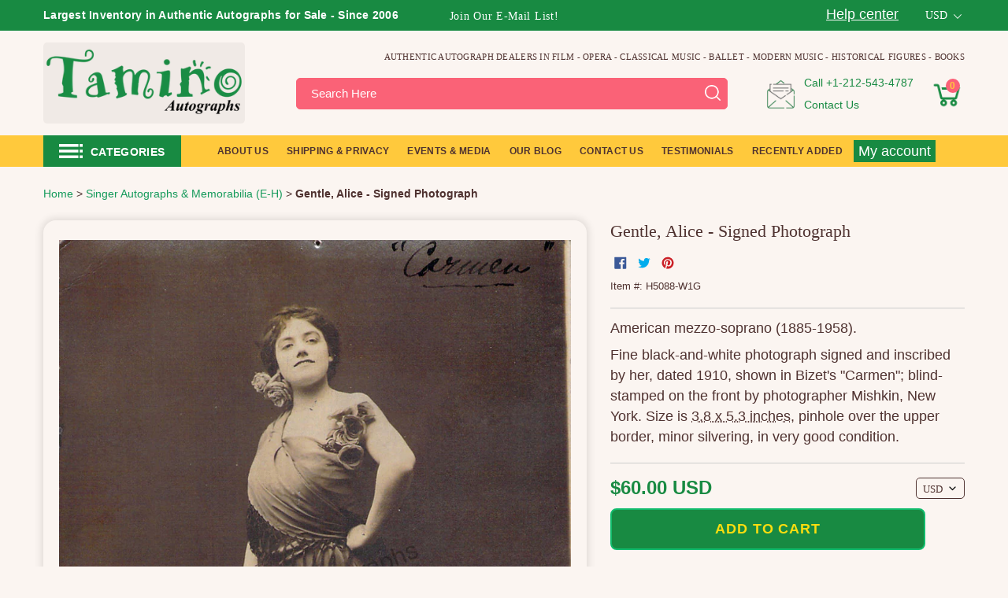

--- FILE ---
content_type: text/html; charset=utf-8
request_url: https://www.taminoautographs.com/products/alice-gentle-autograph-signed-photograph-as-carmen
body_size: 76405
content:
<!doctype html>
<html class="js" lang="en">
  <head>
    <script>
  (function() {
      class Ultimate_Shopify_DataLayer {
        constructor() {
          window.dataLayer = window.dataLayer || []; 
          
          // use a prefix of events name
          this.eventPrefix = '';

          //Keep the value false to get non-formatted product ID
          this.formattedItemId = true; 

          // data schema
          this.dataSchema = {
            ecommerce: {
                show: true
            },
            dynamicRemarketing: {
                show: true,
                business_vertical: 'retail'
            }
          }

          // add to wishlist selectors
          this.addToWishListSelectors = {
            'addWishListIcon': '',
            'gridItemSelector': '',
            'productLinkSelector': 'a[href*="/products/"]'
          }

          // quick view selectors
          this.quickViewSelector = {
            'quickViewElement': '',
            'gridItemSelector': '',
            'productLinkSelector': 'a[href*="/products/"]'
          }

          // mini cart button selector
          this.miniCartButton = [
            'a[href="/cart"]', 
          ];
          this.miniCartAppersOn = 'click';


          // begin checkout buttons/links selectors
          this.beginCheckoutButtons = [
            'input[name="checkout"]',
            'button[name="checkout"]',
            'a[href="/checkout"]',
            '.additional-checkout-buttons',
          ];

          // direct checkout button selector
          this.shopifyDirectCheckoutButton = [
            '.shopify-payment-button'
          ]

          //Keep the value true if Add to Cart redirects to the cart page
          this.isAddToCartRedirect = false;
          
          // keep the value false if cart items increment/decrement/remove refresh page 
          this.isAjaxCartIncrementDecrement = true;
          

          // Caution: Do not modify anything below this line, as it may result in it not functioning correctly.
          this.cart = {"note":null,"attributes":{},"original_total_price":0,"total_price":0,"total_discount":0,"total_weight":0.0,"item_count":0,"items":[],"requires_shipping":false,"currency":"USD","items_subtotal_price":0,"cart_level_discount_applications":[],"checkout_charge_amount":0}
          this.countryCode = "US";
          this.storeURL = "https://www.taminoautographs.com";
          localStorage.setItem('shopCountryCode', this.countryCode);
          this.collectData(); 
          this.itemsList = [];
        }

        updateCart() {
          fetch("/cart.js")
          .then((response) => response.json())
          .then((data) => {
            this.cart = data;
          });
        }

       debounce(delay) {         
          let timeoutId;
          return function(func) {
            const context = this;
            const args = arguments;
            
            clearTimeout(timeoutId);
            
            timeoutId = setTimeout(function() {
              func.apply(context, args);
            }, delay);
          };
        }

        eventConsole(eventName, eventData) {
          const css1 = 'background: red; color: #fff; font-size: normal; border-radius: 3px 0 0 3px; padding: 3px 4px;';
          const css2 = 'background-color: blue; color: #fff; font-size: normal; border-radius: 0 3px 3px 0; padding: 3px 4px;';
          console.log('%cGTM DataLayer Event:%c' + eventName, css1, css2, eventData);
        }

        collectData() { 
            this.customerData();
            this.ajaxRequestData();
            this.searchPageData();
            this.miniCartData();
            this.beginCheckoutData();
  
            
  
            
              this.productSinglePage();
            
  
            
            
            this.addToWishListData();
            this.quickViewData();
            this.selectItemData(); 
            this.formData();
            this.phoneClickData();
            this.emailClickData();
            this.loginRegisterData();
        }        

        //logged-in customer data 
        customerData() {
            const currentUser = {};
            

            if (currentUser.email) {
              currentUser.hash_email = "e3b0c44298fc1c149afbf4c8996fb92427ae41e4649b934ca495991b7852b855"
            }

            if (currentUser.phone) {
              currentUser.hash_phone = "e3b0c44298fc1c149afbf4c8996fb92427ae41e4649b934ca495991b7852b855"
            }

            window.dataLayer = window.dataLayer || [];
            dataLayer.push({
              customer: currentUser
            });
        }

        // add_to_cart, remove_from_cart, search
        ajaxRequestData() {
          const self = this;
          
          // handle non-ajax add to cart
          if(this.isAddToCartRedirect) {
            document.addEventListener('submit', function(event) {
              const addToCartForm = event.target.closest('form[action="/cart/add"]');
              if(addToCartForm) {
                event.preventDefault();
                
                const formData = new FormData(addToCartForm);
            
                fetch(window.Shopify.routes.root + 'cart/add.js', {
                  method: 'POST',
                  body: formData
                })
                .then(response => {
                    window.location.href = "/cart";
                })
                .catch((error) => {
                  console.error('Error:', error);
                });
              }
            });
          }
          
          // fetch
          let originalFetch = window.fetch;
          let debounce = this.debounce(800);
          
          window.fetch = function () {
            return originalFetch.apply(this, arguments).then((response) => {
              if (response.ok) {
                let cloneResponse = response.clone();
                let requestURL = arguments[0]['url'] || arguments[0];
                
                if(/.*\/search\/?.*\?.*q=.+/.test(requestURL) && !requestURL.includes('&requestFrom=uldt')) {   
                  const queryString = requestURL.split('?')[1];
                  const urlParams = new URLSearchParams(queryString);
                  const search_term = urlParams.get("q");

                  debounce(function() {
                    fetch(`${self.storeURL}/search/suggest.json?q=${search_term}&resources[type]=product&requestFrom=uldt`)
                      .then(res => res.json())
                      .then(function(data) {
                            const products = data.resources.results.products;
                            if(products.length) {
                              const fetchRequests = products.map(product =>
                                fetch(`${self.storeURL}/${product.url.split('?')[0]}.js`)
                                  .then(response => response.json())
                                  .catch(error => console.error('Error fetching:', error))
                              );

                              Promise.all(fetchRequests)
                                .then(products => {
                                    const items = products.map((product) => {
                                      return {
                                        product_id: product.id,
                                        product_title: product.title,
                                        variant_id: product.variants[0].id,
                                        variant_title: product.variants[0].title,
                                        vendor: product.vendor,
                                        total_discount: 0,
                                        final_price: product.price_min,
                                        product_type: product.type, 
                                        quantity: 1
                                      }
                                    });

                                    self.ecommerceDataLayer('search', {search_term, items});
                                })
                            }else {
                              self.ecommerceDataLayer('search', {search_term, items: []});
                            }
                      });
                  });
                }
                else if (requestURL.includes("/cart/add")) {
                  cloneResponse.text().then((text) => {
                    let data = JSON.parse(text);

                    if(data.items && Array.isArray(data.items)) {
                      data.items.forEach(function(item) {
                         self.ecommerceDataLayer('add_to_cart', {items: [item]});
                      })
                    } else {
                      self.ecommerceDataLayer('add_to_cart', {items: [data]});
                    }
                    self.updateCart();
                  });
                }else if(requestURL.includes("/cart/change") || requestURL.includes("/cart/update")) {
                  
                   cloneResponse.text().then((text) => {
                     
                    let newCart = JSON.parse(text);
                    let newCartItems = newCart.items;
                    let oldCartItems = self.cart.items;

                    for(let i = 0; i < oldCartItems.length; i++) {
                      let item = oldCartItems[i];
                      let newItem = newCartItems.find(newItems => newItems.id === item.id);


                      if(newItem) {

                        if(newItem.quantity > item.quantity) {
                          // cart item increment
                          let quantity = (newItem.quantity - item.quantity);
                          let updatedItem = {...item, quantity}
                          self.ecommerceDataLayer('add_to_cart', {items: [updatedItem]});
                          self.updateCart(); 

                        }else if(newItem.quantity < item.quantity) {
                          // cart item decrement
                          let quantity = (item.quantity - newItem.quantity);
                          let updatedItem = {...item, quantity}
                          self.ecommerceDataLayer('remove_from_cart', {items: [updatedItem]});
                          self.updateCart(); 
                        }
                        

                      }else {
                        self.ecommerceDataLayer('remove_from_cart', {items: [item]});
                        self.updateCart(); 
                      }
                    }
                     
                  });
                }
              }
              return response;
            });
          }
          // end fetch 


          //xhr
          var origXMLHttpRequest = XMLHttpRequest;
          XMLHttpRequest = function() {
            var requestURL;
    
            var xhr = new origXMLHttpRequest();
            var origOpen = xhr.open;
            var origSend = xhr.send;
            
            // Override the `open` function.
            xhr.open = function(method, url) {
                requestURL = url;
                return origOpen.apply(this, arguments);
            };
    
    
            xhr.send = function() {
    
                // Only proceed if the request URL matches what we're looking for.
                if (requestURL.includes("/cart/add") || requestURL.includes("/cart/change") || /.*\/search\/?.*\?.*q=.+/.test(requestURL)) {
        
                    xhr.addEventListener('load', function() {
                        if (xhr.readyState === 4) {
                            if (xhr.status >= 200 && xhr.status < 400) { 

                              if(/.*\/search\/?.*\?.*q=.+/.test(requestURL) && !requestURL.includes('&requestFrom=uldt')) {
                                const queryString = requestURL.split('?')[1];
                                const urlParams = new URLSearchParams(queryString);
                                const search_term = urlParams.get("q");

                                debounce(function() {
                                    fetch(`${self.storeURL}/search/suggest.json?q=${search_term}&resources[type]=product&requestFrom=uldt`)
                                      .then(res => res.json())
                                      .then(function(data) {
                                            const products = data.resources.results.products;
                                            if(products.length) {
                                              const fetchRequests = products.map(product =>
                                                fetch(`${self.storeURL}/${product.url.split('?')[0]}.js`)
                                                  .then(response => response.json())
                                                  .catch(error => console.error('Error fetching:', error))
                                              );
                
                                              Promise.all(fetchRequests)
                                                .then(products => {
                                                    const items = products.map((product) => {
                                                      return {
                                                        product_id: product.id,
                                                        product_title: product.title,
                                                        variant_id: product.variants[0].id,
                                                        variant_title: product.variants[0].title,
                                                        vendor: product.vendor,
                                                        total_discount: 0,
                                                        final_price: product.price_min,
                                                        product_type: product.type, 
                                                        quantity: 1
                                                      }
                                                    });
                
                                                    self.ecommerceDataLayer('search', {search_term, items});
                                                })
                                            }else {
                                              self.ecommerceDataLayer('search', {search_term, items: []});
                                            }
                                      });
                                  });

                              }

                              else if(requestURL.includes("/cart/add")) {
                                  const data = JSON.parse(xhr.responseText);

                                  if(data.items && Array.isArray(data.items)) {
                                    data.items.forEach(function(item) {
                                        self.ecommerceDataLayer('add_to_cart', {items: [item]});
                                      })
                                  } else {
                                    self.ecommerceDataLayer('add_to_cart', {items: [data]});
                                  }
                                  self.updateCart();
                                 
                               }else if(requestURL.includes("/cart/change")) {
                                 
                                  const newCart = JSON.parse(xhr.responseText);
                                  const newCartItems = newCart.items;
                                  let oldCartItems = self.cart.items;
              
                                  for(let i = 0; i < oldCartItems.length; i++) {
                                    let item = oldCartItems[i];
                                    let newItem = newCartItems.find(newItems => newItems.id === item.id);
              
              
                                    if(newItem) {
                                      if(newItem.quantity > item.quantity) {
                                        // cart item increment
                                        let quantity = (newItem.quantity - item.quantity);
                                        let updatedItem = {...item, quantity}
                                        self.ecommerceDataLayer('add_to_cart', {items: [updatedItem]});
                                        self.updateCart(); 
              
                                      }else if(newItem.quantity < item.quantity) {
                                        // cart item decrement
                                        let quantity = (item.quantity - newItem.quantity);
                                        let updatedItem = {...item, quantity}
                                        self.ecommerceDataLayer('remove_from_cart', {items: [updatedItem]});
                                        self.updateCart(); 
                                      }
                                      
              
                                    }else {
                                      self.ecommerceDataLayer('remove_from_cart', {items: [item]});
                                      self.updateCart(); 
                                    }
                                  }
                               }          
                            }
                        }
                    });
                }
    
                return origSend.apply(this, arguments);
            };
    
            return xhr;
          }; 
          //end xhr
        }

        // search event from search page
        searchPageData() {
          const self = this;
          let pageUrl = window.location.href;
          
          if(/.+\/search\?.*\&?q=.+/.test(pageUrl)) {   
            const queryString = pageUrl.split('?')[1];
            const urlParams = new URLSearchParams(queryString);
            const search_term = urlParams.get("q");
                
            fetch(`https://www.taminoautographs.com/search/suggest.json?q=${search_term}&resources[type]=product&requestFrom=uldt`)
            .then(res => res.json())
            .then(function(data) {
                  const products = data.resources.results.products;
                  if(products.length) {
                    const fetchRequests = products.map(product =>
                      fetch(`${self.storeURL}/${product.url.split('?')[0]}.js`)
                        .then(response => response.json())
                        .catch(error => console.error('Error fetching:', error))
                    );
                    Promise.all(fetchRequests)
                    .then(products => {
                        const items = products.map((product) => {
                            return {
                            product_id: product.id,
                            product_title: product.title,
                            variant_id: product.variants[0].id,
                            variant_title: product.variants[0].title,
                            vendor: product.vendor,
                            total_discount: 0,
                            final_price: product.price_min,
                            product_type: product.type, 
                            quantity: 1
                            }
                        });

                        self.ecommerceDataLayer('search', {search_term, items});
                    });
                  }else {
                    self.ecommerceDataLayer('search', {search_term, items: []});
                  }
            });
          }
        }

        // view_cart
        miniCartData() {
          if(this.miniCartButton.length) {
            let self = this;
            if(this.miniCartAppersOn === 'hover') {
              this.miniCartAppersOn = 'mouseenter';
            }
            this.miniCartButton.forEach((selector) => {
              let miniCartButtons = document.querySelectorAll(selector);
              miniCartButtons.forEach((miniCartButton) => {
                  miniCartButton.addEventListener(self.miniCartAppersOn, () => {
                    self.ecommerceDataLayer('', self.cart);
                  });
              })
            });
          }
        }

        // begin_checkout
        beginCheckoutData() {
          let self = this;
          document.addEventListener('pointerdown', (event) => {
            let targetElement = event.target.closest(self.beginCheckoutButtons.join(', '));
            if(targetElement) {
              self.ecommerceDataLayer('begin_checkout', self.cart);
            }
          });
        }

        // view_cart, add_to_cart, remove_from_cart
        viewCartPageData() {
          
          this.ecommerceDataLayer('view_cart', this.cart);

          //if cart quantity chagne reload page 
          if(!this.isAjaxCartIncrementDecrement) {
            const self = this;
            document.addEventListener('pointerdown', (event) => {
              const target = event.target.closest('a[href*="/cart/change?"]');
              if(target) {
                const linkUrl = target.getAttribute('href');
                const queryString = linkUrl.split("?")[1];
                const urlParams = new URLSearchParams(queryString);
                const newQuantity = urlParams.get("quantity");
                const line = urlParams.get("line");
                const cart_id = urlParams.get("id");
        
                
                if(newQuantity && (line || cart_id)) {
                  let item = line ? {...self.cart.items[line - 1]} : self.cart.items.find(item => item.key === cart_id);
        
                  let event = 'add_to_cart';
                  if(newQuantity < item.quantity) {
                    event = 'remove_from_cart';
                  }
        
                  let quantity = Math.abs(newQuantity - item.quantity);
                  item['quantity'] = quantity;
        
                  self.ecommerceDataLayer(event, {items: [item]});
                }
              }
            });
          }
        } 

        productSinglePage() {
        
          const item = {
              product_id: 7268730110116,
              variant_id: 42014281466020,
              product_title: "Gentle, Alice - Signed Photograph",
              line_level_total_discount: 0,
              vendor: "Tamino Autographs",
              sku: "H5088-W1G",
              product_type: "Autographs",
              item_list_id: 41448865828,
              item_list_name: "All Newest Opera Autographs",
              
              final_price: 6000,
              quantity: 1
          };
          
          const variants = [{"id":42014281466020,"title":"Default Title","option1":"Default Title","option2":null,"option3":null,"sku":"H5088-W1G","requires_shipping":true,"taxable":true,"featured_image":null,"available":true,"name":"Gentle, Alice - Signed Photograph","public_title":null,"options":["Default Title"],"price":6000,"weight":0,"compare_at_price":null,"inventory_quantity":1,"inventory_management":"shopify","inventory_policy":"deny","barcode":"","requires_selling_plan":false,"selling_plan_allocations":[]}]
          this.ecommerceDataLayer('view_item', {items: [item]});

          if(this.shopifyDirectCheckoutButton.length) {
              let self = this;
              document.addEventListener('pointerdown', (event) => {  
                let target = event.target;
                let checkoutButton = event.target.closest(this.shopifyDirectCheckoutButton.join(', '));

                if(checkoutButton && (variants || self.quickViewVariants)) {

                    let checkoutForm = checkoutButton.closest('form[action*="/cart/add"]');
                    if(checkoutForm) {

                        let variant_id = null;
                        let varientInput = checkoutForm.querySelector('input[name="id"]');
                        let varientIdFromURL = new URLSearchParams(window.location.search).get('variant');
                        let firstVarientId = item.variant_id;

                        if(varientInput) {
                          variant_id = parseInt(varientInput.value);
                        }else if(varientIdFromURL) {
                          variant_id = varientIdFromURL;
                        }else if(firstVarientId) {
                          variant_id = firstVarientId;
                        }

                        if(variant_id) {
                            variant_id = parseInt(variant_id);

                            let quantity = 1;
                            let quantitySelector = checkoutForm.getAttribute('id');
                            if(quantitySelector) {
                              let quentityInput = document.querySelector('input[name="quantity"][form="'+quantitySelector+'"]');
                              if(quentityInput) {
                                  quantity = +quentityInput.value;
                              }
                            }
                          
                            if(variant_id) {
                                let variant = variants.find(item => item.id === +variant_id);
                                if(variant && item) {
                                    variant_id
                                    item['variant_id'] = variant_id;
                                    item['variant_title'] = variant.title;
                                    item['final_price'] = variant.price;
                                    item['quantity'] = quantity;
                                    
                                    self.ecommerceDataLayer('add_to_cart', {items: [item]});
                                    self.ecommerceDataLayer('begin_checkout', {items: [item]});
                                }else if(self.quickViewedItem) {                                  
                                  let variant = self.quickViewVariants.find(item => item.id === +variant_id);
                                  if(variant) {
                                    self.quickViewedItem['variant_id'] = variant_id;
                                    self.quickViewedItem['variant_title'] = variant.title;
                                    self.quickViewedItem['final_price'] = parseFloat(variant.price) * 100;
                                    self.quickViewedItem['quantity'] = quantity;
                                    
                                    self.ecommerceDataLayer('add_to_cart', {items: [self.quickViewedItem]});
                                    self.ecommerceDataLayer('begin_checkout', {items: [self.quickViewedItem]});
                                    
                                  }
                                }
                            }
                        }
                    }

                }
              }); 
          }
          
          
        }

        collectionsPageData() {
          var ecommerce = {
            'items': [
              
              ]
          };

          this.itemsList = ecommerce.items;
          ecommerce['item_list_id'] = null
          ecommerce['item_list_name'] = null

          this.ecommerceDataLayer('view_item_list', ecommerce);
        }
        
        
        // add to wishlist
        addToWishListData() {
          if(this.addToWishListSelectors && this.addToWishListSelectors.addWishListIcon) {
            const self = this;
            document.addEventListener('pointerdown', (event) => {
              let target = event.target;
              
              if(target.closest(self.addToWishListSelectors.addWishListIcon)) {
                let pageULR = window.location.href.replace(/\?.+/, '');
                let requestURL = undefined;
          
                if(/\/products\/[^/]+$/.test(pageULR)) {
                  requestURL = pageULR;
                } else if(self.addToWishListSelectors.gridItemSelector && self.addToWishListSelectors.productLinkSelector) {
                  let itemElement = target.closest(self.addToWishListSelectors.gridItemSelector);
                  if(itemElement) {
                    let linkElement = itemElement.querySelector(self.addToWishListSelectors.productLinkSelector); 
                    if(linkElement) {
                      let link = linkElement.getAttribute('href').replace(/\?.+/g, '');
                      if(link && /\/products\/[^/]+$/.test(link)) {
                        requestURL = link;
                      }
                    }
                  }
                }

                if(requestURL) {
                  fetch(requestURL + '.json')
                    .then(res => res.json())
                    .then(result => {
                      let data = result.product;                    
                      if(data) {
                        let dataLayerData = {
                          product_id: data.id,
                            variant_id: data.variants[0].id,
                            product_title: data.title,
                          quantity: 1,
                          final_price: parseFloat(data.variants[0].price) * 100,
                          total_discount: 0,
                          product_type: data.product_type,
                          vendor: data.vendor,
                          variant_title: (data.variants[0].title !== 'Default Title') ? data.variants[0].title : undefined,
                          sku: data.variants[0].sku,
                        }

                        self.ecommerceDataLayer('add_to_wishlist', {items: [dataLayerData]});
                      }
                    });
                }
              }
            });
          }
        }

        quickViewData() {
          if(this.quickViewSelector.quickViewElement && this.quickViewSelector.gridItemSelector && this.quickViewSelector.productLinkSelector) {
            const self = this;
            document.addEventListener('pointerdown', (event) => {
              let target = event.target;
              if(target.closest(self.quickViewSelector.quickViewElement)) {
                let requestURL = undefined;
                let itemElement = target.closest(this.quickViewSelector.gridItemSelector );
                
                if(itemElement) {
                  let linkElement = itemElement.querySelector(self.quickViewSelector.productLinkSelector); 
                  if(linkElement) {
                    let link = linkElement.getAttribute('href').replace(/\?.+/g, '');
                    if(link && /\/products\/[^/]+$/.test(link)) {
                      requestURL = link;
                    }
                  }
                }   
                
                if(requestURL) {
                    fetch(requestURL + '.json')
                      .then(res => res.json())
                      .then(result => {
                        let data = result.product;                    
                        if(data) {
                          let dataLayerData = {
                            product_id: data.id,
                            variant_id: data.variants[0].id,
                            product_title: data.title,
                            quantity: 1,
                            final_price: parseFloat(data.variants[0].price) * 100,
                            total_discount: 0,
                            product_type: data.product_type,
                            vendor: data.vendor,
                            variant_title: (data.variants[0].title !== 'Default Title') ? data.variants[0].title : undefined,
                            sku: data.variants[0].sku,
                          }
  
                          self.ecommerceDataLayer('view_item', {items: [dataLayerData]});
                          self.quickViewVariants = data.variants;
                          self.quickViewedItem = dataLayerData;
                        }
                      });
                  }
              }
            });

            
          }
        }

        // select_item events
        selectItemData() {
          
          const self = this;
          const items = this.itemsList;

          

          // select item on varient change
          document.addEventListener('variant:change', function(event) {            
            const product_id = event.detail.product.id;
            const variant_id = event.detail.variant.id;
            const vendor = event.detail.product.vendor; 
            const variant_title = event.detail.variant.public_title;
            const product_title = event.detail.product.title;
            const final_price = event.detail.variant.price;
            const product_type = event.detail.product.type;

             const item = {
                product_id: product_id,
                product_title: product_title,
                variant_id: variant_id,
                variant_title: variant_title,
                vendor: vendor,
                final_price: final_price,
                product_type: product_type, 
                quantity: 1
             }
            
             self.ecommerceDataLayer('select_item', {items: [item]});
          });
        }

        // all ecommerce events
        ecommerceDataLayer(event, data) {
          const self = this;
          dataLayer.push({ 'ecommerce': null });
          const dataLayerData = {
            "event": this.eventPrefix + event,
            'ecommerce': {
               'currency': this.cart.currency,
               'items': data.items.map((item, index) => {
                 const dataLayerItem = {
                    'index': index,
                    'item_id': this.formattedItemId  ? `shopify_${this.countryCode}_${item.product_id}_${item.variant_id}` : item.product_id.toString(),
                    'product_id': item.product_id.toString(),
                    'variant_id': item.variant_id.toString(),
                    'item_name': item.product_title,
                    'quantity': item.quantity,
                    'price': +((item.final_price / 100).toFixed(2)),
                    'discount': item.total_discount ? +((item.total_discount / 100).toFixed(2)) : 0 
                }

                if(item.product_type) {
                  dataLayerItem['item_category'] = item.product_type;
                }
                
                if(item.vendor) {
                  dataLayerItem['item_brand'] = item.vendor;
                }
               
                if(item.variant_title && item.variant_title !== 'Default Title') {
                  dataLayerItem['item_variant'] = item.variant_title;
                }
              
                if(item.sku) {
                  dataLayerItem['sku'] = item.sku;
                }

                if(item.item_list_name) {
                  dataLayerItem['item_list_name'] = item.item_list_name;
                }

                if(item.item_list_id) {
                  dataLayerItem['item_list_id'] = item.item_list_id.toString()
                }

                return dataLayerItem;
              })
            }
          }

          if(data.total_price !== undefined) {
            dataLayerData['ecommerce']['value'] =  +((data.total_price / 100).toFixed(2));
          } else {
            dataLayerData['ecommerce']['value'] = +(dataLayerData['ecommerce']['items'].reduce((total, item) => total + (item.price * item.quantity), 0)).toFixed(2);
          }
          
          if(data.item_list_id) {
            dataLayerData['ecommerce']['item_list_id'] = data.item_list_id;
          }
          
          if(data.item_list_name) {
            dataLayerData['ecommerce']['item_list_name'] = data.item_list_name;
          }

          if(data.search_term) {
            dataLayerData['search_term'] = data.search_term;
          }

          if(self.dataSchema.dynamicRemarketing && self.dataSchema.dynamicRemarketing.show) {
            dataLayer.push({ 'dynamicRemarketing': null });
            dataLayerData['dynamicRemarketing'] = {
                value: dataLayerData.ecommerce.value,
                items: dataLayerData.ecommerce.items.map(item => ({id: item.item_id, google_business_vertical: self.dataSchema.dynamicRemarketing.business_vertical}))
            }
          }

          if(!self.dataSchema.ecommerce ||  !self.dataSchema.ecommerce.show) {
            delete dataLayerData['ecommerce'];
          }

          dataLayer.push(dataLayerData);
          self.eventConsole(self.eventPrefix + event, dataLayerData);
        }

        
        // contact form submit & newsletters signup
        formData() {
          const self = this;
          document.addEventListener('submit', function(event) {

            let targetForm = event.target.closest('form[action^="/contact"]');


            if(targetForm) {
              const formData = {
                form_location: window.location.href,
                form_id: targetForm.getAttribute('id'),
                form_classes: targetForm.getAttribute('class')
              };
                            
              let formType = targetForm.querySelector('input[name="form_type"]');
              let inputs = targetForm.querySelectorAll("input:not([type=hidden]):not([type=submit]), textarea, select");
              
              inputs.forEach(function(input) {
                var inputName = input.name;
                var inputValue = input.value;
                
                if (inputName && inputValue) {
                  var matches = inputName.match(/\[(.*?)\]/);
                  if (matches && matches.length > 1) {
                     var fieldName = matches[1];
                     formData[fieldName] = input.value;
                  }
                }
              });
              
              if(formType && formType.value === 'customer') {
                dataLayer.push({ event: self.eventPrefix + 'newsletter_signup', ...formData});
                self.eventConsole(self.eventPrefix + 'newsletter_signup', { event: self.eventPrefix + 'newsletter_signup', ...formData});

              } else if(formType && formType.value === 'contact') {
                dataLayer.push({ event: self.eventPrefix + 'contact_form_submit', ...formData});
                self.eventConsole(self.eventPrefix + 'contact_form_submit', { event: self.eventPrefix + 'contact_form_submit', ...formData});
              }
            }
          });

        }

        // phone_number_click event
        phoneClickData() {
          const self = this; 
          document.addEventListener('click', function(event) {
            let target = event.target.closest('a[href^="tel:"]');
            if(target) {
              let phone_number = target.getAttribute('href').replace('tel:', '');
              let eventData = {
                event: self.eventPrefix + 'phone_number_click',
                page_location: window.location.href,
                link_classes: target.getAttribute('class'),
                link_id: target.getAttribute('id'),
                phone_number
              }

              dataLayer.push(eventData);
              this.eventConsole(self.eventPrefix + 'phone_number_click', eventData);
            }
          });
        }
  
        // email_click event
        emailClickData() {
          const self = this; 
          document.addEventListener('click', function(event) {
            let target = event.target.closest('a[href^="mailto:"]');
            if(target) {
              let email_address = target.getAttribute('href').replace('mailto:', '');
              let eventData = {
                event: self.eventPrefix + 'email_click',
                page_location: window.location.href,
                link_classes: target.getAttribute('class'),
                link_id: target.getAttribute('id'),
                email_address
              }

              dataLayer.push(eventData);
              this.eventConsole(self.eventPrefix + 'email_click', eventData);
            }
          });
        }

        //login register 
        loginRegisterData() {
          
          const self = this; 
          let isTrackedLogin = false;
          let isTrackedRegister = false;
          
          if(window.location.href.includes('/account/login')) {
            document.addEventListener('submit', function(e) {
              const loginForm = e.target.closest('[action="/account/login"]');
              if(loginForm && !isTrackedLogin) {
                  const eventData = {
                    event: self.eventPrefix + 'login'
                  }
                  isTrackedLogin = true;
                  dataLayer.push(eventData);
                  self.eventConsole(self.eventPrefix + 'login', eventData);
              }
            });
          }

          if(window.location.href.includes('/account/register')) {
            document.addEventListener('submit', function(e) {
              const registerForm = e.target.closest('[action="/account"]');
              if(registerForm && !isTrackedRegister) {
                  const eventData = {
                    event: self.eventPrefix + 'sign_up'
                  }
                
                  isTrackedRegister = true;
                  dataLayer.push(eventData);
                  self.eventConsole(self.eventPrefix + 'sign_up', eventData);
              }
            });
          }
        }
      } 
      // end Ultimate_Shopify_DataLayer

      document.addEventListener('DOMContentLoaded', function() {
        try{
          new Ultimate_Shopify_DataLayer();
        }catch(error) {
          console.log(error);
        }
      });
    
  })();
</script>

   
    
    <meta charset="utf-8">
    <meta http-equiv="X-UA-Compatible" content="IE=edge,chrome=1">
    <meta name="viewport" content="width=device-width,initial-scale=1">
    <meta name="theme-color" content="#188a42"><link rel="shortcut icon" href="//www.taminoautographs.com/cdn/shop/files/Tamino_Autographs_-_Authentic_Autographs_-_Autograph_Dealer_32x32_79fb596f-bc37-473a-a236-97db726061a7_32x32.png?v=1751701590" type="image/png"><script id="pandectes-rules">
   /* PANDECTES-GDPR: DO NOT MODIFY AUTO GENERATED CODE OF THIS SCRIPT */
   
   window.PandectesSettings = {"store":{"id":3279089,"plan":"plus","theme":"Tamino Autographs V1.9.3 (New Product Template)","primaryLocale":"en","adminMode":false,"headless":false,"storefrontRootDomain":"","checkoutRootDomain":"","storefrontAccessToken":""},"tsPublished":1731901124,"declaration":{"showPurpose":false,"showProvider":false,"declIntroText":"We use cookies to optimize website functionality, analyze the performance, and provide personalized experience to you. Some cookies are essential to make the website operate and function correctly. Those cookies cannot be disabled. In this window you can manage your preference of cookies.","showDateGenerated":true},"language":{"languageMode":"Single","fallbackLanguage":"en","languageDetection":"browser","languagesSupported":[]},"texts":{"managed":{"headerText":{"en":"We respect your privacy"},"consentText":{"en":"This website uses cookies to ensure you get the best experience."},"dismissButtonText":{"en":"Ok"},"linkText":{"en":"Learn more"},"imprintText":{"en":"Imprint"},"preferencesButtonText":{"en":"Preferences"},"allowButtonText":{"en":"Accept"},"denyButtonText":{"en":"Decline"},"leaveSiteButtonText":{"en":"Leave this site"},"cookiePolicyText":{"en":"Cookie policy"},"preferencesPopupTitleText":{"en":"Manage consent preferences"},"preferencesPopupIntroText":{"en":"We use cookies to optimize website functionality, analyze the performance, and provide personalized experience to you. Some cookies are essential to make the website operate and function correctly. Those cookies cannot be disabled. In this window you can manage your preference of cookies."},"preferencesPopupCloseButtonText":{"en":"Close"},"preferencesPopupAcceptAllButtonText":{"en":"Accept all"},"preferencesPopupRejectAllButtonText":{"en":"Reject all"},"preferencesPopupSaveButtonText":{"en":"Save preferences"},"accessSectionTitleText":{"en":"Data portability"},"accessSectionParagraphText":{"en":"You have the right to request access to your data at any time."},"rectificationSectionTitleText":{"en":"Data Rectification"},"rectificationSectionParagraphText":{"en":"You have the right to request your data to be updated whenever you think it is appropriate."},"erasureSectionTitleText":{"en":"Right to be forgotten"},"erasureSectionParagraphText":{"en":"You have the right to ask all your data to be erased. After that, you will no longer be able to access your account."},"declIntroText":{"en":"We use cookies to optimize website functionality, analyze the performance, and provide personalized experience to you. Some cookies are essential to make the website operate and function correctly. Those cookies cannot be disabled. In this window you can manage your preference of cookies."}},"categories":{"strictlyNecessaryCookiesTitleText":{"en":"Strictly necessary cookies"},"functionalityCookiesTitleText":{"en":"Functional cookies"},"performanceCookiesTitleText":{"en":"Performance cookies"},"targetingCookiesTitleText":{"en":"Targeting cookies"},"unclassifiedCookiesTitleText":{"en":"Unclassified cookies"},"strictlyNecessaryCookiesDescriptionText":{"en":"These cookies are essential in order to enable you to move around the website and use its features, such as accessing secure areas of the website. The website cannot function properly without these cookies."},"functionalityCookiesDescriptionText":{"en":"These cookies enable the site to provide enhanced functionality and personalisation. They may be set by us or by third party providers whose services we have added to our pages. If you do not allow these cookies then some or all of these services may not function properly."},"performanceCookiesDescriptionText":{"en":"These cookies enable us to monitor and improve the performance of our website. For example, they allow us to count visits, identify traffic sources and see which parts of the site are most popular."},"targetingCookiesDescriptionText":{"en":"These cookies may be set through our site by our advertising partners. They may be used by those companies to build a profile of your interests and show you relevant adverts on other sites.    They do not store directly personal information, but are based on uniquely identifying your browser and internet device. If you do not allow these cookies, you will experience less targeted advertising."},"unclassifiedCookiesDescriptionText":{"en":"Unclassified cookies are cookies that we are in the process of classifying, together with the providers of individual cookies."}},"auto":{"declName":{"en":"Name"},"declPath":{"en":"Path"},"declType":{"en":"Type"},"declDomain":{"en":"Domain"},"declPurpose":{"en":"Purpose"},"declProvider":{"en":"Provider"},"declRetention":{"en":"Retention"},"declFirstParty":{"en":"First-party"},"declThirdParty":{"en":"Third-party"},"declSeconds":{"en":"seconds"},"declMinutes":{"en":"minutes"},"declHours":{"en":"hours"},"declDays":{"en":"days"},"declMonths":{"en":"months"},"declYears":{"en":"years"},"declSession":{"en":"Session"},"cookiesDetailsText":{"en":"Cookies details"},"preferencesPopupAlwaysAllowedText":{"en":"Always allowed"},"submitButton":{"en":"Submit"},"submittingButton":{"en":"Submitting..."},"cancelButton":{"en":"Cancel"},"guestsSupportInfoText":{"en":"Please login with your customer account to further proceed."},"guestsSupportEmailPlaceholder":{"en":"E-mail address"},"guestsSupportEmailValidationError":{"en":"Email is not valid"},"guestsSupportEmailSuccessTitle":{"en":"Thank you for your request"},"guestsSupportEmailFailureTitle":{"en":"A problem occurred"},"guestsSupportEmailSuccessMessage":{"en":"If you are registered as a customer of this store, you will soon receive an email with instructions on how to proceed."},"guestsSupportEmailFailureMessage":{"en":"Your request was not submitted. Please try again and if problem persists, contact store owner for assistance."},"confirmationSuccessTitle":{"en":"Your request is verified"},"confirmationFailureTitle":{"en":"A problem occurred"},"confirmationSuccessMessage":{"en":"We will soon get back to you as to your request."},"confirmationFailureMessage":{"en":"Your request was not verified. Please try again and if problem persists, contact store owner for assistance"},"consentSectionTitleText":{"en":"Your cookie consent"},"consentSectionNoConsentText":{"en":"You have not consented to the cookies policy of this website."},"consentSectionConsentedText":{"en":"You consented to the cookies policy of this website on"},"consentStatus":{"en":"Consent preference"},"consentDate":{"en":"Consent date"},"consentId":{"en":"Consent ID"},"consentSectionChangeConsentActionText":{"en":"Change consent preference"},"accessSectionGDPRRequestsActionText":{"en":"Data subject requests"},"accessSectionAccountInfoActionText":{"en":"Personal data"},"accessSectionOrdersRecordsActionText":{"en":"Orders"},"accessSectionDownloadReportActionText":{"en":"Request export"},"rectificationCommentPlaceholder":{"en":"Describe what you want to be updated"},"rectificationCommentValidationError":{"en":"Comment is required"},"rectificationSectionEditAccountActionText":{"en":"Request an update"},"erasureSectionRequestDeletionActionText":{"en":"Request personal data deletion"}}},"library":{"previewMode":false,"fadeInTimeout":0,"defaultBlocked":7,"showLink":true,"showImprintLink":false,"showGoogleLink":true,"enabled":true,"cookie":{"name":"_pandectes_gdpr","expiryDays":365,"secure":true,"domain":""},"dismissOnScroll":false,"dismissOnWindowClick":false,"dismissOnTimeout":false,"palette":{"popup":{"background":"#FFFFFF","backgroundForCalculations":{"a":1,"b":255,"g":255,"r":255},"text":"#000000"},"button":{"background":"transparent","backgroundForCalculations":{"a":1,"b":255,"g":255,"r":255},"text":"#000000","textForCalculation":{"a":1,"b":0,"g":0,"r":0},"border":"#000000"}},"content":{"href":"https://www.taminoautographs.com/pages/shipping-privacy","imprintHref":"/","close":"&#10005;","target":"","logo":"<img class=\"cc-banner-logo\" height=\"40\" width=\"40\" src=\"https://cdn.shopify.com/s/files/1/0327/9089/t/80/assets/pandectes-logo.png?v=1718299960\" alt=\"logo\" />"},"window":"<div role=\"dialog\" aria-live=\"polite\" aria-label=\"cookieconsent\" aria-describedby=\"cookieconsent:desc\" id=\"pandectes-banner\" class=\"cc-window-wrapper cc-top-wrapper\"><div class=\"pd-cookie-banner-window cc-window {{classes}}\"><!--googleoff: all-->{{children}}<!--googleon: all--></div></div>","compliance":{"opt-both":"<div class=\"cc-compliance cc-highlight\">{{deny}}{{allow}}</div>"},"type":"opt-both","layouts":{"basic":"{{logo}}{{messagelink}}{{compliance}}{{close}}"},"position":"top","theme":"wired","revokable":true,"animateRevokable":false,"revokableReset":false,"revokableLogoUrl":"https://cdn.shopify.com/s/files/1/0327/9089/t/80/assets/pandectes-reopen-logo.png?v=1718299960","revokablePlacement":"bottom-left","revokableMarginHorizontal":15,"revokableMarginVertical":15,"static":false,"autoAttach":true,"hasTransition":true,"blacklistPage":[""],"elements":{"close":"<button aria-label=\"dismiss cookie message\" type=\"button\" tabindex=\"0\" class=\"cc-close\">{{close}}</button>","dismiss":"<button aria-label=\"dismiss cookie message\" type=\"button\" tabindex=\"0\" class=\"cc-btn cc-btn-decision cc-dismiss\">{{dismiss}}</button>","allow":"<button aria-label=\"allow cookies\" type=\"button\" tabindex=\"0\" class=\"cc-btn cc-btn-decision cc-allow\">{{allow}}</button>","deny":"<button aria-label=\"deny cookies\" type=\"button\" tabindex=\"0\" class=\"cc-btn cc-btn-decision cc-deny\">{{deny}}</button>","preferences":"<button aria-label=\"settings cookies\" tabindex=\"0\" type=\"button\" class=\"cc-btn cc-settings\" onclick=\"Pandectes.fn.openPreferences()\">{{preferences}}</button>"}},"geolocation":{"auOnly":false,"brOnly":false,"caOnly":false,"chOnly":false,"euOnly":false,"jpOnly":false,"nzOnly":false,"thOnly":false,"zaOnly":false,"canadaOnly":false,"globalVisibility":true},"dsr":{"guestsSupport":false,"accessSectionDownloadReportAuto":false},"banner":{"resetTs":1718299959,"extraCss":"        .cc-banner-logo {max-width: 24em!important;}    @media(min-width: 768px) {.cc-window.cc-floating{max-width: 24em!important;width: 24em!important;}}    .cc-message, .pd-cookie-banner-window .cc-header, .cc-logo {text-align: left}    .cc-window-wrapper{z-index: 2147483647;}    .cc-window{z-index: 2147483647;font-family: inherit;}    .pd-cookie-banner-window .cc-header{font-family: inherit;}    .pd-cp-ui{font-family: inherit; background-color: #FFFFFF;color:#000000;}    button.pd-cp-btn, a.pd-cp-btn{}    input + .pd-cp-preferences-slider{background-color: rgba(0, 0, 0, 0.3)}    .pd-cp-scrolling-section::-webkit-scrollbar{background-color: rgba(0, 0, 0, 0.3)}    input:checked + .pd-cp-preferences-slider{background-color: rgba(0, 0, 0, 1)}    .pd-cp-scrolling-section::-webkit-scrollbar-thumb {background-color: rgba(0, 0, 0, 1)}    .pd-cp-ui-close{color:#000000;}    .pd-cp-preferences-slider:before{background-color: #FFFFFF}    .pd-cp-title:before {border-color: #000000!important}    .pd-cp-preferences-slider{background-color:#000000}    .pd-cp-toggle{color:#000000!important}    @media(max-width:699px) {.pd-cp-ui-close-top svg {fill: #000000}}    .pd-cp-toggle:hover,.pd-cp-toggle:visited,.pd-cp-toggle:active{color:#000000!important}    .pd-cookie-banner-window {box-shadow: 0 0 18px rgb(0 0 0 / 20%);}  ","customJavascript":{"useButtons":true},"showPoweredBy":false,"revokableTrigger":false,"hybridStrict":false,"cookiesBlockedByDefault":"7","isActive":true,"implicitSavePreferences":false,"cookieIcon":false,"blockBots":false,"showCookiesDetails":false,"hasTransition":true,"blockingPage":false,"showOnlyLandingPage":false,"leaveSiteUrl":"https://www.google.com","linkRespectStoreLang":false},"cookies":{"0":[{"name":"keep_alive","type":"http","domain":"www.taminoautographs.com","path":"/","provider":"Shopify","firstParty":true,"retention":"30 minute(s)","expires":30,"unit":"declMinutes","purpose":{"en":"Used in connection with buyer localization."}},{"name":"secure_customer_sig","type":"http","domain":"www.taminoautographs.com","path":"/","provider":"Shopify","firstParty":true,"retention":"1 year(s)","expires":1,"unit":"declYears","purpose":{"en":"Used in connection with customer login."}},{"name":"localization","type":"http","domain":"www.taminoautographs.com","path":"/","provider":"Shopify","firstParty":true,"retention":"1 year(s)","expires":1,"unit":"declYears","purpose":{"en":"Shopify store localization"}},{"name":"cart_currency","type":"http","domain":"www.taminoautographs.com","path":"/","provider":"Shopify","firstParty":true,"retention":"2 ","expires":2,"unit":"declSession","purpose":{"en":"The cookie is necessary for the secure checkout and payment function on the website. This function is provided by shopify.com."}},{"name":"_tracking_consent","type":"http","domain":".taminoautographs.com","path":"/","provider":"Shopify","firstParty":false,"retention":"1 year(s)","expires":1,"unit":"declYears","purpose":{"en":"Tracking preferences."}},{"name":"_cmp_a","type":"http","domain":".taminoautographs.com","path":"/","provider":"Shopify","firstParty":false,"retention":"1 day(s)","expires":1,"unit":"declDays","purpose":{"en":"Used for managing customer privacy settings."}},{"name":"wpm-test-cookie","type":"http","domain":"com","path":"/","provider":"Shopify","firstParty":false,"retention":"Session","expires":1,"unit":"declSeconds","purpose":{"en":"Used to ensure our systems are working correctly."}},{"name":"wpm-test-cookie","type":"http","domain":"taminoautographs.com","path":"/","provider":"Shopify","firstParty":false,"retention":"Session","expires":1,"unit":"declSeconds","purpose":{"en":"Used to ensure our systems are working correctly."}},{"name":"wpm-test-cookie","type":"http","domain":"www.taminoautographs.com","path":"/","provider":"Shopify","firstParty":true,"retention":"Session","expires":1,"unit":"declSeconds","purpose":{"en":"Used to ensure our systems are working correctly."}},{"name":"shopify_pay_redirect","type":"http","domain":"www.taminoautographs.com","path":"/","provider":"Shopify","firstParty":true,"retention":"1 hour(s)","expires":1,"unit":"declHours","purpose":{"en":"The cookie is necessary for the secure checkout and payment function on the website. This function is provided by shopify.com."}}],"1":[{"name":"_pinterest_ct_ua","type":"http","domain":".ct.pinterest.com","path":"/","provider":"Pinterest","firstParty":false,"retention":"1 year(s)","expires":1,"unit":"declYears","purpose":{"en":"Used to group actions across pages."}},{"name":"PHPSESSID","type":"http","domain":"www.improvedcontactform.com","path":"/","provider":"Unknown","firstParty":false,"retention":"Session","expires":-55,"unit":"declYears","purpose":{"en":"Cookie is placed by PHP with unknown functionality."}}],"2":[{"name":"_shopify_y","type":"http","domain":".taminoautographs.com","path":"/","provider":"Shopify","firstParty":false,"retention":"1 year(s)","expires":1,"unit":"declYears","purpose":{"en":"Shopify analytics."}},{"name":"_shopify_s","type":"http","domain":".taminoautographs.com","path":"/","provider":"Shopify","firstParty":false,"retention":"30 minute(s)","expires":30,"unit":"declMinutes","purpose":{"en":"Shopify analytics."}},{"name":"_orig_referrer","type":"http","domain":".taminoautographs.com","path":"/","provider":"Shopify","firstParty":false,"retention":"2 ","expires":2,"unit":"declSession","purpose":{"en":"Tracks landing pages."}},{"name":"_landing_page","type":"http","domain":".taminoautographs.com","path":"/","provider":"Shopify","firstParty":false,"retention":"2 ","expires":2,"unit":"declSession","purpose":{"en":"Tracks landing pages."}},{"name":"_shopify_sa_p","type":"http","domain":".taminoautographs.com","path":"/","provider":"Shopify","firstParty":false,"retention":"30 minute(s)","expires":30,"unit":"declMinutes","purpose":{"en":"Shopify analytics relating to marketing & referrals."}},{"name":"_gat","type":"http","domain":".taminoautographs.com","path":"/","provider":"Google","firstParty":false,"retention":"1 minute(s)","expires":1,"unit":"declMinutes","purpose":{"en":"Cookie is placed by Google Analytics to filter requests from bots."}},{"name":"_shopify_sa_t","type":"http","domain":".taminoautographs.com","path":"/","provider":"Shopify","firstParty":false,"retention":"30 minute(s)","expires":30,"unit":"declMinutes","purpose":{"en":"Shopify analytics relating to marketing & referrals."}},{"name":"_ga","type":"http","domain":".taminoautographs.com","path":"/","provider":"Google","firstParty":false,"retention":"1 year(s)","expires":1,"unit":"declYears","purpose":{"en":"Cookie is set by Google Analytics with unknown functionality"}},{"name":"_gid","type":"http","domain":".taminoautographs.com","path":"/","provider":"Google","firstParty":false,"retention":"1 day(s)","expires":1,"unit":"declDays","purpose":{"en":"Cookie is placed by Google Analytics to count and track pageviews."}},{"name":"_boomr_clss","type":"html_local","domain":"https://www.taminoautographs.com","path":"/","provider":"Shopify","firstParty":true,"retention":"Persistent","expires":1,"unit":"declYears","purpose":{"en":"Used to monitor and optimize the performance of Shopify stores."}},{"name":"_ga_R5XESTWCS1","type":"http","domain":".taminoautographs.com","path":"/","provider":"Google","firstParty":false,"retention":"1 year(s)","expires":1,"unit":"declYears","purpose":{"en":""}},{"name":"_ga_13CJVQPMHG","type":"http","domain":".taminoautographs.com","path":"/","provider":"Google","firstParty":false,"retention":"1 year(s)","expires":1,"unit":"declYears","purpose":{"en":""}}],"4":[{"name":"_gcl_au","type":"http","domain":".taminoautographs.com","path":"/","provider":"Google","firstParty":false,"retention":"3 month(s)","expires":3,"unit":"declMonths","purpose":{"en":"Cookie is placed by Google Tag Manager to track conversions."}},{"name":"_pin_unauth","type":"http","domain":"www.taminoautographs.com","path":"/","provider":"Pinterest","firstParty":true,"retention":"1 year(s)","expires":1,"unit":"declYears","purpose":{"en":"Used to group actions for users who cannot be identified by Pinterest."}},{"name":"_fbp","type":"http","domain":".taminoautographs.com","path":"/","provider":"Facebook","firstParty":false,"retention":"3 month(s)","expires":3,"unit":"declMonths","purpose":{"en":"Cookie is placed by Facebook to track visits across websites."}},{"name":"lastExternalReferrerTime","type":"html_local","domain":"https://www.taminoautographs.com","path":"/","provider":"Facebook","firstParty":true,"retention":"Persistent","expires":1,"unit":"declYears","purpose":{"en":"Contains the timestamp of the last update of the lastExternalReferrer cookie."}},{"name":"lastExternalReferrer","type":"html_local","domain":"https://www.taminoautographs.com","path":"/","provider":"Facebook","firstParty":true,"retention":"Persistent","expires":1,"unit":"declYears","purpose":{"en":"Detects how the user reached the website by registering their last URL-address."}}],"8":[{"name":"ar_debug","type":"http","domain":".pinterest.com","path":"/","provider":"Unknown","firstParty":false,"retention":"1 year(s)","expires":1,"unit":"declYears","purpose":{"en":""}},{"name":"__blockify::analyzer","type":"http","domain":"www.taminoautographs.com","path":"/collections","provider":"Unknown","firstParty":true,"retention":"Session","expires":-55,"unit":"declYears","purpose":{"en":""}},{"name":"TiPMix","type":"http","domain":".api.perzonalization.com","path":"/","provider":"Unknown","firstParty":false,"retention":"1 hour(s)","expires":1,"unit":"declHours","purpose":{"en":""}},{"name":"x-ms-routing-name","type":"http","domain":".api.perzonalization.com","path":"/","provider":"Unknown","firstParty":false,"retention":"1 hour(s)","expires":1,"unit":"declHours","purpose":{"en":""}},{"name":"ShopKrowdCookie","type":"http","domain":"api.perzonalization.com","path":"/","provider":"Unknown","firstParty":false,"retention":"1 year(s)","expires":1,"unit":"declYears","purpose":{"en":""}},{"name":"local-storage-test","type":"html_local","domain":"https://www.taminoautographs.com","path":"/","provider":"Unknown","firstParty":true,"retention":"Persistent","expires":1,"unit":"declYears","purpose":{"en":""}},{"name":"wsg_referrer","type":"http","domain":"www.taminoautographs.com","path":"/","provider":"Unknown","firstParty":true,"retention":"Session","expires":-55,"unit":"declYears","purpose":{"en":""}},{"name":"wsg_pages","type":"http","domain":"www.taminoautographs.com","path":"/","provider":"Unknown","firstParty":true,"retention":"Session","expires":-55,"unit":"declYears","purpose":{"en":""}},{"name":"session-storage-test","type":"html_session","domain":"https://www.taminoautographs.com","path":"/","provider":"Unknown","firstParty":true,"retention":"Session","expires":1,"unit":"declYears","purpose":{"en":""}},{"name":"_shopify_essential","type":"http","domain":"www.taminoautographs.com","path":"/","provider":"Unknown","firstParty":true,"retention":"1 year(s)","expires":1,"unit":"declYears","purpose":{"en":""}},{"name":"bugsnag-anonymous-id","type":"html_local","domain":"https://pay.shopify.com","path":"/","provider":"Unknown","firstParty":false,"retention":"Persistent","expires":1,"unit":"declYears","purpose":{"en":""}},{"name":"backToCollection","type":"html_session","domain":"https://www.taminoautographs.com","path":"/","provider":"Unknown","firstParty":true,"retention":"Session","expires":1,"unit":"declYears","purpose":{"en":""}},{"name":"perzonalization-cid","type":"html_local","domain":"https://www.taminoautographs.com","path":"/","provider":"Unknown","firstParty":true,"retention":"Persistent","expires":1,"unit":"declYears","purpose":{"en":""}}]},"blocker":{"isActive":false,"googleConsentMode":{"id":"","analyticsId":"","adwordsId":"","isActive":false,"adStorageCategory":4,"analyticsStorageCategory":2,"personalizationStorageCategory":1,"functionalityStorageCategory":1,"customEvent":false,"securityStorageCategory":0,"redactData":false,"urlPassthrough":false,"dataLayerProperty":"dataLayer","waitForUpdate":0,"useNativeChannel":false},"facebookPixel":{"id":"","isActive":false,"ldu":false},"microsoft":{},"rakuten":{"isActive":false,"cmp":false,"ccpa":false},"klaviyoIsActive":false,"gpcIsActive":false,"defaultBlocked":7,"patterns":{"whiteList":[],"blackList":{"1":[],"2":[],"4":[],"8":[]},"iframesWhiteList":[],"iframesBlackList":{"1":[],"2":[],"4":[],"8":[]},"beaconsWhiteList":[],"beaconsBlackList":{"1":[],"2":[],"4":[],"8":[]}}}}
   
   !function(){"use strict";window.PandectesRules=window.PandectesRules||{},window.PandectesRules.manualBlacklist={1:[],2:[],4:[]},window.PandectesRules.blacklistedIFrames={1:[],2:[],4:[]},window.PandectesRules.blacklistedCss={1:[],2:[],4:[]},window.PandectesRules.blacklistedBeacons={1:[],2:[],4:[]};var e="javascript/blocked";function t(e){return new RegExp(e.replace(/[/\\.+?$()]/g,"\\$&").replace("*","(.*)"))}var n=function(e){var t=arguments.length>1&&void 0!==arguments[1]?arguments[1]:"log";new URLSearchParams(window.location.search).get("log")&&console[t]("PandectesRules: ".concat(e))};function a(e){var t=document.createElement("script");t.async=!0,t.src=e,document.head.appendChild(t)}function r(e,t){var n=Object.keys(e);if(Object.getOwnPropertySymbols){var a=Object.getOwnPropertySymbols(e);t&&(a=a.filter((function(t){return Object.getOwnPropertyDescriptor(e,t).enumerable}))),n.push.apply(n,a)}return n}function o(e){for(var t=1;t<arguments.length;t++){var n=null!=arguments[t]?arguments[t]:{};t%2?r(Object(n),!0).forEach((function(t){s(e,t,n[t])})):Object.getOwnPropertyDescriptors?Object.defineProperties(e,Object.getOwnPropertyDescriptors(n)):r(Object(n)).forEach((function(t){Object.defineProperty(e,t,Object.getOwnPropertyDescriptor(n,t))}))}return e}function i(e){var t=function(e,t){if("object"!=typeof e||!e)return e;var n=e[Symbol.toPrimitive];if(void 0!==n){var a=n.call(e,t||"default");if("object"!=typeof a)return a;throw new TypeError("@@toPrimitive must return a primitive value.")}return("string"===t?String:Number)(e)}(e,"string");return"symbol"==typeof t?t:t+""}function s(e,t,n){return(t=i(t))in e?Object.defineProperty(e,t,{value:n,enumerable:!0,configurable:!0,writable:!0}):e[t]=n,e}function c(e,t){return function(e){if(Array.isArray(e))return e}(e)||function(e,t){var n=null==e?null:"undefined"!=typeof Symbol&&e[Symbol.iterator]||e["@@iterator"];if(null!=n){var a,r,o,i,s=[],c=!0,l=!1;try{if(o=(n=n.call(e)).next,0===t){if(Object(n)!==n)return;c=!1}else for(;!(c=(a=o.call(n)).done)&&(s.push(a.value),s.length!==t);c=!0);}catch(e){l=!0,r=e}finally{try{if(!c&&null!=n.return&&(i=n.return(),Object(i)!==i))return}finally{if(l)throw r}}return s}}(e,t)||d(e,t)||function(){throw new TypeError("Invalid attempt to destructure non-iterable instance.\nIn order to be iterable, non-array objects must have a [Symbol.iterator]() method.")}()}function l(e){return function(e){if(Array.isArray(e))return u(e)}(e)||function(e){if("undefined"!=typeof Symbol&&null!=e[Symbol.iterator]||null!=e["@@iterator"])return Array.from(e)}(e)||d(e)||function(){throw new TypeError("Invalid attempt to spread non-iterable instance.\nIn order to be iterable, non-array objects must have a [Symbol.iterator]() method.")}()}function d(e,t){if(e){if("string"==typeof e)return u(e,t);var n=Object.prototype.toString.call(e).slice(8,-1);return"Object"===n&&e.constructor&&(n=e.constructor.name),"Map"===n||"Set"===n?Array.from(e):"Arguments"===n||/^(?:Ui|I)nt(?:8|16|32)(?:Clamped)?Array$/.test(n)?u(e,t):void 0}}function u(e,t){(null==t||t>e.length)&&(t=e.length);for(var n=0,a=new Array(t);n<t;n++)a[n]=e[n];return a}var f=window.PandectesRulesSettings||window.PandectesSettings,g=!(void 0===window.dataLayer||!Array.isArray(window.dataLayer)||!window.dataLayer.some((function(e){return"pandectes_full_scan"===e.event}))),p=function(){var e,t=arguments.length>0&&void 0!==arguments[0]?arguments[0]:"_pandectes_gdpr",n=("; "+document.cookie).split("; "+t+"=");if(n.length<2)e={};else{var a=n.pop().split(";");e=window.atob(a.shift())}var r=function(e){try{return JSON.parse(e)}catch(e){return!1}}(e);return!1!==r?r:e}(),h=f.banner.isActive,y=f.blocker,v=y.defaultBlocked,w=y.patterns,m=p&&null!==p.preferences&&void 0!==p.preferences?p.preferences:null,b=g?0:h?null===m?v:m:0,k={1:!(1&b),2:!(2&b),4:!(4&b)},_=w.blackList,S=w.whiteList,L=w.iframesBlackList,C=w.iframesWhiteList,P=w.beaconsBlackList,A=w.beaconsWhiteList,O={blackList:[],whiteList:[],iframesBlackList:{1:[],2:[],4:[],8:[]},iframesWhiteList:[],beaconsBlackList:{1:[],2:[],4:[],8:[]},beaconsWhiteList:[]};[1,2,4].map((function(e){var n;k[e]||((n=O.blackList).push.apply(n,l(_[e].length?_[e].map(t):[])),O.iframesBlackList[e]=L[e].length?L[e].map(t):[],O.beaconsBlackList[e]=P[e].length?P[e].map(t):[])})),O.whiteList=S.length?S.map(t):[],O.iframesWhiteList=C.length?C.map(t):[],O.beaconsWhiteList=A.length?A.map(t):[];var E={scripts:[],iframes:{1:[],2:[],4:[]},beacons:{1:[],2:[],4:[]},css:{1:[],2:[],4:[]}},I=function(t,n){return t&&(!n||n!==e)&&(!O.blackList||O.blackList.some((function(e){return e.test(t)})))&&(!O.whiteList||O.whiteList.every((function(e){return!e.test(t)})))},B=function(e,t){var n=O.iframesBlackList[t],a=O.iframesWhiteList;return e&&(!n||n.some((function(t){return t.test(e)})))&&(!a||a.every((function(t){return!t.test(e)})))},j=function(e,t){var n=O.beaconsBlackList[t],a=O.beaconsWhiteList;return e&&(!n||n.some((function(t){return t.test(e)})))&&(!a||a.every((function(t){return!t.test(e)})))},T=new MutationObserver((function(e){for(var t=0;t<e.length;t++)for(var n=e[t].addedNodes,a=0;a<n.length;a++){var r=n[a],o=r.dataset&&r.dataset.cookiecategory;if(1===r.nodeType&&"LINK"===r.tagName){var i=r.dataset&&r.dataset.href;if(i&&o)switch(o){case"functionality":case"C0001":E.css[1].push(i);break;case"performance":case"C0002":E.css[2].push(i);break;case"targeting":case"C0003":E.css[4].push(i)}}}})),R=new MutationObserver((function(t){for(var a=0;a<t.length;a++)for(var r=t[a].addedNodes,o=function(){var t=r[i],a=t.src||t.dataset&&t.dataset.src,o=t.dataset&&t.dataset.cookiecategory;if(1===t.nodeType&&"IFRAME"===t.tagName){if(a){var s=!1;B(a,1)||"functionality"===o||"C0001"===o?(s=!0,E.iframes[1].push(a)):B(a,2)||"performance"===o||"C0002"===o?(s=!0,E.iframes[2].push(a)):(B(a,4)||"targeting"===o||"C0003"===o)&&(s=!0,E.iframes[4].push(a)),s&&(t.removeAttribute("src"),t.setAttribute("data-src",a))}}else if(1===t.nodeType&&"IMG"===t.tagName){if(a){var c=!1;j(a,1)?(c=!0,E.beacons[1].push(a)):j(a,2)?(c=!0,E.beacons[2].push(a)):j(a,4)&&(c=!0,E.beacons[4].push(a)),c&&(t.removeAttribute("src"),t.setAttribute("data-src",a))}}else if(1===t.nodeType&&"SCRIPT"===t.tagName){var l=t.type,d=!1;if(I(a,l)?(n("rule blocked: ".concat(a)),d=!0):a&&o?n("manually blocked @ ".concat(o,": ").concat(a)):o&&n("manually blocked @ ".concat(o,": inline code")),d){E.scripts.push([t,l]),t.type=e;t.addEventListener("beforescriptexecute",(function n(a){t.getAttribute("type")===e&&a.preventDefault(),t.removeEventListener("beforescriptexecute",n)})),t.parentElement&&t.parentElement.removeChild(t)}}},i=0;i<r.length;i++)o()})),D=document.createElement,x={src:Object.getOwnPropertyDescriptor(HTMLScriptElement.prototype,"src"),type:Object.getOwnPropertyDescriptor(HTMLScriptElement.prototype,"type")};window.PandectesRules.unblockCss=function(e){var t=E.css[e]||[];t.length&&n("Unblocking CSS for ".concat(e)),t.forEach((function(e){var t=document.querySelector('link[data-href^="'.concat(e,'"]'));t.removeAttribute("data-href"),t.href=e})),E.css[e]=[]},window.PandectesRules.unblockIFrames=function(e){var t=E.iframes[e]||[];t.length&&n("Unblocking IFrames for ".concat(e)),O.iframesBlackList[e]=[],t.forEach((function(e){var t=document.querySelector('iframe[data-src^="'.concat(e,'"]'));t.removeAttribute("data-src"),t.src=e})),E.iframes[e]=[]},window.PandectesRules.unblockBeacons=function(e){var t=E.beacons[e]||[];t.length&&n("Unblocking Beacons for ".concat(e)),O.beaconsBlackList[e]=[],t.forEach((function(e){var t=document.querySelector('img[data-src^="'.concat(e,'"]'));t.removeAttribute("data-src"),t.src=e})),E.beacons[e]=[]},window.PandectesRules.unblockInlineScripts=function(e){var t=1===e?"functionality":2===e?"performance":"targeting",a=document.querySelectorAll('script[type="javascript/blocked"][data-cookiecategory="'.concat(t,'"]'));n("unblockInlineScripts: ".concat(a.length," in ").concat(t)),a.forEach((function(e){var t=document.createElement("script");t.type="text/javascript",e.hasAttribute("src")?t.src=e.getAttribute("src"):t.textContent=e.textContent,document.head.appendChild(t),e.parentNode.removeChild(e)}))},window.PandectesRules.unblockInlineCss=function(e){var t=1===e?"functionality":2===e?"performance":"targeting",a=document.querySelectorAll('link[data-cookiecategory="'.concat(t,'"]'));n("unblockInlineCss: ".concat(a.length," in ").concat(t)),a.forEach((function(e){e.href=e.getAttribute("data-href")}))},window.PandectesRules.unblock=function(e){e.length<1?(O.blackList=[],O.whiteList=[],O.iframesBlackList=[],O.iframesWhiteList=[]):(O.blackList&&(O.blackList=O.blackList.filter((function(t){return e.every((function(e){return"string"==typeof e?!t.test(e):e instanceof RegExp?t.toString()!==e.toString():void 0}))}))),O.whiteList&&(O.whiteList=[].concat(l(O.whiteList),l(e.map((function(e){if("string"==typeof e){var n=".*"+t(e)+".*";if(O.whiteList.every((function(e){return e.toString()!==n.toString()})))return new RegExp(n)}else if(e instanceof RegExp&&O.whiteList.every((function(t){return t.toString()!==e.toString()})))return e;return null})).filter(Boolean)))));var a=0;l(E.scripts).forEach((function(e,t){var n=c(e,2),r=n[0],o=n[1];if(function(e){var t=e.getAttribute("src");return O.blackList&&O.blackList.every((function(e){return!e.test(t)}))||O.whiteList&&O.whiteList.some((function(e){return e.test(t)}))}(r)){for(var i=document.createElement("script"),s=0;s<r.attributes.length;s++){var l=r.attributes[s];"src"!==l.name&&"type"!==l.name&&i.setAttribute(l.name,r.attributes[s].value)}i.setAttribute("src",r.src),i.setAttribute("type",o||"application/javascript"),document.head.appendChild(i),E.scripts.splice(t-a,1),a++}})),0==O.blackList.length&&0===O.iframesBlackList[1].length&&0===O.iframesBlackList[2].length&&0===O.iframesBlackList[4].length&&0===O.beaconsBlackList[1].length&&0===O.beaconsBlackList[2].length&&0===O.beaconsBlackList[4].length&&(n("Disconnecting observers"),R.disconnect(),T.disconnect())};var N=f.store,U=N.adminMode,z=N.headless,M=N.storefrontRootDomain,q=N.checkoutRootDomain,F=N.storefrontAccessToken,W=f.banner.isActive,H=f.blocker.defaultBlocked;W&&function(e){if(window.Shopify&&window.Shopify.customerPrivacy)e();else{var t=null;window.Shopify&&window.Shopify.loadFeatures&&window.Shopify.trackingConsent?e():t=setInterval((function(){window.Shopify&&window.Shopify.loadFeatures&&(clearInterval(t),window.Shopify.loadFeatures([{name:"consent-tracking-api",version:"0.1"}],(function(t){t?n("Shopify.customerPrivacy API - failed to load"):(n("shouldShowBanner() -> ".concat(window.Shopify.trackingConsent.shouldShowBanner()," | saleOfDataRegion() -> ").concat(window.Shopify.trackingConsent.saleOfDataRegion())),e())})))}),10)}}((function(){!function(){var e=window.Shopify.trackingConsent;if(!1!==e.shouldShowBanner()||null!==m||7!==H)try{var t=U&&!(window.Shopify&&window.Shopify.AdminBarInjector),a={preferences:!(1&b)||g||t,analytics:!(2&b)||g||t,marketing:!(4&b)||g||t};z&&(a.headlessStorefront=!0,a.storefrontRootDomain=null!=M&&M.length?M:window.location.hostname,a.checkoutRootDomain=null!=q&&q.length?q:"checkout.".concat(window.location.hostname),a.storefrontAccessToken=null!=F&&F.length?F:""),e.firstPartyMarketingAllowed()===a.marketing&&e.analyticsProcessingAllowed()===a.analytics&&e.preferencesProcessingAllowed()===a.preferences||e.setTrackingConsent(a,(function(e){e&&e.error?n("Shopify.customerPrivacy API - failed to setTrackingConsent"):n("setTrackingConsent(".concat(JSON.stringify(a),")"))}))}catch(e){n("Shopify.customerPrivacy API - exception")}}(),function(){if(z){var e=window.Shopify.trackingConsent,t=e.currentVisitorConsent();if(navigator.globalPrivacyControl&&""===t.sale_of_data){var a={sale_of_data:!1,headlessStorefront:!0};a.storefrontRootDomain=null!=M&&M.length?M:window.location.hostname,a.checkoutRootDomain=null!=q&&q.length?q:"checkout.".concat(window.location.hostname),a.storefrontAccessToken=null!=F&&F.length?F:"",e.setTrackingConsent(a,(function(e){e&&e.error?n("Shopify.customerPrivacy API - failed to setTrackingConsent({".concat(JSON.stringify(a),")")):n("setTrackingConsent(".concat(JSON.stringify(a),")"))}))}}}()}));var G=["AT","BE","BG","HR","CY","CZ","DK","EE","FI","FR","DE","GR","HU","IE","IT","LV","LT","LU","MT","NL","PL","PT","RO","SK","SI","ES","SE","GB","LI","NO","IS"],J=f.banner,V=J.isActive,K=J.hybridStrict,$=f.geolocation,Y=$.caOnly,Z=void 0!==Y&&Y,Q=$.euOnly,X=void 0!==Q&&Q,ee=$.brOnly,te=void 0!==ee&&ee,ne=$.jpOnly,ae=void 0!==ne&&ne,re=$.thOnly,oe=void 0!==re&&re,ie=$.chOnly,se=void 0!==ie&&ie,ce=$.zaOnly,le=void 0!==ce&&ce,de=$.canadaOnly,ue=void 0!==de&&de,fe=$.globalVisibility,ge=void 0===fe||fe,pe=f.blocker,he=pe.defaultBlocked,ye=void 0===he?7:he,ve=pe.googleConsentMode,we=ve.isActive,me=ve.customEvent,be=ve.id,ke=void 0===be?"":be,_e=ve.analyticsId,Se=void 0===_e?"":_e,Le=ve.adwordsId,Ce=void 0===Le?"":Le,Pe=ve.redactData,Ae=ve.urlPassthrough,Oe=ve.adStorageCategory,Ee=ve.analyticsStorageCategory,Ie=ve.functionalityStorageCategory,Be=ve.personalizationStorageCategory,je=ve.securityStorageCategory,Te=ve.dataLayerProperty,Re=void 0===Te?"dataLayer":Te,De=ve.waitForUpdate,xe=void 0===De?0:De,Ne=ve.useNativeChannel,Ue=void 0!==Ne&&Ne;function ze(){window[Re].push(arguments)}window[Re]=window[Re]||[];var Me,qe,Fe={hasInitialized:!1,useNativeChannel:!1,ads_data_redaction:!1,url_passthrough:!1,data_layer_property:"dataLayer",storage:{ad_storage:"granted",ad_user_data:"granted",ad_personalization:"granted",analytics_storage:"granted",functionality_storage:"granted",personalization_storage:"granted",security_storage:"granted"}};if(V&&we){var We=ye&Oe?"denied":"granted",He=ye&Ee?"denied":"granted",Ge=ye&Ie?"denied":"granted",Je=ye&Be?"denied":"granted",Ve=ye&je?"denied":"granted";Fe.hasInitialized=!0,Fe.useNativeChannel=Ue,Fe.url_passthrough=Ae,Fe.ads_data_redaction="denied"===We&&Pe,Fe.storage.ad_storage=We,Fe.storage.ad_user_data=We,Fe.storage.ad_personalization=We,Fe.storage.analytics_storage=He,Fe.storage.functionality_storage=Ge,Fe.storage.personalization_storage=Je,Fe.storage.security_storage=Ve,Fe.data_layer_property=Re||"dataLayer",Fe.ads_data_redaction&&ze("set","ads_data_redaction",Fe.ads_data_redaction),Fe.url_passthrough&&ze("set","url_passthrough",Fe.url_passthrough),function(){!1===Ue?console.log("Pandectes: Google Consent Mode (av2)"):console.log("Pandectes: Google Consent Mode (av2nc)");var e=b!==ye?{wait_for_update:xe||500}:xe?{wait_for_update:xe}:{};ge&&!K?ze("consent","default",o(o({},Fe.storage),e)):(ze("consent","default",o(o(o({},Fe.storage),e),{},{region:[].concat(l(X||K?G:[]),l(Z&&!K?["US-CA","US-VA","US-CT","US-UT","US-CO"]:[]),l(te&&!K?["BR"]:[]),l(ae&&!K?["JP"]:[]),l(ue&&!K?["CA"]:[]),l(oe&&!K?["TH"]:[]),l(se&&!K?["CH"]:[]),l(le&&!K?["ZA"]:[]))})),ze("consent","default",{ad_storage:"granted",ad_user_data:"granted",ad_personalization:"granted",analytics_storage:"granted",functionality_storage:"granted",personalization_storage:"granted",security_storage:"granted"}));if(null!==m){var t=b&Oe?"denied":"granted",n=b&Ee?"denied":"granted",r=b&Ie?"denied":"granted",i=b&Be?"denied":"granted",s=b&je?"denied":"granted";Fe.storage.ad_storage=t,Fe.storage.ad_user_data=t,Fe.storage.ad_personalization=t,Fe.storage.analytics_storage=n,Fe.storage.functionality_storage=r,Fe.storage.personalization_storage=i,Fe.storage.security_storage=s,ze("consent","update",Fe.storage)}(ke.length||Se.length||Ce.length)&&(window[Fe.data_layer_property].push({"pandectes.start":(new Date).getTime(),event:"pandectes-rules.min.js"}),(Se.length||Ce.length)&&ze("js",new Date));var c="https://www.googletagmanager.com";if(ke.length){var d=ke.split(",");window[Fe.data_layer_property].push({"gtm.start":(new Date).getTime(),event:"gtm.js"});for(var u=0;u<d.length;u++){var f="dataLayer"!==Fe.data_layer_property?"&l=".concat(Fe.data_layer_property):"";a("".concat(c,"/gtm.js?id=").concat(d[u].trim()).concat(f))}}if(Se.length)for(var g=Se.split(","),p=0;p<g.length;p++){var h=g[p].trim();h.length&&(a("".concat(c,"/gtag/js?id=").concat(h)),ze("config",h,{send_page_view:!1}))}if(Ce.length)for(var y=Ce.split(","),v=0;v<y.length;v++){var w=y[v].trim();w.length&&(a("".concat(c,"/gtag/js?id=").concat(w)),ze("config",w,{allow_enhanced_conversions:!0}))}}()}V&&me&&(qe={event:"Pandectes_Consent_Update",pandectes_status:7===(Me=b)?"deny":0===Me?"allow":"mixed",pandectes_categories:{C0000:"allow",C0001:k[1]?"allow":"deny",C0002:k[2]?"allow":"deny",C0003:k[4]?"allow":"deny"}},window[Re].push(qe),null!==m&&function(e){if(window.Shopify&&window.Shopify.analytics)e();else{var t=null;window.Shopify&&window.Shopify.analytics?e():t=setInterval((function(){window.Shopify&&window.Shopify.analytics&&(clearInterval(t),e())}),10)}}((function(){console.log("publishing Web Pixels API custom event"),window.Shopify.analytics.publish("Pandectes_Consent_Update",qe)})));var Ke=f.blocker,$e=Ke.klaviyoIsActive,Ye=Ke.googleConsentMode.adStorageCategory;$e&&window.addEventListener("PandectesEvent_OnConsent",(function(e){var t=e.detail.preferences;if(null!=t){var n=t&Ye?"denied":"granted";void 0!==window.klaviyo&&window.klaviyo.isIdentified()&&window.klaviyo.push(["identify",{ad_personalization:n,ad_user_data:n}])}})),f.banner.revokableTrigger&&window.addEventListener("PandectesEvent_OnInitialize",(function(){document.querySelectorAll('[href*="#reopenBanner"]').forEach((function(e){e.onclick=function(e){e.preventDefault(),window.Pandectes.fn.revokeConsent()}}))}));var Ze=f.banner.isActive,Qe=f.blocker,Xe=Qe.defaultBlocked,et=void 0===Xe?7:Xe,tt=Qe.microsoft,nt=tt.isActive,at=tt.uetTags,rt=tt.dataLayerProperty,ot=void 0===rt?"uetq":rt,it={hasInitialized:!1,data_layer_property:"uetq",storage:{ad_storage:"granted"}};if(window[ot]=window[ot]||[],nt&&ft("_uetmsdns","1",365),Ze&&nt){var st=4&et?"denied":"granted";if(it.hasInitialized=!0,it.storage.ad_storage=st,window[ot].push("consent","default",it.storage),"granted"==st&&(ft("_uetmsdns","0",365),console.log("setting cookie")),null!==m){var ct=4&b?"denied":"granted";it.storage.ad_storage=ct,window[ot].push("consent","update",it.storage),"granted"===ct&&ft("_uetmsdns","0",365)}if(at.length)for(var lt=at.split(","),dt=0;dt<lt.length;dt++)lt[dt].trim().length&&ut(lt[dt])}function ut(e){var t=document.createElement("script");t.type="text/javascript",t.src="//bat.bing.com/bat.js",t.onload=function(){var t={ti:e};t.q=window.uetq,window.uetq=new UET(t),window.uetq.push("consent","default",{ad_storage:"denied"}),window[ot].push("pageLoad")},document.head.appendChild(t)}function ft(e,t,n){var a=new Date;a.setTime(a.getTime()+24*n*60*60*1e3);var r="expires="+a.toUTCString();document.cookie="".concat(e,"=").concat(t,"; ").concat(r,"; path=/; secure; samesite=strict")}window.PandectesRules.gcm=Fe;var gt=f.banner.isActive,pt=f.blocker.isActive;n("Prefs: ".concat(b," | Banner: ").concat(gt?"on":"off"," | Blocker: ").concat(pt?"on":"off"));var ht=null===m&&/\/checkouts\//.test(window.location.pathname);0!==b&&!1===g&&pt&&!ht&&(n("Blocker will execute"),document.createElement=function(){for(var t=arguments.length,n=new Array(t),a=0;a<t;a++)n[a]=arguments[a];if("script"!==n[0].toLowerCase())return D.bind?D.bind(document).apply(void 0,n):D;var r=D.bind(document).apply(void 0,n);try{Object.defineProperties(r,{src:o(o({},x.src),{},{set:function(t){I(t,r.type)&&x.type.set.call(this,e),x.src.set.call(this,t)}}),type:o(o({},x.type),{},{get:function(){var t=x.type.get.call(this);return t===e||I(this.src,t)?null:t},set:function(t){var n=I(r.src,r.type)?e:t;x.type.set.call(this,n)}})}),r.setAttribute=function(t,n){if("type"===t){var a=I(r.src,r.type)?e:n;x.type.set.call(r,a)}else"src"===t?(I(n,r.type)&&x.type.set.call(r,e),x.src.set.call(r,n)):HTMLScriptElement.prototype.setAttribute.call(r,t,n)}}catch(e){console.warn("Yett: unable to prevent script execution for script src ",r.src,".\n",'A likely cause would be because you are using a third-party browser extension that monkey patches the "document.createElement" function.')}return r},R.observe(document.documentElement,{childList:!0,subtree:!0}),T.observe(document.documentElement,{childList:!0,subtree:!0}))}();

</script>

<style>
  #fv-loading-icon {
    visibility: visible;
    position: absolute;
    display: flex;
    justify-content: center;
    align-items: center;
    font-family: system-ui, sans-serif;
    font-size: 190vw;
    line-height: 1;
    word-wrap: break-word;
    top: 0;
    left: 0;
    margin: 0;
    text-decoration: none;
    filter: none;
    transition: all 0s;
    transform: none;
    width: 99vw;
    height: 99vh;
    max-width: 99vw;
    max-height: 99vh;
    pointer-events: none;
    z-index: -99;
    overflow: hidden;
    opacity: 0.0001;
  }
</style>
<div id="fv-loading-icon">🔄</div>

<link rel="preload" href="https://cdn.shopify.com/s/files/1/0693/0287/8457/files/preload_asset.js" as="script"> 
<script src="//cdn.shopify.com/s/files/1/0693/0287/8457/files/preload_asset.js" type="text/javascript"></script>  

<style>.async-hide { opacity: 0 !important}</style>
<script>(function(a,s,y,n,c,h,i,d,e){s.className+=' '+y;h.start=1*new Date;
h.end=i=function(){s.className=s.className.replace(RegExp(' ?'+y),'')};
(a[n]=a[n]||[]).hide=h;setTimeout(function(){i();h.end=null},c);h.timeout=c;
})(window,document.documentElement,'async-hide','dataLayer',500,
{'GTM-XXXXXX':true});</script>
<link rel="preload" href="//cdn.shopify.com/s/files/1/0693/0287/8457/files/global-script.js" as="script"> <script src="//cdn.shopify.com/s/files/1/0693/0287/8457/files/global-script.js" type="text/javascript"></script>




 <!-- Google Tag Manager -->
<script>(function(w,d,s,l,i){w[l]=w[l]||[];w[l].push({'gtm.start':
new Date().getTime(),event:'gtm.js'});var f=d.getElementsByTagName(s)[0],
j=d.createElement(s),dl=l!='dataLayer'?'&l='+l:'';j.async=true;j.src=
'https://www.googletagmanager.com/gtm.js?id='+i+dl;f.parentNode.insertBefore(j,f);
})(window,document,'script','dataLayer','GTM-55N7ZQ9');</script>
<!-- End Google Tag Manager -->
    <link rel="preconnect" href="https://cdn.shopify.com" crossorigin>
    <link rel="preconnect" href="https://fonts.shopifycdn.com" crossorigin>
    <link rel="preconnect" href="https://monorail-edge.shopifysvc.com"><link rel="preload" href="//www.taminoautographs.com/cdn/shop/t/80/assets/theme.css?v=84455345546693309611714102938" as="style" onload="this.rel='stylesheet'">

    <link rel="preload" href="//www.taminoautographs.com/cdn/shop/t/80/assets/custom-style.css?v=112619307871522057021743220895" as="style" onload="this.rel='stylesheet'">

    <link rel="preload" as="script" href="//www.taminoautographs.com/cdn/shop/t/80/assets/jquery.min.js?v=60938658743091704111714102938">

    

       <link rel="canonical" href="https://www.taminoautographs.com/products/alice-gentle-autograph-signed-photograph-as-carmen" />
      
<title>Alice Gentle Autograph Signed Photograph as Carmen</title><meta name="description" content="American mezzo-soprano (1885-1958). Fine black-and-white photograph signed and inscribed by her, dated 1910, shown in Bizet&#39;s &quot;Carmen&quot;; blind-stamped on the front by photographer Mishkin, New York. Size is 3.8 x 5.3 inches, pinhole over the upper border, minor silvering, in very good condition.">

    
<!-- /snippets/social-meta-tags.liquid -->


<meta property="og:site_name" content="Tamino Autographs">
<meta property="og:url" content="https://www.taminoautographs.com/products/alice-gentle-autograph-signed-photograph-as-carmen">
<meta property="og:title" content="Alice Gentle Autograph Signed Photograph as Carmen">
<meta property="og:type" content="product">
<meta property="og:description" content="American mezzo-soprano (1885-1958). Fine black-and-white photograph signed and inscribed by her, dated 1910, shown in Bizet&#39;s &quot;Carmen&quot;; blind-stamped on the front by photographer Mishkin, New York. Size is 3.8 x 5.3 inches, pinhole over the upper border, minor silvering, in very good condition."><meta property="og:image" content="http://www.taminoautographs.com/cdn/shop/products/AliceGentlesignedphotoasCarmenH5088_WM.jpg?v=1649023203">
  <meta property="og:image:secure_url" content="https://www.taminoautographs.com/cdn/shop/products/AliceGentlesignedphotoasCarmenH5088_WM.jpg?v=1649023203">
  <meta property="og:image:width" content="850">
  <meta property="og:image:height" content="1182">
  <meta property="og:price:amount" content="60.00">
  <meta property="og:price:currency" content="USD">



<meta name="twitter:card" content="summary_large_image">
<meta name="twitter:title" content="Alice Gentle Autograph Signed Photograph as Carmen">
<meta name="twitter:description" content="American mezzo-soprano (1885-1958). Fine black-and-white photograph signed and inscribed by her, dated 1910, shown in Bizet&#39;s &quot;Carmen&quot;; blind-stamped on the front by photographer Mishkin, New York. Size is 3.8 x 5.3 inches, pinhole over the upper border, minor silvering, in very good condition.">




    
<style data-shopify>
:root {
    --color-text: #4f3230;
    --color-text-rgb: 79, 50, 48;
    --color-body-text: #4f3230;
    --color-sale-text: #EA0606;
    --color-small-button-text-border: #11bb6c;
    --color-text-field: #ffffff;
    --color-text-field-text: #000000;
    --color-text-field-text-rgb: 0, 0, 0;

    --color-btn-primary: #188a42;
    --color-btn-primary-darker: #105f2d;
    --color-btn-primary-text: #ffc93c;

    --color-blankstate: rgba(79, 50, 48, 0.35);
    --color-blankstate-border: rgba(79, 50, 48, 0.2);
    --color-blankstate-background: rgba(79, 50, 48, 0.1);

    --color-text-focus:#7f504d;
    --color-overlay-text-focus:#e6e6e6;
    --color-btn-primary-focus:#105f2d;
    --color-btn-social-focus:#b3b3b3;
    --color-small-button-text-border-focus:#0d8c51;
    --predictive-search-focus:#f5e7dd;

    --color-body: #fbf5f1;
    --color-bg: #fbf5f1;
    --color-bg-rgb: 251, 245, 241;
    --color-bg-alt: rgba(79, 50, 48, 0.05);
    --color-bg-currency-selector: rgba(79, 50, 48, 0.2);

    --color-overlay-title-text: #ffffff;
    --color-image-overlay: #685858;
    --color-image-overlay-rgb: 104, 88, 88;--opacity-image-overlay: 0.4;--hover-overlay-opacity: 0.8;

    --color-border: #cccccc;
    --color-border-form: #cccccc;
    --color-border-form-darker: #b3b3b3;

    --svg-select-icon: url(//www.taminoautographs.com/cdn/shop/t/80/assets/ico-select.svg?v=29003672709104678581714102938);
    --slick-img-url: url(//www.taminoautographs.com/cdn/shop/t/80/assets/ajax-loader.gif?v=41356863302472015721714102938);

    --font-weight-body--bold: 700;
    --font-weight-body--bolder: 700;

    --font-stack-header: "system_ui", -apple-system, 'Segoe UI', Roboto, 'Helvetica Neue', 'Noto Sans', 'Liberation Sans', Arial, sans-serif, 'Apple Color Emoji', 'Segoe UI Emoji', 'Segoe UI Symbol', 'Noto Color Emoji';
    --font-style-header: normal;
    --font-weight-header: 400;

    --font-stack-body: "system_ui", -apple-system, 'Segoe UI', Roboto, 'Helvetica Neue', 'Noto Sans', 'Liberation Sans', Arial, sans-serif, 'Apple Color Emoji', 'Segoe UI Emoji', 'Segoe UI Symbol', 'Noto Color Emoji';
    --font-style-body: normal;
    --font-weight-body: 400;

    --font-size-header: 26;

    --font-size-base: 15;

    --font-h1-desktop: 35;
    --font-h1-mobile: 32;
    --font-h2-desktop: 20;
    --font-h2-mobile: 18;
    --font-h3-mobile: 20;
    --font-h4-desktop: 17;
    --font-h4-mobile: 15;
    --font-h5-desktop: 15;
    --font-h5-mobile: 13;
    --font-h6-desktop: 14;
    --font-h6-mobile: 12;

    --font-mega-title-large-desktop: 65;

    --font-rich-text-large: 17;
    --font-rich-text-small: 13;

    
--color-video-bg: #f5e7dd;

    
    --global-color-image-loader-primary: rgba(79, 50, 48, 0.06);
    --global-color-image-loader-secondary: rgba(79, 50, 48, 0.12);
  }
</style>
    

    <script type="text/javascript">
  function loadCSS(filename){var l=document.createElement('link');l.rel='stylesheet';l.href=filename;var h=document.getElementsByTagName('head')[0];h.parentNode.insertBefore(l,h);}
  window.addEventListener('DOMContentLoaded', (event) => {
    setTimeout(function() {
      loadCSS("https://www.taminoautographs.com/cdn/shop/t/80/assets/fonts.css?v=75765616368561707801714120942");  
      loadCSS("https://fonts.googleapis.com/css2?family=Montserrat:ital,wght@0,100;0,200;0,300;0,400;0,500;0,600;0,700;0,800;0,900;1,100;1,200;1,300;1,400;1,500;1,600;1,700;1,800;1,900&family=Rozha+One&display=swap");          
    }, 100);
  });
  document.addEventListener('StartAsyncLoading',function(event){loadCSS("https://www.taminoautographs.com/cdn/shop/t/80/assets/menu-icons.css?v=182832333564100204651761535619");  });
</script>

    <style>*,::after,::before{box-sizing:border-box}body{margin:0}body,html{background-color:var(--color-body)}body,button{font-size:calc(var(--font-size-base) * 1px);font-family:var(--font-stack-body);font-style:var(--font-style-body);font-weight:var(--font-weight-body);color:var(--color-text);line-height:1.5}body,button{-webkit-font-smoothing:antialiased;-webkit-text-size-adjust:100%}.border-bottom{border-bottom:1px solid var(--color-border)}.btn--link{background-color:transparent;border:0;margin:0;color:var(--color-text);text-align:left}.text-right{text-align:right}.icon{display:inline-block;width:20px;height:20px;vertical-align:middle;fill:currentColor}.icon__fallback-text,.visually-hidden{position:absolute!important;overflow:hidden;clip:rect(0 0 0 0);height:1px;width:1px;margin:-1px;padding:0;border:0}svg.icon:not(.icon--full-color) circle,svg.icon:not(.icon--full-color) ellipse,svg.icon:not(.icon--full-color) g,svg.icon:not(.icon--full-color) line,svg.icon:not(.icon--full-color) path,svg.icon:not(.icon--full-color) polygon,svg.icon:not(.icon--full-color) polyline,svg.icon:not(.icon--full-color) rect,symbol.icon:not(.icon--full-color) circle,symbol.icon:not(.icon--full-color) ellipse,symbol.icon:not(.icon--full-color) g,symbol.icon:not(.icon--full-color) line,symbol.icon:not(.icon--full-color) path,symbol.icon:not(.icon--full-color) polygon,symbol.icon:not(.icon--full-color) polyline,symbol.icon:not(.icon--full-color) rect{fill:inherit;stroke:inherit}li{list-style:none}.list--inline{padding:0;margin:0}.list--inline>li{display:inline-block;margin-bottom:0;vertical-align:middle}a{color:var(--color-text);text-decoration:none}.h1,.h2,h1,h2{margin:0 0 17.5px;font-family:var(--font-stack-header);font-style:var(--font-style-header);font-weight:var(--font-weight-header);line-height:1.2;overflow-wrap:break-word;word-wrap:break-word}.h1 a,.h2 a,h1 a,h2 a{color:inherit;text-decoration:none;font-weight:inherit}.h1,h1{font-size:calc(((var(--font-h1-desktop))/ (var(--font-size-base))) * 1em);text-transform:none;letter-spacing:0}@media only screen and (max-width:749px){.h1,h1{font-size:calc(((var(--font-h1-mobile))/ (var(--font-size-base))) * 1em)}}.h2,h2{font-size:calc(((var(--font-h2-desktop))/ (var(--font-size-base))) * 1em);text-transform:uppercase;letter-spacing:.1em}@media only screen and (max-width:749px){.h2,h2{font-size:calc(((var(--font-h2-mobile))/ (var(--font-size-base))) * 1em)}}p{color:var(--color-body-text);margin:0 0 19.44444px}@media only screen and (max-width:749px){p{font-size:calc(((var(--font-size-base) - 1)/ (var(--font-size-base))) * 1em)}}p:last-child{margin-bottom:0}@media only screen and (max-width:749px){.small--hide{display:none!important}}.grid{list-style:none;margin:0;padding:0;margin-left:-30px}.grid::after{content:'';display:table;clear:both}@media only screen and (max-width:749px){.grid{margin-left:-22px}}.grid::after{content:'';display:table;clear:both}.grid--no-gutters{margin-left:0}.grid--no-gutters .grid__item{padding-left:0}.grid--table{display:table;table-layout:fixed;width:100%}.grid--table>.grid__item{float:none;display:table-cell;vertical-align:middle}.grid__item{float:left;padding-left:30px;width:100%}@media only screen and (max-width:749px){.grid__item{padding-left:22px}}.grid__item[class*="--push"]{position:relative}@media only screen and (min-width:750px){.medium-up--one-quarter{width:25%}.medium-up--push-one-third{width:33.33%}.medium-up--one-half{width:50%}.medium-up--push-one-third{left:33.33%;position:relative}}.site-header{position:relative;background-color:var(--color-body)}@media only screen and (max-width:749px){.site-header{border-bottom:1px solid var(--color-border)}}@media only screen and (min-width:750px){.site-header{padding:0 55px}.site-header.logo--center{padding-top:30px}}.site-header__logo{margin:15px 0}.logo-align--center .site-header__logo{text-align:center;margin:0 auto}@media only screen and (max-width:749px){.logo-align--center .site-header__logo{text-align:left;margin:15px 0}}@media only screen and (max-width:749px){.site-header__logo{padding-left:22px;text-align:left}.site-header__logo img{margin:0}}.site-header__logo-link{display:inline-block;word-break:break-word}@media only screen and (min-width:750px){.logo-align--center .site-header__logo-link{margin:0 auto}}.site-header__logo-image{display:block}@media only screen and (min-width:750px){.site-header__logo-image{margin:0 auto}}.site-header__logo-image img{width:100%}.site-header__logo-image--centered img{margin:0 auto}.site-header__logo img{display:block}.site-header__icons{position:relative;white-space:nowrap}@media only screen and (max-width:749px){.site-header__icons{width:auto;padding-right:13px}.site-header__icons .btn--link,.site-header__icons .site-header__cart{font-size:calc(((var(--font-size-base))/ (var(--font-size-base))) * 1em)}}.site-header__icons-wrapper{position:relative;display:-webkit-flex;display:-ms-flexbox;display:flex;width:100%;-ms-flex-align:center;-webkit-align-items:center;-moz-align-items:center;-ms-align-items:center;-o-align-items:center;align-items:center;-webkit-justify-content:flex-end;-ms-justify-content:flex-end;justify-content:flex-end}.site-header__account,.site-header__cart,.site-header__search{position:relative}.site-header__search.site-header__icon{display:none}@media only screen and (min-width:1400px){.site-header__search.site-header__icon{display:block}}.site-header__search-toggle{display:block}@media only screen and (min-width:750px){.site-header__account,.site-header__cart{padding:10px 11px}}.site-header__cart-title,.site-header__search-title{position:absolute!important;overflow:hidden;clip:rect(0 0 0 0);height:1px;width:1px;margin:-1px;padding:0;border:0;display:block;vertical-align:middle}.site-header__cart-title{margin-right:3px}.site-header__cart-count{display:flex;align-items:center;justify-content:center;position:absolute;right:.4rem;top:.2rem;font-weight:700;background-color:var(--color-btn-primary);color:var(--color-btn-primary-text);border-radius:50%;min-width:1em;height:1em}.site-header__cart-count span{font-family:HelveticaNeue,"Helvetica Neue",Helvetica,Arial,sans-serif;font-size:calc(11em / 16);line-height:1}@media only screen and (max-width:749px){.site-header__cart-count{top:calc(7em / 16);right:0;border-radius:50%;min-width:calc(19em / 16);height:calc(19em / 16)}}@media only screen and (max-width:749px){.site-header__cart-count span{padding:.25em calc(6em / 16);font-size:12px}}.site-header__menu{display:none}@media only screen and (max-width:749px){.site-header__icon{display:inline-block;vertical-align:middle;padding:10px 11px;margin:0}}@media only screen and (min-width:750px){.site-header__icon .icon-search{margin-right:3px}}.announcement-bar{z-index:10;position:relative;text-align:center;border-bottom:1px solid transparent;padding:2px}.announcement-bar__link{display:block}.announcement-bar__message{display:block;padding:11px 22px;font-size:calc(((16)/ (var(--font-size-base))) * 1em);font-weight:var(--font-weight-header)}@media only screen and (min-width:750px){.announcement-bar__message{padding-left:55px;padding-right:55px}}.site-nav{position:relative;padding:0;text-align:center;margin:25px 0}.site-nav a{padding:3px 10px}.site-nav__link{display:block;white-space:nowrap}.site-nav--centered .site-nav__link{padding-top:0}.site-nav__link .icon-chevron-down{width:calc(8em / 16);height:calc(8em / 16);margin-left:.5rem}.site-nav__label{border-bottom:1px solid transparent}.site-nav__link--active .site-nav__label{border-bottom-color:var(--color-text)}.site-nav__link--button{border:none;background-color:transparent;padding:3px 10px}.site-header__mobile-nav{z-index:11;position:relative;background-color:var(--color-body)}@media only screen and (max-width:749px){.site-header__mobile-nav{display:-webkit-flex;display:-ms-flexbox;display:flex;width:100%;-ms-flex-align:center;-webkit-align-items:center;-moz-align-items:center;-ms-align-items:center;-o-align-items:center;align-items:center}}.mobile-nav--open .icon-close{display:none}.main-content{opacity:0}.main-content .shopify-section{display:none}.main-content .shopify-section:first-child{display:inherit}.critical-hidden{display:none}</style>

    <script>
      window.performance.mark('debut:theme_stylesheet_loaded.start');

      function onLoadStylesheet() {
        performance.mark('debut:theme_stylesheet_loaded.end');
        performance.measure('debut:theme_stylesheet_loaded', 'debut:theme_stylesheet_loaded.start', 'debut:theme_stylesheet_loaded.end');

        var url = "//www.taminoautographs.com/cdn/shop/t/80/assets/theme.css?v=84455345546693309611714102938";
        var link = document.querySelector('link[href="' + url + '"]');
        link.loaded = true;
        link.dispatchEvent(new Event('load'));
      }
    </script>

    <link rel="stylesheet" href="//www.taminoautographs.com/cdn/shop/t/80/assets/theme.css?v=84455345546693309611714102938" type="text/css">

    

    <script>
      var theme = {
        breakpoints: {
          medium: 750,
          large: 990,
          widescreen: 1400
        },
        strings: {
          addToCart: "Add to cart",
          soldOut: "Sold out",
          unavailable: "Unavailable",
          regularPrice: "Regular price",
          salePrice: "Sale price",
          sale: "Sale",
          fromLowestPrice: "from [price]",
          vendor: "Vendor",
          showMore: "Show More",
          showLess: "Show Less",
          searchFor: "Search for",
          addressError: "Error looking up that address",
          addressNoResults: "No results for that address",
          addressQueryLimit: "You have exceeded the Google API usage limit. Consider upgrading to a \u003ca href=\"https:\/\/developers.google.com\/maps\/premium\/usage-limits\"\u003ePremium Plan\u003c\/a\u003e.",
          authError: "There was a problem authenticating your Google Maps account.",
          newWindow: "Opens in a new window.",
          external: "Opens external website.",
          newWindowExternal: "Opens external website in a new window.",
          removeLabel: "Remove [product]",
          update: "Update",
          quantity: "Quantity",
          discountedTotal: "Discounted total",
          regularTotal: "Regular total",
          priceColumn: "See Price column for discount details.",
          quantityMinimumMessage: "Quantity must be 1 or more",
          cartError: "There was an error while updating your cart. Please try again.",
          removedItemMessage: "Removed \u003cspan class=\"cart__removed-product-details\"\u003e([quantity]) [link]\u003c\/span\u003e from your cart.",
          unitPrice: "Unit price",
          unitPriceSeparator: "per",
          oneCartCount: "1 item",
          otherCartCount: "[count] items",
          quantityLabel: "Quantity: [count]",
          products: "Products",
          loading: "Loading",
          number_of_results: "[result_number] of [results_count]",
          number_of_results_found: "[results_count] results found",
          one_result_found: "1 result found"
        },
        moneyFormat: "\u003cspan class=money\u003e${{amount}} USD\u003c\/span\u003e",
        moneyFormatWithCurrency: "\u003cspan class=money\u003e${{amount}} USD\u003c\/span\u003e",
        settings: {
        predictiveSearchEnabled: true,
        predictiveSearchShowPrice: false,
        predictiveSearchShowVendor: false
      },
          stylesheet: "//www.taminoautographs.com/cdn/shop/t/80/assets/theme.css?v=84455345546693309611714102938"
      };document.documentElement.className = document.documentElement.className.replace('no-js', 'js');
    </script><script>
      window.lazySizesConfig = window.lazySizesConfig || {};
      window.lazySizesConfig.loadMode = 1;
      window.lazySizesConfig.expand = 10;
      window.lazySizesConfig.loadHidden = false;
    </script>

    <script src="//www.taminoautographs.com/cdn/shop/t/80/assets/theme.js?v=157827270438811809951751053131" defer="defer"></script>
    <script src="//www.taminoautographs.com/cdn/shop/t/80/assets/lazysizes.js?v=21771527811506401711714102938" async="async"></script>
    

    

    <link href="//www.taminoautographs.com/cdn/shop/t/80/assets/custom-style.css?v=112619307871522057021743220895" rel="stylesheet" type="text/css" media="print" onload="this.media='all'" />
    <link href="//www.taminoautographs.com/cdn/shop/t/80/assets/owl.carousel.min.css?v=70516089817612781961714102938" rel="stylesheet" type="text/css" media="print" onload="this.media='all'" />
    <link href="//www.taminoautographs.com/cdn/shop/t/80/assets/owl.theme.default.min.css?v=135046118358282713361714102938" rel="stylesheet" type="text/css" media="print" onload="this.media='all'" />
    <link href="//www.taminoautographs.com/cdn/shop/t/80/assets/magnific-popup.css?v=86223478825741227711714102938" rel="stylesheet" type="text/css" media="print" onload="this.media='all'" />
    <link href="//www.taminoautographs.com/cdn/shop/t/80/assets/fancySelect.css?v=28728824883172891311714102938" rel="stylesheet" type="text/css" media="print" onload="this.media='all'" />
    <link href="//www.taminoautographs.com/cdn/shop/t/80/assets/magiczoomplus.css?v=128205318060197735231714102938" rel="stylesheet" type="text/css" media="print" onload="this.media='all'" />

    <script src="//www.taminoautographs.com/cdn/shop/t/80/assets/jquery.min.js?v=60938658743091704111714102938" type="text/javascript"></script>

    <script defer src="//www.taminoautographs.com/cdn/shop/t/80/assets/owl.carousel.min.js?v=97891440811553454251714102938" ></script>
    <script defer src="//www.taminoautographs.com/cdn/shop/t/80/assets/jquery.magnific-popup.js?v=44455051036509594451714102938" ></script>
    <script defer src="//www.taminoautographs.com/cdn/shop/t/80/assets/custom.js?v=139515260880264377141726540740" ></script>
    <script defer src="//www.taminoautographs.com/cdn/shop/t/80/assets/fancySelect.js?v=95882649534981886071714102938" ></script>
    <script defer src="//www.taminoautographs.com/cdn/shop/t/80/assets/sidebar-sticky.js?v=112745245797718564301714102938" ></script>
    <script defer src="//www.taminoautographs.com/cdn/shop/t/80/assets/magiczoomplus.js?v=1678810074665098361714102938" ></script>
    <script defer src="//www.taminoautographs.com/cdn/shop/t/80/assets/jquery.zoom.js?v=59982230552255613961714102938" ></script>
    <script defer src="//www.taminoautographs.com/cdn/shop/t/80/assets/masonry.pkgd.min.js?v=52946867241060388171714102938" ></script>

    <script type="text/javascript">
      if (window.MSInputMethodContext && document.documentMode) {
        var scripts = document.getElementsByTagName('script')[0];
        var polyfill = document.createElement("script");
        polyfill.defer = true;
        polyfill.src = "//www.taminoautographs.com/cdn/shop/t/80/assets/ie11CustomProperties.min.js?v=146208399201472936201714102938";

        scripts.parentNode.insertBefore(polyfill, scripts);
      }
    </script>

       <script>window.performance && window.performance.mark && window.performance.mark('shopify.content_for_header.start');</script><meta name="google-site-verification" content="gnVcxYWQPjOBwfzXuZ_mBKOUX0j2NegJr7Hi95xCpyw">
<meta id="shopify-digital-wallet" name="shopify-digital-wallet" content="/3279089/digital_wallets/dialog">
<meta name="shopify-checkout-api-token" content="57c3a2957695a60ef80ed1dd67ca750a">
<meta id="in-context-paypal-metadata" data-shop-id="3279089" data-venmo-supported="false" data-environment="production" data-locale="en_US" data-paypal-v4="true" data-currency="USD">
<link rel="alternate" type="application/json+oembed" href="https://www.taminoautographs.com/products/alice-gentle-autograph-signed-photograph-as-carmen.oembed">
<script async="async" src="/checkouts/internal/preloads.js?locale=en-US"></script>
<link rel="preconnect" href="https://shop.app" crossorigin="anonymous">
<script async="async" src="https://shop.app/checkouts/internal/preloads.js?locale=en-US&shop_id=3279089" crossorigin="anonymous"></script>
<script id="apple-pay-shop-capabilities" type="application/json">{"shopId":3279089,"countryCode":"US","currencyCode":"USD","merchantCapabilities":["supports3DS"],"merchantId":"gid:\/\/shopify\/Shop\/3279089","merchantName":"Tamino Autographs","requiredBillingContactFields":["postalAddress","email","phone"],"requiredShippingContactFields":["postalAddress","email","phone"],"shippingType":"shipping","supportedNetworks":["visa","masterCard","amex","discover","elo","jcb"],"total":{"type":"pending","label":"Tamino Autographs","amount":"1.00"},"shopifyPaymentsEnabled":true,"supportsSubscriptions":true}</script>
<script id="shopify-features" type="application/json">{"accessToken":"57c3a2957695a60ef80ed1dd67ca750a","betas":["rich-media-storefront-analytics"],"domain":"www.taminoautographs.com","predictiveSearch":true,"shopId":3279089,"locale":"en"}</script>
<script>var Shopify = Shopify || {};
Shopify.shop = "tamino-test.myshopify.com";
Shopify.locale = "en";
Shopify.currency = {"active":"USD","rate":"1.0"};
Shopify.country = "US";
Shopify.theme = {"name":"Tamino Autographs V1.9.3 (New Product Template)","id":143059517604,"schema_name":"Debut","schema_version":"17.13.0","theme_store_id":796,"role":"main"};
Shopify.theme.handle = "null";
Shopify.theme.style = {"id":null,"handle":null};
Shopify.cdnHost = "www.taminoautographs.com/cdn";
Shopify.routes = Shopify.routes || {};
Shopify.routes.root = "/";</script>
<script type="module">!function(o){(o.Shopify=o.Shopify||{}).modules=!0}(window);</script>
<script>!function(o){function n(){var o=[];function n(){o.push(Array.prototype.slice.apply(arguments))}return n.q=o,n}var t=o.Shopify=o.Shopify||{};t.loadFeatures=n(),t.autoloadFeatures=n()}(window);</script>
<script>
  window.ShopifyPay = window.ShopifyPay || {};
  window.ShopifyPay.apiHost = "shop.app\/pay";
  window.ShopifyPay.redirectState = null;
</script>
<script id="shop-js-analytics" type="application/json">{"pageType":"product"}</script>
<script defer="defer" async type="module" src="//www.taminoautographs.com/cdn/shopifycloud/shop-js/modules/v2/client.init-shop-cart-sync_BT-GjEfc.en.esm.js"></script>
<script defer="defer" async type="module" src="//www.taminoautographs.com/cdn/shopifycloud/shop-js/modules/v2/chunk.common_D58fp_Oc.esm.js"></script>
<script defer="defer" async type="module" src="//www.taminoautographs.com/cdn/shopifycloud/shop-js/modules/v2/chunk.modal_xMitdFEc.esm.js"></script>
<script type="module">
  await import("//www.taminoautographs.com/cdn/shopifycloud/shop-js/modules/v2/client.init-shop-cart-sync_BT-GjEfc.en.esm.js");
await import("//www.taminoautographs.com/cdn/shopifycloud/shop-js/modules/v2/chunk.common_D58fp_Oc.esm.js");
await import("//www.taminoautographs.com/cdn/shopifycloud/shop-js/modules/v2/chunk.modal_xMitdFEc.esm.js");

  window.Shopify.SignInWithShop?.initShopCartSync?.({"fedCMEnabled":true,"windoidEnabled":true});

</script>
<script>
  window.Shopify = window.Shopify || {};
  if (!window.Shopify.featureAssets) window.Shopify.featureAssets = {};
  window.Shopify.featureAssets['shop-js'] = {"shop-cart-sync":["modules/v2/client.shop-cart-sync_DZOKe7Ll.en.esm.js","modules/v2/chunk.common_D58fp_Oc.esm.js","modules/v2/chunk.modal_xMitdFEc.esm.js"],"init-fed-cm":["modules/v2/client.init-fed-cm_B6oLuCjv.en.esm.js","modules/v2/chunk.common_D58fp_Oc.esm.js","modules/v2/chunk.modal_xMitdFEc.esm.js"],"shop-cash-offers":["modules/v2/client.shop-cash-offers_D2sdYoxE.en.esm.js","modules/v2/chunk.common_D58fp_Oc.esm.js","modules/v2/chunk.modal_xMitdFEc.esm.js"],"shop-login-button":["modules/v2/client.shop-login-button_QeVjl5Y3.en.esm.js","modules/v2/chunk.common_D58fp_Oc.esm.js","modules/v2/chunk.modal_xMitdFEc.esm.js"],"pay-button":["modules/v2/client.pay-button_DXTOsIq6.en.esm.js","modules/v2/chunk.common_D58fp_Oc.esm.js","modules/v2/chunk.modal_xMitdFEc.esm.js"],"shop-button":["modules/v2/client.shop-button_DQZHx9pm.en.esm.js","modules/v2/chunk.common_D58fp_Oc.esm.js","modules/v2/chunk.modal_xMitdFEc.esm.js"],"avatar":["modules/v2/client.avatar_BTnouDA3.en.esm.js"],"init-windoid":["modules/v2/client.init-windoid_CR1B-cfM.en.esm.js","modules/v2/chunk.common_D58fp_Oc.esm.js","modules/v2/chunk.modal_xMitdFEc.esm.js"],"init-shop-for-new-customer-accounts":["modules/v2/client.init-shop-for-new-customer-accounts_C_vY_xzh.en.esm.js","modules/v2/client.shop-login-button_QeVjl5Y3.en.esm.js","modules/v2/chunk.common_D58fp_Oc.esm.js","modules/v2/chunk.modal_xMitdFEc.esm.js"],"init-shop-email-lookup-coordinator":["modules/v2/client.init-shop-email-lookup-coordinator_BI7n9ZSv.en.esm.js","modules/v2/chunk.common_D58fp_Oc.esm.js","modules/v2/chunk.modal_xMitdFEc.esm.js"],"init-shop-cart-sync":["modules/v2/client.init-shop-cart-sync_BT-GjEfc.en.esm.js","modules/v2/chunk.common_D58fp_Oc.esm.js","modules/v2/chunk.modal_xMitdFEc.esm.js"],"shop-toast-manager":["modules/v2/client.shop-toast-manager_DiYdP3xc.en.esm.js","modules/v2/chunk.common_D58fp_Oc.esm.js","modules/v2/chunk.modal_xMitdFEc.esm.js"],"init-customer-accounts":["modules/v2/client.init-customer-accounts_D9ZNqS-Q.en.esm.js","modules/v2/client.shop-login-button_QeVjl5Y3.en.esm.js","modules/v2/chunk.common_D58fp_Oc.esm.js","modules/v2/chunk.modal_xMitdFEc.esm.js"],"init-customer-accounts-sign-up":["modules/v2/client.init-customer-accounts-sign-up_iGw4briv.en.esm.js","modules/v2/client.shop-login-button_QeVjl5Y3.en.esm.js","modules/v2/chunk.common_D58fp_Oc.esm.js","modules/v2/chunk.modal_xMitdFEc.esm.js"],"shop-follow-button":["modules/v2/client.shop-follow-button_CqMgW2wH.en.esm.js","modules/v2/chunk.common_D58fp_Oc.esm.js","modules/v2/chunk.modal_xMitdFEc.esm.js"],"checkout-modal":["modules/v2/client.checkout-modal_xHeaAweL.en.esm.js","modules/v2/chunk.common_D58fp_Oc.esm.js","modules/v2/chunk.modal_xMitdFEc.esm.js"],"shop-login":["modules/v2/client.shop-login_D91U-Q7h.en.esm.js","modules/v2/chunk.common_D58fp_Oc.esm.js","modules/v2/chunk.modal_xMitdFEc.esm.js"],"lead-capture":["modules/v2/client.lead-capture_BJmE1dJe.en.esm.js","modules/v2/chunk.common_D58fp_Oc.esm.js","modules/v2/chunk.modal_xMitdFEc.esm.js"],"payment-terms":["modules/v2/client.payment-terms_Ci9AEqFq.en.esm.js","modules/v2/chunk.common_D58fp_Oc.esm.js","modules/v2/chunk.modal_xMitdFEc.esm.js"]};
</script>
<script>(function() {
  var isLoaded = false;
  function asyncLoad() {
    if (isLoaded) return;
    isLoaded = true;
    var urls = ["\/\/www.powr.io\/powr.js?powr-token=tamino-test.myshopify.com\u0026external-type=shopify\u0026shop=tamino-test.myshopify.com","https:\/\/www.improvedcontactform.com\/icf.js?shop=tamino-test.myshopify.com","https:\/\/chimpstatic.com\/mcjs-connected\/js\/users\/15591eff534132d5f56b5e9a4\/eff1f01990b0001b55b46d6e0.js?shop=tamino-test.myshopify.com","https:\/\/cdn1.avada.io\/flying-pages\/module.js?shop=tamino-test.myshopify.com","https:\/\/cdn.shopify.com\/s\/files\/1\/0184\/4255\/1360\/files\/quicklink.v2.min.js?v=1619661100\u0026shop=tamino-test.myshopify.com","https:\/\/image-optimizer.salessquad.co.uk\/scripts\/tiny_img_not_found_notifier_10b788d4d276f5468e74a97446945d9a.js?shop=tamino-test.myshopify.com","https:\/\/cloudsearch-1f874.kxcdn.com\/shopify.js?shop=tamino-test.myshopify.com","https:\/\/seo.apps.avada.io\/avada-seo-installed.js?shop=tamino-test.myshopify.com","https:\/\/apps.synctrack.io\/region-restrictions\/blockify-embed.min.js?shop=tamino-test.myshopify.com","\/\/cdn.shopify.com\/proxy\/03606f8c8f27d4ce18cbe87c04a9b8e2f08c14f9b8c808c9ae301c532a112df8\/s.pandect.es\/scripts\/pandectes-core.js?shop=tamino-test.myshopify.com\u0026sp-cache-control=cHVibGljLCBtYXgtYWdlPTkwMA","https:\/\/cdn.robinpro.gallery\/js\/client.js?v=5ad0431\u0026shop=tamino-test.myshopify.com"];
    for (var i = 0; i < urls.length; i++) {
      var s = document.createElement('script');
      s.type = 'text/javascript';
      s.async = true;
      s.src = urls[i];
      var x = document.getElementsByTagName('script')[0];
      x.parentNode.insertBefore(s, x);
    }
  };
  document.addEventListener('StartAsyncLoading',function(event){asyncLoad();});if(window.attachEvent) {
    window.attachEvent('onload', function(){});
  } else {
    window.addEventListener('load', function(){}, false);
  }
})();</script>
<script id="__st">var __st={"a":3279089,"offset":-18000,"reqid":"162a4c98-cfcf-4855-846f-5730c6e417d7-1769491738","pageurl":"www.taminoautographs.com\/products\/alice-gentle-autograph-signed-photograph-as-carmen","u":"97230c02a622","p":"product","rtyp":"product","rid":7268730110116};</script>
<script>window.ShopifyPaypalV4VisibilityTracking = true;</script>
<script id="captcha-bootstrap">!function(){'use strict';const t='contact',e='account',n='new_comment',o=[[t,t],['blogs',n],['comments',n],[t,'customer']],c=[[e,'customer_login'],[e,'guest_login'],[e,'recover_customer_password'],[e,'create_customer']],r=t=>t.map((([t,e])=>`form[action*='/${t}']:not([data-nocaptcha='true']) input[name='form_type'][value='${e}']`)).join(','),a=t=>()=>t?[...document.querySelectorAll(t)].map((t=>t.form)):[];function s(){const t=[...o],e=r(t);return a(e)}const i='password',u='form_key',d=['recaptcha-v3-token','g-recaptcha-response','h-captcha-response',i],f=()=>{try{return window.sessionStorage}catch{return}},m='__shopify_v',_=t=>t.elements[u];function p(t,e,n=!1){try{const o=window.sessionStorage,c=JSON.parse(o.getItem(e)),{data:r}=function(t){const{data:e,action:n}=t;return t[m]||n?{data:e,action:n}:{data:t,action:n}}(c);for(const[e,n]of Object.entries(r))t.elements[e]&&(t.elements[e].value=n);n&&o.removeItem(e)}catch(o){console.error('form repopulation failed',{error:o})}}const l='form_type',E='cptcha';function T(t){t.dataset[E]=!0}const w=window,h=w.document,L='Shopify',v='ce_forms',y='captcha';let A=!1;((t,e)=>{const n=(g='f06e6c50-85a8-45c8-87d0-21a2b65856fe',I='https://cdn.shopify.com/shopifycloud/storefront-forms-hcaptcha/ce_storefront_forms_captcha_hcaptcha.v1.5.2.iife.js',D={infoText:'Protected by hCaptcha',privacyText:'Privacy',termsText:'Terms'},(t,e,n)=>{const o=w[L][v],c=o.bindForm;if(c)return c(t,g,e,D).then(n);var r;o.q.push([[t,g,e,D],n]),r=I,A||(h.body.append(Object.assign(h.createElement('script'),{id:'captcha-provider',async:!0,src:r})),A=!0)});var g,I,D;w[L]=w[L]||{},w[L][v]=w[L][v]||{},w[L][v].q=[],w[L][y]=w[L][y]||{},w[L][y].protect=function(t,e){n(t,void 0,e),T(t)},Object.freeze(w[L][y]),function(t,e,n,w,h,L){const[v,y,A,g]=function(t,e,n){const i=e?o:[],u=t?c:[],d=[...i,...u],f=r(d),m=r(i),_=r(d.filter((([t,e])=>n.includes(e))));return[a(f),a(m),a(_),s()]}(w,h,L),I=t=>{const e=t.target;return e instanceof HTMLFormElement?e:e&&e.form},D=t=>v().includes(t);t.addEventListener('submit',(t=>{const e=I(t);if(!e)return;const n=D(e)&&!e.dataset.hcaptchaBound&&!e.dataset.recaptchaBound,o=_(e),c=g().includes(e)&&(!o||!o.value);(n||c)&&t.preventDefault(),c&&!n&&(function(t){try{if(!f())return;!function(t){const e=f();if(!e)return;const n=_(t);if(!n)return;const o=n.value;o&&e.removeItem(o)}(t);const e=Array.from(Array(32),(()=>Math.random().toString(36)[2])).join('');!function(t,e){_(t)||t.append(Object.assign(document.createElement('input'),{type:'hidden',name:u})),t.elements[u].value=e}(t,e),function(t,e){const n=f();if(!n)return;const o=[...t.querySelectorAll(`input[type='${i}']`)].map((({name:t})=>t)),c=[...d,...o],r={};for(const[a,s]of new FormData(t).entries())c.includes(a)||(r[a]=s);n.setItem(e,JSON.stringify({[m]:1,action:t.action,data:r}))}(t,e)}catch(e){console.error('failed to persist form',e)}}(e),e.submit())}));const S=(t,e)=>{t&&!t.dataset[E]&&(n(t,e.some((e=>e===t))),T(t))};for(const o of['focusin','change'])t.addEventListener(o,(t=>{const e=I(t);D(e)&&S(e,y())}));const B=e.get('form_key'),M=e.get(l),P=B&&M;t.addEventListener('StartPreviewBarLoading',(()=>{const t=y();if(P)for(const e of t)e.elements[l].value===M&&p(e,B);[...new Set([...A(),...v().filter((t=>'true'===t.dataset.shopifyCaptcha))])].forEach((e=>S(e,t)))}))}(h,new URLSearchParams(w.location.search),n,t,e,['guest_login'])})(!0,!0)}();</script>
<script integrity="sha256-4kQ18oKyAcykRKYeNunJcIwy7WH5gtpwJnB7kiuLZ1E=" data-source-attribution="shopify.loadfeatures" defer="defer" src="//www.taminoautographs.com/cdn/shopifycloud/storefront/assets/storefront/load_feature-a0a9edcb.js" crossorigin="anonymous"></script>
<script crossorigin="anonymous" defer="defer" src="//www.taminoautographs.com/cdn/shopifycloud/storefront/assets/shopify_pay/storefront-65b4c6d7.js?v=20250812"></script>
<script data-source-attribution="shopify.dynamic_checkout.dynamic.init">var Shopify=Shopify||{};Shopify.PaymentButton=Shopify.PaymentButton||{isStorefrontPortableWallets:!0,init:function(){window.Shopify.PaymentButton.init=function(){};var t=document.createElement("script");t.src="https://www.taminoautographs.com/cdn/shopifycloud/portable-wallets/latest/portable-wallets.en.js",t.type="module",document.head.appendChild(t)}};
</script>
<script data-source-attribution="shopify.dynamic_checkout.buyer_consent">
  function portableWalletsHideBuyerConsent(e){var t=document.getElementById("shopify-buyer-consent"),n=document.getElementById("shopify-subscription-policy-button");t&&n&&(t.classList.add("hidden"),t.setAttribute("aria-hidden","true"),n.removeEventListener("click",e))}function portableWalletsShowBuyerConsent(e){var t=document.getElementById("shopify-buyer-consent"),n=document.getElementById("shopify-subscription-policy-button");t&&n&&(t.classList.remove("hidden"),t.removeAttribute("aria-hidden"),n.addEventListener("click",e))}window.Shopify?.PaymentButton&&(window.Shopify.PaymentButton.hideBuyerConsent=portableWalletsHideBuyerConsent,window.Shopify.PaymentButton.showBuyerConsent=portableWalletsShowBuyerConsent);
</script>
<script data-source-attribution="shopify.dynamic_checkout.cart.bootstrap">document.addEventListener("StartPreviewBarLoading",(function(){function t(){return document.querySelector("shopify-accelerated-checkout-cart, shopify-accelerated-checkout")}if(t())Shopify.PaymentButton.init();else{new MutationObserver((function(e,n){t()&&(Shopify.PaymentButton.init(),n.disconnect())})).observe(document.body,{childList:!0,subtree:!0})}}));
</script>
<script id='scb4127' type='text/javascript' async='' src='https://www.taminoautographs.com/cdn/shopifycloud/privacy-banner/storefront-banner.js'></script><link id="shopify-accelerated-checkout-styles" rel="stylesheet" media="screen" href="https://www.taminoautographs.com/cdn/shopifycloud/portable-wallets/latest/accelerated-checkout-backwards-compat.css" crossorigin="anonymous">
<style id="shopify-accelerated-checkout-cart">
        #shopify-buyer-consent {
  margin-top: 1em;
  display: inline-block;
  width: 100%;
}

#shopify-buyer-consent.hidden {
  display: none;
}

#shopify-subscription-policy-button {
  background: none;
  border: none;
  padding: 0;
  text-decoration: underline;
  font-size: inherit;
  cursor: pointer;
}

#shopify-subscription-policy-button::before {
  box-shadow: none;
}

      </style>

<script>window.performance && window.performance.mark && window.performance.mark('shopify.content_for_header.end');</script> 
 

  <!-- BEGIN app block: shopify://apps/seowill-redirects/blocks/brokenlink-404/cc7b1996-e567-42d0-8862-356092041863 -->
<script type="text/javascript">
    !function(t){var e={};function r(n){if(e[n])return e[n].exports;var o=e[n]={i:n,l:!1,exports:{}};return t[n].call(o.exports,o,o.exports,r),o.l=!0,o.exports}r.m=t,r.c=e,r.d=function(t,e,n){r.o(t,e)||Object.defineProperty(t,e,{enumerable:!0,get:n})},r.r=function(t){"undefined"!==typeof Symbol&&Symbol.toStringTag&&Object.defineProperty(t,Symbol.toStringTag,{value:"Module"}),Object.defineProperty(t,"__esModule",{value:!0})},r.t=function(t,e){if(1&e&&(t=r(t)),8&e)return t;if(4&e&&"object"===typeof t&&t&&t.__esModule)return t;var n=Object.create(null);if(r.r(n),Object.defineProperty(n,"default",{enumerable:!0,value:t}),2&e&&"string"!=typeof t)for(var o in t)r.d(n,o,function(e){return t[e]}.bind(null,o));return n},r.n=function(t){var e=t&&t.__esModule?function(){return t.default}:function(){return t};return r.d(e,"a",e),e},r.o=function(t,e){return Object.prototype.hasOwnProperty.call(t,e)},r.p="",r(r.s=11)}([function(t,e,r){"use strict";var n=r(2),o=Object.prototype.toString;function i(t){return"[object Array]"===o.call(t)}function a(t){return"undefined"===typeof t}function u(t){return null!==t&&"object"===typeof t}function s(t){return"[object Function]"===o.call(t)}function c(t,e){if(null!==t&&"undefined"!==typeof t)if("object"!==typeof t&&(t=[t]),i(t))for(var r=0,n=t.length;r<n;r++)e.call(null,t[r],r,t);else for(var o in t)Object.prototype.hasOwnProperty.call(t,o)&&e.call(null,t[o],o,t)}t.exports={isArray:i,isArrayBuffer:function(t){return"[object ArrayBuffer]"===o.call(t)},isBuffer:function(t){return null!==t&&!a(t)&&null!==t.constructor&&!a(t.constructor)&&"function"===typeof t.constructor.isBuffer&&t.constructor.isBuffer(t)},isFormData:function(t){return"undefined"!==typeof FormData&&t instanceof FormData},isArrayBufferView:function(t){return"undefined"!==typeof ArrayBuffer&&ArrayBuffer.isView?ArrayBuffer.isView(t):t&&t.buffer&&t.buffer instanceof ArrayBuffer},isString:function(t){return"string"===typeof t},isNumber:function(t){return"number"===typeof t},isObject:u,isUndefined:a,isDate:function(t){return"[object Date]"===o.call(t)},isFile:function(t){return"[object File]"===o.call(t)},isBlob:function(t){return"[object Blob]"===o.call(t)},isFunction:s,isStream:function(t){return u(t)&&s(t.pipe)},isURLSearchParams:function(t){return"undefined"!==typeof URLSearchParams&&t instanceof URLSearchParams},isStandardBrowserEnv:function(){return("undefined"===typeof navigator||"ReactNative"!==navigator.product&&"NativeScript"!==navigator.product&&"NS"!==navigator.product)&&("undefined"!==typeof window&&"undefined"!==typeof document)},forEach:c,merge:function t(){var e={};function r(r,n){"object"===typeof e[n]&&"object"===typeof r?e[n]=t(e[n],r):e[n]=r}for(var n=0,o=arguments.length;n<o;n++)c(arguments[n],r);return e},deepMerge:function t(){var e={};function r(r,n){"object"===typeof e[n]&&"object"===typeof r?e[n]=t(e[n],r):e[n]="object"===typeof r?t({},r):r}for(var n=0,o=arguments.length;n<o;n++)c(arguments[n],r);return e},extend:function(t,e,r){return c(e,(function(e,o){t[o]=r&&"function"===typeof e?n(e,r):e})),t},trim:function(t){return t.replace(/^\s*/,"").replace(/\s*$/,"")}}},function(t,e,r){t.exports=r(12)},function(t,e,r){"use strict";t.exports=function(t,e){return function(){for(var r=new Array(arguments.length),n=0;n<r.length;n++)r[n]=arguments[n];return t.apply(e,r)}}},function(t,e,r){"use strict";var n=r(0);function o(t){return encodeURIComponent(t).replace(/%40/gi,"@").replace(/%3A/gi,":").replace(/%24/g,"$").replace(/%2C/gi,",").replace(/%20/g,"+").replace(/%5B/gi,"[").replace(/%5D/gi,"]")}t.exports=function(t,e,r){if(!e)return t;var i;if(r)i=r(e);else if(n.isURLSearchParams(e))i=e.toString();else{var a=[];n.forEach(e,(function(t,e){null!==t&&"undefined"!==typeof t&&(n.isArray(t)?e+="[]":t=[t],n.forEach(t,(function(t){n.isDate(t)?t=t.toISOString():n.isObject(t)&&(t=JSON.stringify(t)),a.push(o(e)+"="+o(t))})))})),i=a.join("&")}if(i){var u=t.indexOf("#");-1!==u&&(t=t.slice(0,u)),t+=(-1===t.indexOf("?")?"?":"&")+i}return t}},function(t,e,r){"use strict";t.exports=function(t){return!(!t||!t.__CANCEL__)}},function(t,e,r){"use strict";(function(e){var n=r(0),o=r(19),i={"Content-Type":"application/x-www-form-urlencoded"};function a(t,e){!n.isUndefined(t)&&n.isUndefined(t["Content-Type"])&&(t["Content-Type"]=e)}var u={adapter:function(){var t;return("undefined"!==typeof XMLHttpRequest||"undefined"!==typeof e&&"[object process]"===Object.prototype.toString.call(e))&&(t=r(6)),t}(),transformRequest:[function(t,e){return o(e,"Accept"),o(e,"Content-Type"),n.isFormData(t)||n.isArrayBuffer(t)||n.isBuffer(t)||n.isStream(t)||n.isFile(t)||n.isBlob(t)?t:n.isArrayBufferView(t)?t.buffer:n.isURLSearchParams(t)?(a(e,"application/x-www-form-urlencoded;charset=utf-8"),t.toString()):n.isObject(t)?(a(e,"application/json;charset=utf-8"),JSON.stringify(t)):t}],transformResponse:[function(t){if("string"===typeof t)try{t=JSON.parse(t)}catch(e){}return t}],timeout:0,xsrfCookieName:"XSRF-TOKEN",xsrfHeaderName:"X-XSRF-TOKEN",maxContentLength:-1,validateStatus:function(t){return t>=200&&t<300},headers:{common:{Accept:"application/json, text/plain, */*"}}};n.forEach(["delete","get","head"],(function(t){u.headers[t]={}})),n.forEach(["post","put","patch"],(function(t){u.headers[t]=n.merge(i)})),t.exports=u}).call(this,r(18))},function(t,e,r){"use strict";var n=r(0),o=r(20),i=r(3),a=r(22),u=r(25),s=r(26),c=r(7);t.exports=function(t){return new Promise((function(e,f){var l=t.data,p=t.headers;n.isFormData(l)&&delete p["Content-Type"];var h=new XMLHttpRequest;if(t.auth){var d=t.auth.username||"",m=t.auth.password||"";p.Authorization="Basic "+btoa(d+":"+m)}var y=a(t.baseURL,t.url);if(h.open(t.method.toUpperCase(),i(y,t.params,t.paramsSerializer),!0),h.timeout=t.timeout,h.onreadystatechange=function(){if(h&&4===h.readyState&&(0!==h.status||h.responseURL&&0===h.responseURL.indexOf("file:"))){var r="getAllResponseHeaders"in h?u(h.getAllResponseHeaders()):null,n={data:t.responseType&&"text"!==t.responseType?h.response:h.responseText,status:h.status,statusText:h.statusText,headers:r,config:t,request:h};o(e,f,n),h=null}},h.onabort=function(){h&&(f(c("Request aborted",t,"ECONNABORTED",h)),h=null)},h.onerror=function(){f(c("Network Error",t,null,h)),h=null},h.ontimeout=function(){var e="timeout of "+t.timeout+"ms exceeded";t.timeoutErrorMessage&&(e=t.timeoutErrorMessage),f(c(e,t,"ECONNABORTED",h)),h=null},n.isStandardBrowserEnv()){var v=r(27),g=(t.withCredentials||s(y))&&t.xsrfCookieName?v.read(t.xsrfCookieName):void 0;g&&(p[t.xsrfHeaderName]=g)}if("setRequestHeader"in h&&n.forEach(p,(function(t,e){"undefined"===typeof l&&"content-type"===e.toLowerCase()?delete p[e]:h.setRequestHeader(e,t)})),n.isUndefined(t.withCredentials)||(h.withCredentials=!!t.withCredentials),t.responseType)try{h.responseType=t.responseType}catch(w){if("json"!==t.responseType)throw w}"function"===typeof t.onDownloadProgress&&h.addEventListener("progress",t.onDownloadProgress),"function"===typeof t.onUploadProgress&&h.upload&&h.upload.addEventListener("progress",t.onUploadProgress),t.cancelToken&&t.cancelToken.promise.then((function(t){h&&(h.abort(),f(t),h=null)})),void 0===l&&(l=null),h.send(l)}))}},function(t,e,r){"use strict";var n=r(21);t.exports=function(t,e,r,o,i){var a=new Error(t);return n(a,e,r,o,i)}},function(t,e,r){"use strict";var n=r(0);t.exports=function(t,e){e=e||{};var r={},o=["url","method","params","data"],i=["headers","auth","proxy"],a=["baseURL","url","transformRequest","transformResponse","paramsSerializer","timeout","withCredentials","adapter","responseType","xsrfCookieName","xsrfHeaderName","onUploadProgress","onDownloadProgress","maxContentLength","validateStatus","maxRedirects","httpAgent","httpsAgent","cancelToken","socketPath"];n.forEach(o,(function(t){"undefined"!==typeof e[t]&&(r[t]=e[t])})),n.forEach(i,(function(o){n.isObject(e[o])?r[o]=n.deepMerge(t[o],e[o]):"undefined"!==typeof e[o]?r[o]=e[o]:n.isObject(t[o])?r[o]=n.deepMerge(t[o]):"undefined"!==typeof t[o]&&(r[o]=t[o])})),n.forEach(a,(function(n){"undefined"!==typeof e[n]?r[n]=e[n]:"undefined"!==typeof t[n]&&(r[n]=t[n])}));var u=o.concat(i).concat(a),s=Object.keys(e).filter((function(t){return-1===u.indexOf(t)}));return n.forEach(s,(function(n){"undefined"!==typeof e[n]?r[n]=e[n]:"undefined"!==typeof t[n]&&(r[n]=t[n])})),r}},function(t,e,r){"use strict";function n(t){this.message=t}n.prototype.toString=function(){return"Cancel"+(this.message?": "+this.message:"")},n.prototype.__CANCEL__=!0,t.exports=n},function(t,e,r){t.exports=r(13)},function(t,e,r){t.exports=r(30)},function(t,e,r){var n=function(t){"use strict";var e=Object.prototype,r=e.hasOwnProperty,n="function"===typeof Symbol?Symbol:{},o=n.iterator||"@@iterator",i=n.asyncIterator||"@@asyncIterator",a=n.toStringTag||"@@toStringTag";function u(t,e,r){return Object.defineProperty(t,e,{value:r,enumerable:!0,configurable:!0,writable:!0}),t[e]}try{u({},"")}catch(S){u=function(t,e,r){return t[e]=r}}function s(t,e,r,n){var o=e&&e.prototype instanceof l?e:l,i=Object.create(o.prototype),a=new L(n||[]);return i._invoke=function(t,e,r){var n="suspendedStart";return function(o,i){if("executing"===n)throw new Error("Generator is already running");if("completed"===n){if("throw"===o)throw i;return j()}for(r.method=o,r.arg=i;;){var a=r.delegate;if(a){var u=x(a,r);if(u){if(u===f)continue;return u}}if("next"===r.method)r.sent=r._sent=r.arg;else if("throw"===r.method){if("suspendedStart"===n)throw n="completed",r.arg;r.dispatchException(r.arg)}else"return"===r.method&&r.abrupt("return",r.arg);n="executing";var s=c(t,e,r);if("normal"===s.type){if(n=r.done?"completed":"suspendedYield",s.arg===f)continue;return{value:s.arg,done:r.done}}"throw"===s.type&&(n="completed",r.method="throw",r.arg=s.arg)}}}(t,r,a),i}function c(t,e,r){try{return{type:"normal",arg:t.call(e,r)}}catch(S){return{type:"throw",arg:S}}}t.wrap=s;var f={};function l(){}function p(){}function h(){}var d={};d[o]=function(){return this};var m=Object.getPrototypeOf,y=m&&m(m(T([])));y&&y!==e&&r.call(y,o)&&(d=y);var v=h.prototype=l.prototype=Object.create(d);function g(t){["next","throw","return"].forEach((function(e){u(t,e,(function(t){return this._invoke(e,t)}))}))}function w(t,e){var n;this._invoke=function(o,i){function a(){return new e((function(n,a){!function n(o,i,a,u){var s=c(t[o],t,i);if("throw"!==s.type){var f=s.arg,l=f.value;return l&&"object"===typeof l&&r.call(l,"__await")?e.resolve(l.__await).then((function(t){n("next",t,a,u)}),(function(t){n("throw",t,a,u)})):e.resolve(l).then((function(t){f.value=t,a(f)}),(function(t){return n("throw",t,a,u)}))}u(s.arg)}(o,i,n,a)}))}return n=n?n.then(a,a):a()}}function x(t,e){var r=t.iterator[e.method];if(void 0===r){if(e.delegate=null,"throw"===e.method){if(t.iterator.return&&(e.method="return",e.arg=void 0,x(t,e),"throw"===e.method))return f;e.method="throw",e.arg=new TypeError("The iterator does not provide a 'throw' method")}return f}var n=c(r,t.iterator,e.arg);if("throw"===n.type)return e.method="throw",e.arg=n.arg,e.delegate=null,f;var o=n.arg;return o?o.done?(e[t.resultName]=o.value,e.next=t.nextLoc,"return"!==e.method&&(e.method="next",e.arg=void 0),e.delegate=null,f):o:(e.method="throw",e.arg=new TypeError("iterator result is not an object"),e.delegate=null,f)}function b(t){var e={tryLoc:t[0]};1 in t&&(e.catchLoc=t[1]),2 in t&&(e.finallyLoc=t[2],e.afterLoc=t[3]),this.tryEntries.push(e)}function E(t){var e=t.completion||{};e.type="normal",delete e.arg,t.completion=e}function L(t){this.tryEntries=[{tryLoc:"root"}],t.forEach(b,this),this.reset(!0)}function T(t){if(t){var e=t[o];if(e)return e.call(t);if("function"===typeof t.next)return t;if(!isNaN(t.length)){var n=-1,i=function e(){for(;++n<t.length;)if(r.call(t,n))return e.value=t[n],e.done=!1,e;return e.value=void 0,e.done=!0,e};return i.next=i}}return{next:j}}function j(){return{value:void 0,done:!0}}return p.prototype=v.constructor=h,h.constructor=p,p.displayName=u(h,a,"GeneratorFunction"),t.isGeneratorFunction=function(t){var e="function"===typeof t&&t.constructor;return!!e&&(e===p||"GeneratorFunction"===(e.displayName||e.name))},t.mark=function(t){return Object.setPrototypeOf?Object.setPrototypeOf(t,h):(t.__proto__=h,u(t,a,"GeneratorFunction")),t.prototype=Object.create(v),t},t.awrap=function(t){return{__await:t}},g(w.prototype),w.prototype[i]=function(){return this},t.AsyncIterator=w,t.async=function(e,r,n,o,i){void 0===i&&(i=Promise);var a=new w(s(e,r,n,o),i);return t.isGeneratorFunction(r)?a:a.next().then((function(t){return t.done?t.value:a.next()}))},g(v),u(v,a,"Generator"),v[o]=function(){return this},v.toString=function(){return"[object Generator]"},t.keys=function(t){var e=[];for(var r in t)e.push(r);return e.reverse(),function r(){for(;e.length;){var n=e.pop();if(n in t)return r.value=n,r.done=!1,r}return r.done=!0,r}},t.values=T,L.prototype={constructor:L,reset:function(t){if(this.prev=0,this.next=0,this.sent=this._sent=void 0,this.done=!1,this.delegate=null,this.method="next",this.arg=void 0,this.tryEntries.forEach(E),!t)for(var e in this)"t"===e.charAt(0)&&r.call(this,e)&&!isNaN(+e.slice(1))&&(this[e]=void 0)},stop:function(){this.done=!0;var t=this.tryEntries[0].completion;if("throw"===t.type)throw t.arg;return this.rval},dispatchException:function(t){if(this.done)throw t;var e=this;function n(r,n){return a.type="throw",a.arg=t,e.next=r,n&&(e.method="next",e.arg=void 0),!!n}for(var o=this.tryEntries.length-1;o>=0;--o){var i=this.tryEntries[o],a=i.completion;if("root"===i.tryLoc)return n("end");if(i.tryLoc<=this.prev){var u=r.call(i,"catchLoc"),s=r.call(i,"finallyLoc");if(u&&s){if(this.prev<i.catchLoc)return n(i.catchLoc,!0);if(this.prev<i.finallyLoc)return n(i.finallyLoc)}else if(u){if(this.prev<i.catchLoc)return n(i.catchLoc,!0)}else{if(!s)throw new Error("try statement without catch or finally");if(this.prev<i.finallyLoc)return n(i.finallyLoc)}}}},abrupt:function(t,e){for(var n=this.tryEntries.length-1;n>=0;--n){var o=this.tryEntries[n];if(o.tryLoc<=this.prev&&r.call(o,"finallyLoc")&&this.prev<o.finallyLoc){var i=o;break}}i&&("break"===t||"continue"===t)&&i.tryLoc<=e&&e<=i.finallyLoc&&(i=null);var a=i?i.completion:{};return a.type=t,a.arg=e,i?(this.method="next",this.next=i.finallyLoc,f):this.complete(a)},complete:function(t,e){if("throw"===t.type)throw t.arg;return"break"===t.type||"continue"===t.type?this.next=t.arg:"return"===t.type?(this.rval=this.arg=t.arg,this.method="return",this.next="end"):"normal"===t.type&&e&&(this.next=e),f},finish:function(t){for(var e=this.tryEntries.length-1;e>=0;--e){var r=this.tryEntries[e];if(r.finallyLoc===t)return this.complete(r.completion,r.afterLoc),E(r),f}},catch:function(t){for(var e=this.tryEntries.length-1;e>=0;--e){var r=this.tryEntries[e];if(r.tryLoc===t){var n=r.completion;if("throw"===n.type){var o=n.arg;E(r)}return o}}throw new Error("illegal catch attempt")},delegateYield:function(t,e,r){return this.delegate={iterator:T(t),resultName:e,nextLoc:r},"next"===this.method&&(this.arg=void 0),f}},t}(t.exports);try{regeneratorRuntime=n}catch(o){Function("r","regeneratorRuntime = r")(n)}},function(t,e,r){"use strict";var n=r(0),o=r(2),i=r(14),a=r(8);function u(t){var e=new i(t),r=o(i.prototype.request,e);return n.extend(r,i.prototype,e),n.extend(r,e),r}var s=u(r(5));s.Axios=i,s.create=function(t){return u(a(s.defaults,t))},s.Cancel=r(9),s.CancelToken=r(28),s.isCancel=r(4),s.all=function(t){return Promise.all(t)},s.spread=r(29),t.exports=s,t.exports.default=s},function(t,e,r){"use strict";var n=r(0),o=r(3),i=r(15),a=r(16),u=r(8);function s(t){this.defaults=t,this.interceptors={request:new i,response:new i}}s.prototype.request=function(t){"string"===typeof t?(t=arguments[1]||{}).url=arguments[0]:t=t||{},(t=u(this.defaults,t)).method?t.method=t.method.toLowerCase():this.defaults.method?t.method=this.defaults.method.toLowerCase():t.method="get";var e=[a,void 0],r=Promise.resolve(t);for(this.interceptors.request.forEach((function(t){e.unshift(t.fulfilled,t.rejected)})),this.interceptors.response.forEach((function(t){e.push(t.fulfilled,t.rejected)}));e.length;)r=r.then(e.shift(),e.shift());return r},s.prototype.getUri=function(t){return t=u(this.defaults,t),o(t.url,t.params,t.paramsSerializer).replace(/^\?/,"")},n.forEach(["delete","get","head","options"],(function(t){s.prototype[t]=function(e,r){return this.request(n.merge(r||{},{method:t,url:e}))}})),n.forEach(["post","put","patch"],(function(t){s.prototype[t]=function(e,r,o){return this.request(n.merge(o||{},{method:t,url:e,data:r}))}})),t.exports=s},function(t,e,r){"use strict";var n=r(0);function o(){this.handlers=[]}o.prototype.use=function(t,e){return this.handlers.push({fulfilled:t,rejected:e}),this.handlers.length-1},o.prototype.eject=function(t){this.handlers[t]&&(this.handlers[t]=null)},o.prototype.forEach=function(t){n.forEach(this.handlers,(function(e){null!==e&&t(e)}))},t.exports=o},function(t,e,r){"use strict";var n=r(0),o=r(17),i=r(4),a=r(5);function u(t){t.cancelToken&&t.cancelToken.throwIfRequested()}t.exports=function(t){return u(t),t.headers=t.headers||{},t.data=o(t.data,t.headers,t.transformRequest),t.headers=n.merge(t.headers.common||{},t.headers[t.method]||{},t.headers),n.forEach(["delete","get","head","post","put","patch","common"],(function(e){delete t.headers[e]})),(t.adapter||a.adapter)(t).then((function(e){return u(t),e.data=o(e.data,e.headers,t.transformResponse),e}),(function(e){return i(e)||(u(t),e&&e.response&&(e.response.data=o(e.response.data,e.response.headers,t.transformResponse))),Promise.reject(e)}))}},function(t,e,r){"use strict";var n=r(0);t.exports=function(t,e,r){return n.forEach(r,(function(r){t=r(t,e)})),t}},function(t,e){var r,n,o=t.exports={};function i(){throw new Error("setTimeout has not been defined")}function a(){throw new Error("clearTimeout has not been defined")}function u(t){if(r===setTimeout)return setTimeout(t,0);if((r===i||!r)&&setTimeout)return r=setTimeout,setTimeout(t,0);try{return r(t,0)}catch(e){try{return r.call(null,t,0)}catch(e){return r.call(this,t,0)}}}!function(){try{r="function"===typeof setTimeout?setTimeout:i}catch(t){r=i}try{n="function"===typeof clearTimeout?clearTimeout:a}catch(t){n=a}}();var s,c=[],f=!1,l=-1;function p(){f&&s&&(f=!1,s.length?c=s.concat(c):l=-1,c.length&&h())}function h(){if(!f){var t=u(p);f=!0;for(var e=c.length;e;){for(s=c,c=[];++l<e;)s&&s[l].run();l=-1,e=c.length}s=null,f=!1,function(t){if(n===clearTimeout)return clearTimeout(t);if((n===a||!n)&&clearTimeout)return n=clearTimeout,clearTimeout(t);try{n(t)}catch(e){try{return n.call(null,t)}catch(e){return n.call(this,t)}}}(t)}}function d(t,e){this.fun=t,this.array=e}function m(){}o.nextTick=function(t){var e=new Array(arguments.length-1);if(arguments.length>1)for(var r=1;r<arguments.length;r++)e[r-1]=arguments[r];c.push(new d(t,e)),1!==c.length||f||u(h)},d.prototype.run=function(){this.fun.apply(null,this.array)},o.title="browser",o.browser=!0,o.env={},o.argv=[],o.version="",o.versions={},o.on=m,o.addListener=m,o.once=m,o.off=m,o.removeListener=m,o.removeAllListeners=m,o.emit=m,o.prependListener=m,o.prependOnceListener=m,o.listeners=function(t){return[]},o.binding=function(t){throw new Error("process.binding is not supported")},o.cwd=function(){return"/"},o.chdir=function(t){throw new Error("process.chdir is not supported")},o.umask=function(){return 0}},function(t,e,r){"use strict";var n=r(0);t.exports=function(t,e){n.forEach(t,(function(r,n){n!==e&&n.toUpperCase()===e.toUpperCase()&&(t[e]=r,delete t[n])}))}},function(t,e,r){"use strict";var n=r(7);t.exports=function(t,e,r){var o=r.config.validateStatus;!o||o(r.status)?t(r):e(n("Request failed with status code "+r.status,r.config,null,r.request,r))}},function(t,e,r){"use strict";t.exports=function(t,e,r,n,o){return t.config=e,r&&(t.code=r),t.request=n,t.response=o,t.isAxiosError=!0,t.toJSON=function(){return{message:this.message,name:this.name,description:this.description,number:this.number,fileName:this.fileName,lineNumber:this.lineNumber,columnNumber:this.columnNumber,stack:this.stack,config:this.config,code:this.code}},t}},function(t,e,r){"use strict";var n=r(23),o=r(24);t.exports=function(t,e){return t&&!n(e)?o(t,e):e}},function(t,e,r){"use strict";t.exports=function(t){return/^([a-z][a-z\d\+\-\.]*:)?\/\//i.test(t)}},function(t,e,r){"use strict";t.exports=function(t,e){return e?t.replace(/\/+$/,"")+"/"+e.replace(/^\/+/,""):t}},function(t,e,r){"use strict";var n=r(0),o=["age","authorization","content-length","content-type","etag","expires","from","host","if-modified-since","if-unmodified-since","last-modified","location","max-forwards","proxy-authorization","referer","retry-after","user-agent"];t.exports=function(t){var e,r,i,a={};return t?(n.forEach(t.split("\n"),(function(t){if(i=t.indexOf(":"),e=n.trim(t.substr(0,i)).toLowerCase(),r=n.trim(t.substr(i+1)),e){if(a[e]&&o.indexOf(e)>=0)return;a[e]="set-cookie"===e?(a[e]?a[e]:[]).concat([r]):a[e]?a[e]+", "+r:r}})),a):a}},function(t,e,r){"use strict";var n=r(0);t.exports=n.isStandardBrowserEnv()?function(){var t,e=/(msie|trident)/i.test(navigator.userAgent),r=document.createElement("a");function o(t){var n=t;return e&&(r.setAttribute("href",n),n=r.href),r.setAttribute("href",n),{href:r.href,protocol:r.protocol?r.protocol.replace(/:$/,""):"",host:r.host,search:r.search?r.search.replace(/^\?/,""):"",hash:r.hash?r.hash.replace(/^#/,""):"",hostname:r.hostname,port:r.port,pathname:"/"===r.pathname.charAt(0)?r.pathname:"/"+r.pathname}}return t=o(window.location.href),function(e){var r=n.isString(e)?o(e):e;return r.protocol===t.protocol&&r.host===t.host}}():function(){return!0}},function(t,e,r){"use strict";var n=r(0);t.exports=n.isStandardBrowserEnv()?{write:function(t,e,r,o,i,a){var u=[];u.push(t+"="+encodeURIComponent(e)),n.isNumber(r)&&u.push("expires="+new Date(r).toGMTString()),n.isString(o)&&u.push("path="+o),n.isString(i)&&u.push("domain="+i),!0===a&&u.push("secure"),document.cookie=u.join("; ")},read:function(t){var e=document.cookie.match(new RegExp("(^|;\\s*)("+t+")=([^;]*)"));return e?decodeURIComponent(e[3]):null},remove:function(t){this.write(t,"",Date.now()-864e5)}}:{write:function(){},read:function(){return null},remove:function(){}}},function(t,e,r){"use strict";var n=r(9);function o(t){if("function"!==typeof t)throw new TypeError("executor must be a function.");var e;this.promise=new Promise((function(t){e=t}));var r=this;t((function(t){r.reason||(r.reason=new n(t),e(r.reason))}))}o.prototype.throwIfRequested=function(){if(this.reason)throw this.reason},o.source=function(){var t;return{token:new o((function(e){t=e})),cancel:t}},t.exports=o},function(t,e,r){"use strict";t.exports=function(t){return function(e){return t.apply(null,e)}}},function(t,e,r){"use strict";r.r(e);var n=r(1),o=r.n(n);function i(t,e,r,n,o,i,a){try{var u=t[i](a),s=u.value}catch(c){return void r(c)}u.done?e(s):Promise.resolve(s).then(n,o)}function a(t){return function(){var e=this,r=arguments;return new Promise((function(n,o){var a=t.apply(e,r);function u(t){i(a,n,o,u,s,"next",t)}function s(t){i(a,n,o,u,s,"throw",t)}u(void 0)}))}}var u=r(10),s=r.n(u);var c=function(t){return function(t){var e=arguments.length>1&&void 0!==arguments[1]?arguments[1]:{},r=arguments.length>2&&void 0!==arguments[2]?arguments[2]:"GET";return r=r.toUpperCase(),new Promise((function(n){var o;"GET"===r&&(o=s.a.get(t,{params:e})),o.then((function(t){n(t.data)}))}))}("https://api-brokenlinkmanager.seoant.com/api/v1/receive_id",t,"GET")};function f(){return(f=a(o.a.mark((function t(e,r,n){var i;return o.a.wrap((function(t){for(;;)switch(t.prev=t.next){case 0:return i={shop:e,code:r,gbaid:n},t.next=3,c(i);case 3:t.sent;case 4:case"end":return t.stop()}}),t)})))).apply(this,arguments)}var l=window.location.href;if(-1!=l.indexOf("gbaid")){var p=l.split("gbaid");if(void 0!=p[1]){var h=window.location.pathname+window.location.search;window.history.pushState({},0,h),function(t,e,r){f.apply(this,arguments)}("tamino-test.myshopify.com","",p[1])}}}]);
</script><!-- END app block --><!-- BEGIN app block: shopify://apps/wiser-ai-upsell-cross-sell/blocks/wiser-block/3f966edc-9a4a-465c-a4df-436d2a39160d --><!-- BEGIN app snippet: wiserMnyFrmt --><script>
  var ShopifyWsObj = {};
  
    ShopifyWsObj.wsMnyFrmt = '<span class=money>${{amount}} USD</span>';
  

  
  
  ShopifyWsObj.wsGetMnyFrmt = function (wsCents, wsfrmt) {
    if (typeof wsCents == 'string') {
      wsCents = wsCents.replace('.', '');
    }
    var wsValue = '';
    var wsPlcHldrRgx = /\{\{\s*(\w+)\s*\}\}/;
    var wsFrmtString = wsfrmt || this.wsMnyFrmt;
    function defaultOption(wsOpt, wsDef) {
      return typeof wsOpt == 'undefined' ? wsDef : wsOpt;
    }
    function formatWithDelimiters(wsNumber, wsPrecision, wsThousands, wsDecimal) {
      wsPrecision = defaultOption(wsPrecision, 2);
      wsThousands = defaultOption(wsThousands, ',');
      wsDecimal = defaultOption(wsDecimal, '.');
      if (isNaN(wsNumber) || wsNumber == null) {
        return 0;
      }
      wsNumber = (wsNumber / 100.0).toFixed(wsPrecision);
      var wsParts = wsNumber.split('.'),
        wsDollars = wsParts[0].replace(/(\d)(?=(\d\d\d)+(?!\d))/g, '$1' + wsThousands),
        wsCents = wsParts[1] ? wsDecimal + wsParts[1] : '';
      return wsDollars + wsCents;
    }
    switch (wsFrmtString.match(wsPlcHldrRgx)[1]) {
      case 'amount':
        wsValue = formatWithDelimiters(wsCents, 2);
        break;
      case 'amount_no_decimals':
        wsValue = formatWithDelimiters(wsCents, 0);
        break;
      case 'amount_with_comma_separator':
        wsValue = formatWithDelimiters(wsCents, 2, '.', ',');
        break;
      case 'amount_no_decimals_with_comma_separator':
        wsValue = formatWithDelimiters(wsCents, 0, '.', ',');
        break;
    }
    return wsFrmtString.replace(wsPlcHldrRgx, wsValue);
  };
</script>
<!-- END app snippet -->
<!-- BEGIN app snippet: wiser -->
<script>
  window.__wsCollectionStatus = 'Draft';
  window.__ws_collectionId = '';
</script>

 
  



  <script>
    var wiser_view_products = "9";
    var current_productid = '7268730110116';
    var  ws_shop_id = "3279089";
   // var wsShopCountryIsoCode = (ws_shop_id == 4536991778) ? "" : "US";
    var wsShopLocale = "en";
    var wsRelBrseCache = 'wi_related_browse';
    var wsRcntCache = 'wi_recent_products';
    var wsCustBrseCache = 'wis_customer_browsed';
    var wsFileNm = 'wiser_recom';
    
    function wsIncludeWiserRecom(wsScriptUrl, $wsChkJquery) {
      let $wsScriptTag = document.createElement('script');
      $wsScriptTag.src = wsScriptUrl;
      if ($wsChkJquery == 1) { $wsScriptTag.setAttribute('defer', true); }
      if ($wsChkJquery != 1) {
        $wsScriptTag.setAttribute('async', true);
        $wsScriptTag.setAttribute('evm-ws-shop-id', '3279089');
        $wsScriptTag.setAttribute('ws-recom-embed', 'true');
        $wsScriptTag.setAttribute('ws-data-evmpopup', '');
        $wsScriptTag.setAttribute('data-maincollection-id', '');
        $wsScriptTag.setAttribute('data-productid', '7268730110116');
        $wsScriptTag.setAttribute('data-page', 'product');
        $wsScriptTag.setAttribute('ws-blog-tags', '');
        $wsScriptTag.setAttribute('ws-data-evmemail', '');
        $wsScriptTag.setAttribute('data-phandle', "alice-gentle-autograph-signed-photograph-as-carmen");
        $wsScriptTag.setAttribute('data-shop-id', 'tamino-test.myshopify.com');
        $wsScriptTag.type = 'text/javascript';
      }
      document.getElementsByTagName('head').item(0).appendChild($wsScriptTag);
    }
    var $wsChkWsRecomScript = document.querySelector('script[evm-ws-shop-id]');
    // Select all script tags and check for the desired script
    const isWiserRecomFound = Array.from(document.scripts).some(script => {
      const wsScriptSrc = script.src; // Directly access the 'src' property
      return wsScriptSrc && wsScriptSrc.includes('wiser_recom.js');
    });
    if (!isWiserRecomFound) {
    // if ($wsChkWsRecomScript == null) {
       wsIncludeWiserRecom("https://cdn.shopify.com/extensions/019befbb-4e37-75e7-ad26-7a838d4bcdc1/wiser-ai-upsell-cross-sell-1651/assets/ws_jquery_js_2.2.4.js?version=0127002858", 1);
      
      wsIncludeWiserRecom(`https://wiser.expertvillagemedia.com/assets/js/${wsFileNm}.js?version=0127002858`, 0);
      var evmcustomerId = '' ? '' : '';
      window.evmWSSettings = {
        collections: [`41448865828,223170199716,23015777`],
        collectionhandles:`all-newest-opera-autographs,recently-added-tags,autographs-singers-e-h`.split(`,`),
        product_id:`7268730110116`,
        product_handle:`alice-gentle-autograph-signed-photograph-as-carmen`,
        product_type: `Autographs`,
        product_vendor: `Tamino Autographs`,
        ws_dnmc_email_status:``,
        tags: `Autographs singers E-H`.split(`,`),
        pagehandle:``,
        pagetitle:``,
        pageName:`product`,
        pageType:`product`,
        currency: `USD`,
        domain: `www.taminoautographs.com`,
        customerId: ``,
        customerEmail:``,
        moneyFormat: "\u003cspan class=money\u003e${{amount}} USD\u003c\/span\u003e",
        moneyFormatWithCurrency: "\u003cspan class=money\u003e${{amount}} USD\u003c\/span\u003e",
      }
      
        /* this code work for specific user */
        var wiser_today_date = '2026-01-27';
        
        
        /* create wi_related_browse id localstorage */
        if(localStorage.getItem(wsRelBrseCache) == null) {
          var evmproductIds = [];
          evmproductIds.push(current_productid);
        } else {
          var evmproductIds = JSON.parse(localStorage.getItem(wsRelBrseCache));
          var wsChkAiExistVal = evmproductIds.indexOf(current_productid);
          if (wsChkAiExistVal > -1) { evmproductIds.splice(wsChkAiExistVal, 1); }
          evmproductIds.push(current_productid);
          evmproductIds = evmproductIds.slice(-5);
        }
        /* create recently view product object */
        var evmVariantDetails = [];
        var evmImageDetails = [];
        var wsVariCnt = 0;
        var wsImgCnt = 0;
        var pro_skus = '';
        
          var featured_media = ``;
          var unit_price_measurement = ``;
          var unit_price_measurement = {
          reference_value: ``,
          reference_unit: ``,
          quantity_value: ``,
          quantity_unit: ``
        };
          pro_skus+= `H5088-W1G`+',';
          if(wsVariCnt < 50) {
            evmVariantDetails.push({
              id: `42014281466020`,
              title: `Default Title`,
              available: true, 
              price: `60.0`,
              compare_at_price: `0.0`,
              inventory_policy: `deny`,
              option1: `Default Title`,
              option2: ``,
              reference_unit:``,
              unit_price: `0.0`,
              unit_price_measurement: (unit_price_measurement),
              inventory_quantity: `1`,
              image: (featured_media) ? `<!-- Liquid error (wiser line 252): invalid url input -->` : null,
            });
            wsVariCnt++;
          }
        
        window.evmWSSettings.sku=pro_skus;
        
          (wsImgCnt < 4) ? evmImageDetails.push({ src : `//www.taminoautographs.com/cdn/shop/products/AliceGentlesignedphotoasCarmenH5088_WM.jpg?v=1649023203&width=5760` }) : '';
          wsImgCnt++;
        
        
        var wsRcntProds = {
          id : `7268730110116`,
          title : `Gentle, Alice - Signed Photograph`,
          handle : `alice-gentle-autograph-signed-photograph-as-carmen`,
          tags : `Autographs singers E-H`,
          variants : evmVariantDetails,
          images : evmImageDetails,
          image : `//www.taminoautographs.com/cdn/shop/products/AliceGentlesignedphotoasCarmenH5088_WM.jpg?v=1649023203&width=5760`,
          vendor : `Tamino Autographs`,
          product_type : `Autographs`,
          published_at : `2022-04-03 18:00:03 -0400`
        };
        function getKeyIfValueExists(wsOldArr, wsCurrValue) {
          return wsOldArr.filter(obj => !Object.values(obj).includes(wsCurrValue));
        }
        if(localStorage.getItem(wsRcntCache) == null) {
          var evmProductDetails = { pdetails: [] };
          evmProductDetails.pdetails.push(wsRcntProds);
        } else {
          var evmProductDetails = {};
          var wsProdDtlsObj = JSON.parse(localStorage.getItem(wsRcntCache));
          var wsProdDtls = getKeyIfValueExists(wsProdDtlsObj.pdetails, current_productid)
          wsProdDtls.push(wsRcntProds);
          wsProdDtls = wsProdDtls.slice(-wiser_view_products);
          evmProductDetails.pdetails = wsProdDtls;
        }
        if(evmproductIds.length > 0) {
          localStorage.setItem(wsRelBrseCache,JSON.stringify(evmproductIds));
          localStorage.setItem(wsRcntCache,JSON.stringify(evmProductDetails));
        }
        if(localStorage.getItem(wsCustBrseCache)==undefined) {
          var evmproductIdsCustBrsd = [];
          evmproductIdsCustBrsd.push(current_productid);
        } else {
          var evmproductIdsCustBrsd = localStorage.getItem(wsCustBrseCache);
          evmproductIdsCustBrsd = JSON.parse(evmproductIdsCustBrsd);
          var wiser_total = evmproductIdsCustBrsd.length;
          if(wiser_total == 20) evmproductIdsCustBrsd.splice(0, 1);
          var evmindex = evmproductIdsCustBrsd.indexOf(current_productid);
          if(evmindex == -1) {
            evmproductIdsCustBrsd.push(current_productid);
          } else {
            evmproductIdsCustBrsd.splice(evmindex, 1);
            evmproductIdsCustBrsd.push(current_productid);
          }
        }
        if(evmproductIdsCustBrsd.length > 0) { localStorage.setItem(wsCustBrseCache,JSON.stringify(evmproductIdsCustBrsd)); }
      
    } else if ($wsChkWsRecomScript != null) {
      $wsChkWsRecomScript.setAttribute('ws-data-evmpopup', '');
      $wsChkWsRecomScript.setAttribute('ws-data-evmemail', '');
    }
    // Load ws_webpixel.js dynamically
    (function() {
      var script = document.createElement('script');
      script.src = "https://cdn.shopify.com/extensions/019befbb-4e37-75e7-ad26-7a838d4bcdc1/wiser-ai-upsell-cross-sell-1651/assets/ws_webpixel.js";
      script.defer = true;
      document.head.appendChild(script);
    })();
  </script>


<!-- END app snippet -->
<!-- END app block --><link href="https://monorail-edge.shopifysvc.com" rel="dns-prefetch">
<script>(function(){if ("sendBeacon" in navigator && "performance" in window) {try {var session_token_from_headers = performance.getEntriesByType('navigation')[0].serverTiming.find(x => x.name == '_s').description;} catch {var session_token_from_headers = undefined;}var session_cookie_matches = document.cookie.match(/_shopify_s=([^;]*)/);var session_token_from_cookie = session_cookie_matches && session_cookie_matches.length === 2 ? session_cookie_matches[1] : "";var session_token = session_token_from_headers || session_token_from_cookie || "";function handle_abandonment_event(e) {var entries = performance.getEntries().filter(function(entry) {return /monorail-edge.shopifysvc.com/.test(entry.name);});if (!window.abandonment_tracked && entries.length === 0) {window.abandonment_tracked = true;var currentMs = Date.now();var navigation_start = performance.timing.navigationStart;var payload = {shop_id: 3279089,url: window.location.href,navigation_start,duration: currentMs - navigation_start,session_token,page_type: "product"};window.navigator.sendBeacon("https://monorail-edge.shopifysvc.com/v1/produce", JSON.stringify({schema_id: "online_store_buyer_site_abandonment/1.1",payload: payload,metadata: {event_created_at_ms: currentMs,event_sent_at_ms: currentMs}}));}}window.addEventListener('pagehide', handle_abandonment_event);}}());</script>
<script id="web-pixels-manager-setup">(function e(e,d,r,n,o){if(void 0===o&&(o={}),!Boolean(null===(a=null===(i=window.Shopify)||void 0===i?void 0:i.analytics)||void 0===a?void 0:a.replayQueue)){var i,a;window.Shopify=window.Shopify||{};var t=window.Shopify;t.analytics=t.analytics||{};var s=t.analytics;s.replayQueue=[],s.publish=function(e,d,r){return s.replayQueue.push([e,d,r]),!0};try{self.performance.mark("wpm:start")}catch(e){}var l=function(){var e={modern:/Edge?\/(1{2}[4-9]|1[2-9]\d|[2-9]\d{2}|\d{4,})\.\d+(\.\d+|)|Firefox\/(1{2}[4-9]|1[2-9]\d|[2-9]\d{2}|\d{4,})\.\d+(\.\d+|)|Chrom(ium|e)\/(9{2}|\d{3,})\.\d+(\.\d+|)|(Maci|X1{2}).+ Version\/(15\.\d+|(1[6-9]|[2-9]\d|\d{3,})\.\d+)([,.]\d+|)( \(\w+\)|)( Mobile\/\w+|) Safari\/|Chrome.+OPR\/(9{2}|\d{3,})\.\d+\.\d+|(CPU[ +]OS|iPhone[ +]OS|CPU[ +]iPhone|CPU IPhone OS|CPU iPad OS)[ +]+(15[._]\d+|(1[6-9]|[2-9]\d|\d{3,})[._]\d+)([._]\d+|)|Android:?[ /-](13[3-9]|1[4-9]\d|[2-9]\d{2}|\d{4,})(\.\d+|)(\.\d+|)|Android.+Firefox\/(13[5-9]|1[4-9]\d|[2-9]\d{2}|\d{4,})\.\d+(\.\d+|)|Android.+Chrom(ium|e)\/(13[3-9]|1[4-9]\d|[2-9]\d{2}|\d{4,})\.\d+(\.\d+|)|SamsungBrowser\/([2-9]\d|\d{3,})\.\d+/,legacy:/Edge?\/(1[6-9]|[2-9]\d|\d{3,})\.\d+(\.\d+|)|Firefox\/(5[4-9]|[6-9]\d|\d{3,})\.\d+(\.\d+|)|Chrom(ium|e)\/(5[1-9]|[6-9]\d|\d{3,})\.\d+(\.\d+|)([\d.]+$|.*Safari\/(?![\d.]+ Edge\/[\d.]+$))|(Maci|X1{2}).+ Version\/(10\.\d+|(1[1-9]|[2-9]\d|\d{3,})\.\d+)([,.]\d+|)( \(\w+\)|)( Mobile\/\w+|) Safari\/|Chrome.+OPR\/(3[89]|[4-9]\d|\d{3,})\.\d+\.\d+|(CPU[ +]OS|iPhone[ +]OS|CPU[ +]iPhone|CPU IPhone OS|CPU iPad OS)[ +]+(10[._]\d+|(1[1-9]|[2-9]\d|\d{3,})[._]\d+)([._]\d+|)|Android:?[ /-](13[3-9]|1[4-9]\d|[2-9]\d{2}|\d{4,})(\.\d+|)(\.\d+|)|Mobile Safari.+OPR\/([89]\d|\d{3,})\.\d+\.\d+|Android.+Firefox\/(13[5-9]|1[4-9]\d|[2-9]\d{2}|\d{4,})\.\d+(\.\d+|)|Android.+Chrom(ium|e)\/(13[3-9]|1[4-9]\d|[2-9]\d{2}|\d{4,})\.\d+(\.\d+|)|Android.+(UC? ?Browser|UCWEB|U3)[ /]?(15\.([5-9]|\d{2,})|(1[6-9]|[2-9]\d|\d{3,})\.\d+)\.\d+|SamsungBrowser\/(5\.\d+|([6-9]|\d{2,})\.\d+)|Android.+MQ{2}Browser\/(14(\.(9|\d{2,})|)|(1[5-9]|[2-9]\d|\d{3,})(\.\d+|))(\.\d+|)|K[Aa][Ii]OS\/(3\.\d+|([4-9]|\d{2,})\.\d+)(\.\d+|)/},d=e.modern,r=e.legacy,n=navigator.userAgent;return n.match(d)?"modern":n.match(r)?"legacy":"unknown"}(),u="modern"===l?"modern":"legacy",c=(null!=n?n:{modern:"",legacy:""})[u],f=function(e){return[e.baseUrl,"/wpm","/b",e.hashVersion,"modern"===e.buildTarget?"m":"l",".js"].join("")}({baseUrl:d,hashVersion:r,buildTarget:u}),m=function(e){var d=e.version,r=e.bundleTarget,n=e.surface,o=e.pageUrl,i=e.monorailEndpoint;return{emit:function(e){var a=e.status,t=e.errorMsg,s=(new Date).getTime(),l=JSON.stringify({metadata:{event_sent_at_ms:s},events:[{schema_id:"web_pixels_manager_load/3.1",payload:{version:d,bundle_target:r,page_url:o,status:a,surface:n,error_msg:t},metadata:{event_created_at_ms:s}}]});if(!i)return console&&console.warn&&console.warn("[Web Pixels Manager] No Monorail endpoint provided, skipping logging."),!1;try{return self.navigator.sendBeacon.bind(self.navigator)(i,l)}catch(e){}var u=new XMLHttpRequest;try{return u.open("POST",i,!0),u.setRequestHeader("Content-Type","text/plain"),u.send(l),!0}catch(e){return console&&console.warn&&console.warn("[Web Pixels Manager] Got an unhandled error while logging to Monorail."),!1}}}}({version:r,bundleTarget:l,surface:e.surface,pageUrl:self.location.href,monorailEndpoint:e.monorailEndpoint});try{o.browserTarget=l,function(e){var d=e.src,r=e.async,n=void 0===r||r,o=e.onload,i=e.onerror,a=e.sri,t=e.scriptDataAttributes,s=void 0===t?{}:t,l=document.createElement("script"),u=document.querySelector("head"),c=document.querySelector("body");if(l.async=n,l.src=d,a&&(l.integrity=a,l.crossOrigin="anonymous"),s)for(var f in s)if(Object.prototype.hasOwnProperty.call(s,f))try{l.dataset[f]=s[f]}catch(e){}if(o&&l.addEventListener("load",o),i&&l.addEventListener("error",i),u)u.appendChild(l);else{if(!c)throw new Error("Did not find a head or body element to append the script");c.appendChild(l)}}({src:f,async:!0,onload:function(){if(!function(){var e,d;return Boolean(null===(d=null===(e=window.Shopify)||void 0===e?void 0:e.analytics)||void 0===d?void 0:d.initialized)}()){var d=window.webPixelsManager.init(e)||void 0;if(d){var r=window.Shopify.analytics;r.replayQueue.forEach((function(e){var r=e[0],n=e[1],o=e[2];d.publishCustomEvent(r,n,o)})),r.replayQueue=[],r.publish=d.publishCustomEvent,r.visitor=d.visitor,r.initialized=!0}}},onerror:function(){return m.emit({status:"failed",errorMsg:"".concat(f," has failed to load")})},sri:function(e){var d=/^sha384-[A-Za-z0-9+/=]+$/;return"string"==typeof e&&d.test(e)}(c)?c:"",scriptDataAttributes:o}),m.emit({status:"loading"})}catch(e){m.emit({status:"failed",errorMsg:(null==e?void 0:e.message)||"Unknown error"})}}})({shopId: 3279089,storefrontBaseUrl: "https://www.taminoautographs.com",extensionsBaseUrl: "https://extensions.shopifycdn.com/cdn/shopifycloud/web-pixels-manager",monorailEndpoint: "https://monorail-edge.shopifysvc.com/unstable/produce_batch",surface: "storefront-renderer",enabledBetaFlags: ["2dca8a86"],webPixelsConfigList: [{"id":"1136623780","configuration":"{\"config\":\"{\\\"google_tag_ids\\\":[\\\"G-R5XESTWCS1\\\",\\\"GT-MKR8ZRQ\\\",\\\"AW-1045102961\\\"],\\\"target_country\\\":\\\"US\\\",\\\"gtag_events\\\":[{\\\"type\\\":\\\"search\\\",\\\"action_label\\\":\\\"G-R5XESTWCS1\\\"},{\\\"type\\\":\\\"begin_checkout\\\",\\\"action_label\\\":\\\"G-R5XESTWCS1\\\"},{\\\"type\\\":\\\"view_item\\\",\\\"action_label\\\":[\\\"G-R5XESTWCS1\\\",\\\"MC-13CJVQPMHG\\\"]},{\\\"type\\\":\\\"purchase\\\",\\\"action_label\\\":[\\\"G-R5XESTWCS1\\\",\\\"MC-13CJVQPMHG\\\",\\\"AW-1045102961\\\/N5UbCKHYqdQZEPGCrPID\\\",\\\"AW-1045102961\\\/39YpCKTYqdQZEPGCrPID\\\"]},{\\\"type\\\":\\\"page_view\\\",\\\"action_label\\\":[\\\"G-R5XESTWCS1\\\",\\\"MC-13CJVQPMHG\\\"]},{\\\"type\\\":\\\"add_payment_info\\\",\\\"action_label\\\":\\\"G-R5XESTWCS1\\\"},{\\\"type\\\":\\\"add_to_cart\\\",\\\"action_label\\\":\\\"G-R5XESTWCS1\\\"}],\\\"enable_monitoring_mode\\\":false}\"}","eventPayloadVersion":"v1","runtimeContext":"OPEN","scriptVersion":"b2a88bafab3e21179ed38636efcd8a93","type":"APP","apiClientId":1780363,"privacyPurposes":[],"dataSharingAdjustments":{"protectedCustomerApprovalScopes":["read_customer_address","read_customer_email","read_customer_name","read_customer_personal_data","read_customer_phone"]}},{"id":"793837732","configuration":"{\"tagID\":\"2612553271517\"}","eventPayloadVersion":"v1","runtimeContext":"STRICT","scriptVersion":"18031546ee651571ed29edbe71a3550b","type":"APP","apiClientId":3009811,"privacyPurposes":["ANALYTICS","MARKETING","SALE_OF_DATA"],"dataSharingAdjustments":{"protectedCustomerApprovalScopes":["read_customer_address","read_customer_email","read_customer_name","read_customer_personal_data","read_customer_phone"]}},{"id":"250249380","configuration":"{\"pixel_id\":\"1686937005102417\",\"pixel_type\":\"facebook_pixel\",\"metaapp_system_user_token\":\"-\"}","eventPayloadVersion":"v1","runtimeContext":"OPEN","scriptVersion":"ca16bc87fe92b6042fbaa3acc2fbdaa6","type":"APP","apiClientId":2329312,"privacyPurposes":["ANALYTICS","MARKETING","SALE_OF_DATA"],"dataSharingAdjustments":{"protectedCustomerApprovalScopes":["read_customer_address","read_customer_email","read_customer_name","read_customer_personal_data","read_customer_phone"]}},{"id":"139722916","eventPayloadVersion":"v1","runtimeContext":"LAX","scriptVersion":"1","type":"CUSTOM","privacyPurposes":["MARKETING"],"name":"Meta pixel (migrated)"},{"id":"141131940","eventPayloadVersion":"1","runtimeContext":"LAX","scriptVersion":"1","type":"CUSTOM","privacyPurposes":["ANALYTICS","MARKETING","SALE_OF_DATA"],"name":"Google Tag Manager"},{"id":"shopify-app-pixel","configuration":"{}","eventPayloadVersion":"v1","runtimeContext":"STRICT","scriptVersion":"0450","apiClientId":"shopify-pixel","type":"APP","privacyPurposes":["ANALYTICS","MARKETING"]},{"id":"shopify-custom-pixel","eventPayloadVersion":"v1","runtimeContext":"LAX","scriptVersion":"0450","apiClientId":"shopify-pixel","type":"CUSTOM","privacyPurposes":["ANALYTICS","MARKETING"]}],isMerchantRequest: false,initData: {"shop":{"name":"Tamino Autographs","paymentSettings":{"currencyCode":"USD"},"myshopifyDomain":"tamino-test.myshopify.com","countryCode":"US","storefrontUrl":"https:\/\/www.taminoautographs.com"},"customer":null,"cart":null,"checkout":null,"productVariants":[{"price":{"amount":60.0,"currencyCode":"USD"},"product":{"title":"Gentle, Alice - Signed Photograph","vendor":"Tamino Autographs","id":"7268730110116","untranslatedTitle":"Gentle, Alice - Signed Photograph","url":"\/products\/alice-gentle-autograph-signed-photograph-as-carmen","type":"Autographs"},"id":"42014281466020","image":{"src":"\/\/www.taminoautographs.com\/cdn\/shop\/products\/AliceGentlesignedphotoasCarmenH5088_WM.jpg?v=1649023203"},"sku":"H5088-W1G","title":"Default Title","untranslatedTitle":"Default Title"}],"purchasingCompany":null},},"https://www.taminoautographs.com/cdn","fcfee988w5aeb613cpc8e4bc33m6693e112",{"modern":"","legacy":""},{"shopId":"3279089","storefrontBaseUrl":"https:\/\/www.taminoautographs.com","extensionBaseUrl":"https:\/\/extensions.shopifycdn.com\/cdn\/shopifycloud\/web-pixels-manager","surface":"storefront-renderer","enabledBetaFlags":"[\"2dca8a86\"]","isMerchantRequest":"false","hashVersion":"fcfee988w5aeb613cpc8e4bc33m6693e112","publish":"custom","events":"[[\"page_viewed\",{}],[\"product_viewed\",{\"productVariant\":{\"price\":{\"amount\":60.0,\"currencyCode\":\"USD\"},\"product\":{\"title\":\"Gentle, Alice - Signed Photograph\",\"vendor\":\"Tamino Autographs\",\"id\":\"7268730110116\",\"untranslatedTitle\":\"Gentle, Alice - Signed Photograph\",\"url\":\"\/products\/alice-gentle-autograph-signed-photograph-as-carmen\",\"type\":\"Autographs\"},\"id\":\"42014281466020\",\"image\":{\"src\":\"\/\/www.taminoautographs.com\/cdn\/shop\/products\/AliceGentlesignedphotoasCarmenH5088_WM.jpg?v=1649023203\"},\"sku\":\"H5088-W1G\",\"title\":\"Default Title\",\"untranslatedTitle\":\"Default Title\"}}]]"});</script><script>
  window.ShopifyAnalytics = window.ShopifyAnalytics || {};
  window.ShopifyAnalytics.meta = window.ShopifyAnalytics.meta || {};
  window.ShopifyAnalytics.meta.currency = 'USD';
  var meta = {"product":{"id":7268730110116,"gid":"gid:\/\/shopify\/Product\/7268730110116","vendor":"Tamino Autographs","type":"Autographs","handle":"alice-gentle-autograph-signed-photograph-as-carmen","variants":[{"id":42014281466020,"price":6000,"name":"Gentle, Alice - Signed Photograph","public_title":null,"sku":"H5088-W1G"}],"remote":false},"page":{"pageType":"product","resourceType":"product","resourceId":7268730110116,"requestId":"162a4c98-cfcf-4855-846f-5730c6e417d7-1769491738"}};
  for (var attr in meta) {
    window.ShopifyAnalytics.meta[attr] = meta[attr];
  }
</script>
<script class="analytics">
  (function () {
    var customDocumentWrite = function(content) {
      var jquery = null;

      if (window.jQuery) {
        jquery = window.jQuery;
      } else if (window.Checkout && window.Checkout.$) {
        jquery = window.Checkout.$;
      }

      if (jquery) {
        jquery('body').append(content);
      }
    };

    var hasLoggedConversion = function(token) {
      if (token) {
        return document.cookie.indexOf('loggedConversion=' + token) !== -1;
      }
      return false;
    }

    var setCookieIfConversion = function(token) {
      if (token) {
        var twoMonthsFromNow = new Date(Date.now());
        twoMonthsFromNow.setMonth(twoMonthsFromNow.getMonth() + 2);

        document.cookie = 'loggedConversion=' + token + '; expires=' + twoMonthsFromNow;
      }
    }

    var trekkie = window.ShopifyAnalytics.lib = window.trekkie = window.trekkie || [];
    if (trekkie.integrations) {
      return;
    }
    trekkie.methods = [
      'identify',
      'page',
      'ready',
      'track',
      'trackForm',
      'trackLink'
    ];
    trekkie.factory = function(method) {
      return function() {
        var args = Array.prototype.slice.call(arguments);
        args.unshift(method);
        trekkie.push(args);
        return trekkie;
      };
    };
    for (var i = 0; i < trekkie.methods.length; i++) {
      var key = trekkie.methods[i];
      trekkie[key] = trekkie.factory(key);
    }
    trekkie.load = function(config) {
      trekkie.config = config || {};
      trekkie.config.initialDocumentCookie = document.cookie;
      var first = document.getElementsByTagName('script')[0];
      var script = document.createElement('script');
      script.type = 'text/javascript';
      script.onerror = function(e) {
        var scriptFallback = document.createElement('script');
        scriptFallback.type = 'text/javascript';
        scriptFallback.onerror = function(error) {
                var Monorail = {
      produce: function produce(monorailDomain, schemaId, payload) {
        var currentMs = new Date().getTime();
        var event = {
          schema_id: schemaId,
          payload: payload,
          metadata: {
            event_created_at_ms: currentMs,
            event_sent_at_ms: currentMs
          }
        };
        return Monorail.sendRequest("https://" + monorailDomain + "/v1/produce", JSON.stringify(event));
      },
      sendRequest: function sendRequest(endpointUrl, payload) {
        // Try the sendBeacon API
        if (window && window.navigator && typeof window.navigator.sendBeacon === 'function' && typeof window.Blob === 'function' && !Monorail.isIos12()) {
          var blobData = new window.Blob([payload], {
            type: 'text/plain'
          });

          if (window.navigator.sendBeacon(endpointUrl, blobData)) {
            return true;
          } // sendBeacon was not successful

        } // XHR beacon

        var xhr = new XMLHttpRequest();

        try {
          xhr.open('POST', endpointUrl);
          xhr.setRequestHeader('Content-Type', 'text/plain');
          xhr.send(payload);
        } catch (e) {
          console.log(e);
        }

        return false;
      },
      isIos12: function isIos12() {
        return window.navigator.userAgent.lastIndexOf('iPhone; CPU iPhone OS 12_') !== -1 || window.navigator.userAgent.lastIndexOf('iPad; CPU OS 12_') !== -1;
      }
    };
    Monorail.produce('monorail-edge.shopifysvc.com',
      'trekkie_storefront_load_errors/1.1',
      {shop_id: 3279089,
      theme_id: 143059517604,
      app_name: "storefront",
      context_url: window.location.href,
      source_url: "//www.taminoautographs.com/cdn/s/trekkie.storefront.a804e9514e4efded663580eddd6991fcc12b5451.min.js"});

        };
        scriptFallback.async = true;
        scriptFallback.src = '//www.taminoautographs.com/cdn/s/trekkie.storefront.a804e9514e4efded663580eddd6991fcc12b5451.min.js';
        first.parentNode.insertBefore(scriptFallback, first);
      };
      script.async = true;
      script.src = '//www.taminoautographs.com/cdn/s/trekkie.storefront.a804e9514e4efded663580eddd6991fcc12b5451.min.js';
      first.parentNode.insertBefore(script, first);
    };
    trekkie.load(
      {"Trekkie":{"appName":"storefront","development":false,"defaultAttributes":{"shopId":3279089,"isMerchantRequest":null,"themeId":143059517604,"themeCityHash":"4848267929012379811","contentLanguage":"en","currency":"USD","eventMetadataId":"02371545-8d7c-4aaf-8afc-b5dd898b06a8"},"isServerSideCookieWritingEnabled":true,"monorailRegion":"shop_domain","enabledBetaFlags":["65f19447"]},"Session Attribution":{},"S2S":{"facebookCapiEnabled":true,"source":"trekkie-storefront-renderer","apiClientId":580111}}
    );

    var loaded = false;
    trekkie.ready(function() {
      if (loaded) return;
      loaded = true;

      window.ShopifyAnalytics.lib = window.trekkie;

      var originalDocumentWrite = document.write;
      document.write = customDocumentWrite;
      try { window.ShopifyAnalytics.merchantGoogleAnalytics.call(this); } catch(error) {};
      document.write = originalDocumentWrite;

      window.ShopifyAnalytics.lib.page(null,{"pageType":"product","resourceType":"product","resourceId":7268730110116,"requestId":"162a4c98-cfcf-4855-846f-5730c6e417d7-1769491738","shopifyEmitted":true});

      var match = window.location.pathname.match(/checkouts\/(.+)\/(thank_you|post_purchase)/)
      var token = match? match[1]: undefined;
      if (!hasLoggedConversion(token)) {
        setCookieIfConversion(token);
        window.ShopifyAnalytics.lib.track("Viewed Product",{"currency":"USD","variantId":42014281466020,"productId":7268730110116,"productGid":"gid:\/\/shopify\/Product\/7268730110116","name":"Gentle, Alice - Signed Photograph","price":"60.00","sku":"H5088-W1G","brand":"Tamino Autographs","variant":null,"category":"Autographs","nonInteraction":true,"remote":false},undefined,undefined,{"shopifyEmitted":true});
      window.ShopifyAnalytics.lib.track("monorail:\/\/trekkie_storefront_viewed_product\/1.1",{"currency":"USD","variantId":42014281466020,"productId":7268730110116,"productGid":"gid:\/\/shopify\/Product\/7268730110116","name":"Gentle, Alice - Signed Photograph","price":"60.00","sku":"H5088-W1G","brand":"Tamino Autographs","variant":null,"category":"Autographs","nonInteraction":true,"remote":false,"referer":"https:\/\/www.taminoautographs.com\/products\/alice-gentle-autograph-signed-photograph-as-carmen"});
      }
    });


        var eventsListenerScript = document.createElement('script');
        eventsListenerScript.async = true;
        eventsListenerScript.src = "//www.taminoautographs.com/cdn/shopifycloud/storefront/assets/shop_events_listener-3da45d37.js";
        document.getElementsByTagName('head')[0].appendChild(eventsListenerScript);

})();</script>
  <script>
  if (!window.ga || (window.ga && typeof window.ga !== 'function')) {
    window.ga = function ga() {
      (window.ga.q = window.ga.q || []).push(arguments);
      if (window.Shopify && window.Shopify.analytics && typeof window.Shopify.analytics.publish === 'function') {
        window.Shopify.analytics.publish("ga_stub_called", {}, {sendTo: "google_osp_migration"});
      }
      console.error("Shopify's Google Analytics stub called with:", Array.from(arguments), "\nSee https://help.shopify.com/manual/promoting-marketing/pixels/pixel-migration#google for more information.");
    };
    if (window.Shopify && window.Shopify.analytics && typeof window.Shopify.analytics.publish === 'function') {
      window.Shopify.analytics.publish("ga_stub_initialized", {}, {sendTo: "google_osp_migration"});
    }
  }
</script>
<script
  defer
  src="https://www.taminoautographs.com/cdn/shopifycloud/perf-kit/shopify-perf-kit-3.0.4.min.js"
  data-application="storefront-renderer"
  data-shop-id="3279089"
  data-render-region="gcp-us-east1"
  data-page-type="product"
  data-theme-instance-id="143059517604"
  data-theme-name="Debut"
  data-theme-version="17.13.0"
  data-monorail-region="shop_domain"
  data-resource-timing-sampling-rate="10"
  data-shs="true"
  data-shs-beacon="true"
  data-shs-export-with-fetch="true"
  data-shs-logs-sample-rate="1"
  data-shs-beacon-endpoint="https://www.taminoautographs.com/api/collect"
></script>
</head>

  <body class="template-product template-product template-product">

    <a class="in-page-link visually-hidden skip-link" href="#MainContent">Skip to content</a><style data-shopify>

  .cart-popup {
    box-shadow: 1px 1px 10px 2px rgba(204, 204, 204, 0.5);
  }</style><div class="cart-popup-wrapper cart-popup-wrapper--hidden critical-hidden" role="dialog" aria-modal="true" aria-labelledby="CartPopupHeading" data-cart-popup-wrapper>
  <div class="cart-popup" data-cart-popup tabindex="-1">
    <div class="cart-popup__header">
      <h2 id="CartPopupHeading" class="cart-popup__heading">Just added to your cart</h2>
      <button class="cart-popup__close" aria-label="Close" data-cart-popup-close><?xml version="1.0" encoding="utf-8"?>
<!-- Generator: Adobe Illustrator 24.0.0, SVG Export Plug-In . SVG Version: 6.00 Build 0)  -->
<svg version="1.1" id="Layer_1" class="icon icon-close" xmlns="http://www.w3.org/2000/svg" xmlns:xlink="http://www.w3.org/1999/xlink" x="0px" y="0px"
	 viewBox="0 0 86.4 86.6" style="enable-background:new 0 0 86.4 86.6;" xml:space="preserve">
<style type="text/css">
	.st0{fill:#FFFFFF;}
</style>
<path class="st0" d="M45,43.3L86,2.2c0.6-0.4,0.6-1.3,0.1-1.8s-1.3-0.5-1.8,0l-41,41.1L2.2,0.4c-0.5-0.5-1.3-0.5-1.8,0
	s-0.5,1.3,0,1.8l41,41.1l-41,41.1c-0.5,0.5-0.5,1.3,0,1.8c0.2,0.2,0.6,0.4,0.9,0.4s0.7-0.1,0.9-0.4l41-41.1l41,41.1
	c0.2,0.2,0.6,0.4,0.9,0.4s0.7-0.1,0.9-0.4c0.5-0.5,0.5-1.3,0-1.8L45,43.3z"/>
</svg>
</button>
    </div>
    <div class="cart-popup-item">
      <div class="cart-popup-item__image-wrapper hide" data-cart-popup-image-wrapper data-image-loading-animation></div>
      <div class="cart-popup-item__description">
        <div>
          <h3 class="cart-popup-item__title" data-cart-popup-title></h3>
          <ul class="product-details" aria-label="Product details" data-cart-popup-product-details></ul>
        </div>
        <div class="cart-popup-item__quantity">
          <span class="visually-hidden" data-cart-popup-quantity-label></span>
          <span aria-hidden="true">Qty:</span>
          <span aria-hidden="true" data-cart-popup-quantity></span>
        </div>
      </div>
    </div>

    <a href="/cart" class="cart-popup__cta-link btn btn--secondary-accent">
      View cart (<span data-cart-popup-cart-quantity></span>)
    </a>

    <div class="cart-popup__dismiss">
      <button class="cart-popup__dismiss-button text-link text-link--accent" data-cart-popup-dismiss>
        Continue shopping
      </button>
    </div>
  </div>
</div>

<div id="shopify-section-header" class="shopify-section"><img class="pre-image" width="99999" height="99999" alt="image" style="pointer-events: none; position: absolute; top: 0; left: 0; width: 99vw; height: 99vh; max-width: 99vw; max-height: 99vh;"  src="[data-uri]">


<style>
  
  .site-header__logo-image {
    max-width: 350px;
  }
  

  
  .site-header__logo-image {
    margin: 0;
  }
  
</style>


<div id="SearchDrawer" class="search-bar drawer drawer--top critical-hidden" role="dialog" aria-modal="true" aria-label="Search" data-predictive-search-drawer>
  <div class="search-bar__interior">
    <div class="search-form__container" data-search-form-container>
      <form class="search-form search-bar__form" action="/search" method="get" role="search">
        <div class="search-form__input-wrapper">
          <input
            type="text"
            name="q"
            placeholder="Search"
            role="combobox"
            aria-autocomplete="list"
            aria-owns="predictive-search-results"
            aria-expanded="false"
            aria-label="Search"
            aria-haspopup="listbox"
            class="search-form__input search-bar__input"
            data-predictive-search-drawer-input
            data-base-url="/search"
          />
          <input type="hidden" name="options[prefix]" value="last" aria-hidden="true" />
          <div class="predictive-search-wrapper predictive-search-wrapper--drawer" data-predictive-search-mount="drawer"></div>
        </div>

        <button class="search-bar__submit search-form__submit"
          type="submit"
          data-search-form-submit>
          <svg aria-hidden="true" focusable="false" role="presentation" class="icon icon-search" viewBox="0 0 37 40"><path d="M35.6 36l-9.8-9.8c4.1-5.4 3.6-13.2-1.3-18.1-5.4-5.4-14.2-5.4-19.7 0-5.4 5.4-5.4 14.2 0 19.7 2.6 2.6 6.1 4.1 9.8 4.1 3 0 5.9-1 8.3-2.8l9.8 9.8c.4.4.9.6 1.4.6s1-.2 1.4-.6c.9-.9.9-2.1.1-2.9zm-20.9-8.2c-2.6 0-5.1-1-7-2.9-3.9-3.9-3.9-10.1 0-14C9.6 9 12.2 8 14.7 8s5.1 1 7 2.9c3.9 3.9 3.9 10.1 0 14-1.9 1.9-4.4 2.9-7 2.9z"/></svg>
          <span class="icon__fallback-text">Submit</span>
        </button>
      </form>

      <div class="search-bar__actions">
        <button type="button" class="btn--link search-bar__close js-drawer-close">
          <?xml version="1.0" encoding="utf-8"?>
<!-- Generator: Adobe Illustrator 24.0.0, SVG Export Plug-In . SVG Version: 6.00 Build 0)  -->
<svg version="1.1" id="Layer_1" class="icon icon-close" xmlns="http://www.w3.org/2000/svg" xmlns:xlink="http://www.w3.org/1999/xlink" x="0px" y="0px"
	 viewBox="0 0 86.4 86.6" style="enable-background:new 0 0 86.4 86.6;" xml:space="preserve">
<style type="text/css">
	.st0{fill:#FFFFFF;}
</style>
<path class="st0" d="M45,43.3L86,2.2c0.6-0.4,0.6-1.3,0.1-1.8s-1.3-0.5-1.8,0l-41,41.1L2.2,0.4c-0.5-0.5-1.3-0.5-1.8,0
	s-0.5,1.3,0,1.8l41,41.1l-41,41.1c-0.5,0.5-0.5,1.3,0,1.8c0.2,0.2,0.6,0.4,0.9,0.4s0.7-0.1,0.9-0.4l41-41.1l41,41.1
	c0.2,0.2,0.6,0.4,0.9,0.4s0.7-0.1,0.9-0.4c0.5-0.5,0.5-1.3,0-1.8L45,43.3z"/>
</svg>

          <span class="icon__fallback-text">Close search</span>
        </button>
      </div>
    </div>
  </div>
</div>


<div data-section-id="header" data-section-type="header-section" data-header-section>
  
  
  <style>
    .announcement-bar {
      background-color: #188a42;
    }

    .announcement-bar__link:hover {
      

      
      
      background-color: #20b557;
      
    }

    .announcement-bar__message {
      color: #ffffff;
    }
  </style>
  <div class="announcement-custom">
    <div class="page-width">
      <div class="announcement-bar" role="region" aria-label="Announcement"><p class="announcement-bar__message">Largest Inventory in Authentic Autographs for Sale - Since 2006</p><a class="center_text_join" href="/#newsletter-section">Join Our E-Mail List!</a>

        
        <button id="mobile_hamburger" type="button" class="btn--link site-header__icon site-header__menu js-mobile-nav-toggle mobile-nav--open" aria-controls="MobileNav"  aria-expanded="false" aria-label="Menu">
          <?xml version="1.0" encoding="utf-8"?>
<!-- Generator: Adobe Illustrator 24.0.0, SVG Export Plug-In . SVG Version: 6.00 Build 0)  -->
<svg version="1.1" id="Layer_1" class="icon icon-hamburger" xmlns="http://www.w3.org/2000/svg" xmlns:xlink="http://www.w3.org/1999/xlink" x="0px" y="0px"
	 viewBox="0 0 86.1 47.6" style="enable-background:new 0 0 86.1 47.6;" xml:space="preserve">
<style type="text/css">
	.st0{fill:#FFFFFF;}
</style>
<g>
	<path class="st0" d="M1.3,2.6h83.5c0.7,0,1.3-0.6,1.3-1.3S85.6,0,84.9,0H1.3C0.6,0,0,0.6,0,1.3S0.6,2.6,1.3,2.6z"/>
	<path class="st0" d="M84.9,22.5H1.3c-0.7,0-1.3,0.6-1.3,1.3S0.6,25,1.3,25h83.5c0.7,0,1.3-0.6,1.3-1.3S85.6,22.5,84.9,22.5z"/>
	<path class="st0" d="M84.9,45H1.3C0.6,45,0,45.6,0,46.3c0,0.7,0.6,1.3,1.3,1.3h83.5c0.7,0,1.3-0.6,1.3-1.3
		C86.1,45.5,85.6,45,84.9,45z"/>
</g>
</svg>

          <?xml version="1.0" encoding="utf-8"?>
<!-- Generator: Adobe Illustrator 24.0.0, SVG Export Plug-In . SVG Version: 6.00 Build 0)  -->
<svg version="1.1" id="Layer_1" class="icon icon-close" xmlns="http://www.w3.org/2000/svg" xmlns:xlink="http://www.w3.org/1999/xlink" x="0px" y="0px"
	 viewBox="0 0 86.4 86.6" style="enable-background:new 0 0 86.4 86.6;" xml:space="preserve">
<style type="text/css">
	.st0{fill:#FFFFFF;}
</style>
<path class="st0" d="M45,43.3L86,2.2c0.6-0.4,0.6-1.3,0.1-1.8s-1.3-0.5-1.8,0l-41,41.1L2.2,0.4c-0.5-0.5-1.3-0.5-1.8,0
	s-0.5,1.3,0,1.8l41,41.1l-41,41.1c-0.5,0.5-0.5,1.3,0,1.8c0.2,0.2,0.6,0.4,0.9,0.4s0.7-0.1,0.9-0.4l41-41.1l41,41.1
	c0.2,0.2,0.6,0.4,0.9,0.4s0.7-0.1,0.9-0.4c0.5-0.5,0.5-1.3,0-1.8L45,43.3z"/>
</svg>

        </button>
        

        <ul class="right-announ">
          <li class="help_center">
            <div id="help_popup" href="/" style="    color: white;   text-decoration: underline;">Help center</div>
            <ul class="help_dropdown">
              <li><a href="/pages/contact-us">Contact Us</a></li>
              <li><a href="/pages/frequently-asked-questions-faq-tamino-autographs">FAQ</a></li>
            </ul>
          </li>
          <li class="translate_custom">
            <div id="google_translate_element"></div>

            <script type="text/javascript">
              function googleTranslateElementInit() {
                new google.translate.TranslateElement({pageLanguage: 'en',
                                                       includedLanguages: 'de,fr,ja,it,es,pt,nl,sv,ru,no,da'
                                                      }, 'google_translate_element');
              }
            </script>

            <script type="text/javascript">
            function load_translate(){var resource=document.createElement('script');resource.async="true";resource.src="//translate.google.com/translate_a/element.js?cb=googleTranslateElementInit";var script=document.getElementsByTagName('script')[0];script.parentNode.insertBefore(resource,script);}
            if(window.innerWidth>0.4e3) load_translate(); else document.addEventListener('StartAsyncLoading',function(event){load_translate();});
            </script>
            
          </li>
          <li class="currencies-switch">
            
<select id="currencies" name="currencies">
  
  
  <option value="USD" selected="selected">USD</option>
  
  
  <option value="EUR">EUR</option>
  
  
  
  <option value="CAD">CAD</option>
  
  
  
  
  
  <option value="GBP">GBP</option>
  
  
  
  <option value="AUD">AUD</option>
  
  
  
  <option value="JPY">JPY</option>
  
  
  
  <option value="ZAR">ZAR</option>
  
  
  
  
  
  <option value="RUB">RUB</option>
  
  
  
  <option value="CHF">CHF</option>
  
  
</select>
          </li>
          <li class="cart_mobile_tob">
            <a href="/cart" class="site-header__icon site-header__cart">
              <img alt="Menu" src="//www.taminoautographs.com/cdn/shop/t/80/assets/cart-icon-white.png?v=9393050210176980141714102938" />
              <span class="icon__fallback-text">Cart</span>
              <div id="CartCount" class="site-header__cart-count hide critical-hidden" data-cart-count-bubble>
                <span data-cart-count>0</span>
                <span class="icon__fallback-text medium-up--hide">items</span>
              </div>
            </a>
          </li>

        </ul>
      </div>
    </div>
  </div>
  
  

  <header class="site-header logo--left" role="banner">
    <div class="page-width">
      <div class="header_top grid grid--no-gutters grid--table site-header__mobile-nav">
        

        <div class="header_logo grid__item medium-up--one-quarter logo-align--left">
          
          
            <div class="h2 site-header__logo">
              
              
<a href="/" class="site-header__logo-image" data-image-loading-animation>
                
                <img class="lazyload js"
                     src="//www.taminoautographs.com/cdn/shop/files/Tamino-Autographs-LogoAlta2_291de928-8f07-4f95-b993-d1a0762fe1d5_300x300.png?v=1656511359"
                     data-src="//www.taminoautographs.com/cdn/shop/files/Tamino-Autographs-LogoAlta2_291de928-8f07-4f95-b993-d1a0762fe1d5_{width}x.png?v=1656511359"
                     data-widths="[180, 360, 540, 720, 900, 1080, 1296, 1512, 1728, 2048]"
                     data-aspectratio="2.4822134387351777"
                     data-sizes="auto"
                     alt="Tamino Autographs Logo - Authentic Autograph Dealers"
                     style="max-width: 350px"
                     width="350" height="105">
                <noscript>
                  
                  <img src="//www.taminoautographs.com/cdn/shop/files/Tamino-Autographs-LogoAlta2_291de928-8f07-4f95-b993-d1a0762fe1d5_350x.png?v=1656511359"
                       srcset="//www.taminoautographs.com/cdn/shop/files/Tamino-Autographs-LogoAlta2_291de928-8f07-4f95-b993-d1a0762fe1d5_350x.png?v=1656511359 1x, //www.taminoautographs.com/cdn/shop/files/Tamino-Autographs-LogoAlta2_291de928-8f07-4f95-b993-d1a0762fe1d5_350x@2x.png?v=1656511359 2x"
                       alt="Tamino Autographs Logo - Authentic Autograph Dealers"
                       style="max-width: 350px;">
                </noscript>
              </a>
              
              
            </div>
          
        </div>



        <div class="custom_links grid__item  text-right site-header__icons site-header__icons--plus">

          <div class="text-info">
            <p>AUTHENTIC AUTOGRAPH DEALERS IN FILM - OPERA - CLASSICAL MUSIC - BALLET - MODERN MUSIC - HISTORICAL FIGURES - BOOKS</p>
          </div>
          <div class="site-header__icons-wrapper custom-head-right">

            <div class="search-field">
  <form class="search" action="/search">
    <input type="hidden" name="options[unavailable_products]" value="hide" />
    <input type="text" name="q" class="search_box" placeholder="Search Here" value="" />
    <input type="image" src="//www.taminoautographs.com/cdn/shop/t/80/assets/icon-search-white.png?v=46408777773976074321714102938" alt="Go" id="go" align="right">
  </form>
</div>
<style>
  .search-field form{
    border: 1px solid #fa6277;
    background: #fa6277;
    border-radius: 5px;
  }
  .search-field form input{
    width: calc(100% - 36px);
  }
  .search_box{
    background: #fb6178;
    color: #fff;
  }
  .search-field #go{
    background-image: url(//www.taminoautographs.com/cdn/shop/t/80/assets/icon-search-white.png?v=46408777773976074321714102938);
    background-position: center;
    background-size: 20px;
    pointer-events: inherit;
    text-indent: -9999px;
    background-color: transparent;
    border: none;
    box-shadow: none;
    background-repeat: no-repeat;
    height: 36px;
    top: 0;
    width: 20px;
    right: 0;
  }
  .site-header__cart-count{
    background-color: #fb6178;
  }
  .search-field input::placeholder { /* Firefox, Chrome, Opera */ 
    color: #fff ;
    opacity: 1;
    font-family: 'Montserrat', sans-serif;
  } 
  .search-field input::-webkit-input-placeholder {
    color: #fff;
    font-family: 'Montserrat', sans-serif;
  }

  .search-field input:-moz-placeholder {
    color: #fff;
    font-family: 'Montserrat', sans-serif;
  }

  .search-field input::-moz-placeholder {  
    color:  color: #fff;
    font-family: 'Montserrat', sans-serif;
  }

  .search-field input:-ms-input-placeholder {  
    color:  color: #fff;
    font-family: 'Montserrat', sans-serif;
  }
  .custom_links .search-field input.search_box{
    color: #fff;
    border: none;
    outline: none;
    border-radius: 5px;
    background-color: #fa6277;
  }
  @media only screen and (max-width: 580px) {

    .custom_links .search-field #go{
      background-image: url(//www.taminoautographs.com/cdn/shop/t/80/assets/searc-2x.png?v=57819);
      width: 40px !important;
      height: 46px !important;
      background-size: 18px;
      background-position: center;
      top: 0;
      opacity: 0;
    }
    .custom_links .search-field form:before{
      background-image: url(//www.taminoautographs.com/cdn/shop/t/80/assets/searc-2x.png?v=57819);
      width: 40px;
      height: 46px;
      background-size: 18px;
      background-position: center;
      top: 0;
      content:"";
      position:absolute;
      background-repeat: no-repeat;
      right: 0;
    }
    .custom_links .search-field form {
      border: 1px solid #5dcf88 !important;
      background: #e2f5ec !important;
      border-radius: 5px;
    }
    .custom_links .search-field input.search_box {
      height: 46px;
      color: #989898  !important;
      font-size: 16px;
      font-weight: 300;
      letter-spacing: 0.5px;
    }
    .search-field input::placeholder { /* Firefox, Chrome, Opera */ 
      color: #989898  !important;
    } 
    .search-field input::-webkit-input-placeholder {
      color: #989898  !important;
    }

    .search-field input:-moz-placeholder {
      color: #989898  !important;
    }

    .search-field input::-moz-placeholder {  
      color: #989898  !important;
    }

    .search-field input:-ms-input-placeholder {  
      color: #989898  !important;
    }
  }


</style>

            <div class="contact-top">
               <img class="" src="//www.taminoautographs.com/cdn/shop/t/80/assets/call_email.png?v=49188756714808247211714102938" alt/>
              
              <p>Call <a href="tel:+12125434787">+1-212-543-4787</a><span class="block">
                <a href="mailto:info@taminoautographs.com">Contact Us</a></span></p>
            </div>

            


            <a href="/cart" class="site-header__icon site-header__cart">
              <img class="icon-cart" alt="Shopping Cart" src="//www.taminoautographs.com/cdn/shop/t/80/assets/icon_cart.png?v=16987951694807127321714102938" />
              <span class="icon__fallback-text">Cart</span>
              <div id="CartCount" class="site-header__cart-count hide critical-hidden" data-cart-count-bubble>
                <span data-cart-count>0</span>
                <span class="icon__fallback-text medium-up--hide">items</span>
              </div>
            </a>

          </div>

        </div>
        <div class="search_mobile">
          <div class="search-field">
  <form class="search" action="/search">
    <input type="hidden" name="options[unavailable_products]" value="hide" />
    <input type="text" name="q" class="search_box" placeholder="Search Here" value="" />
    <input type="image" src="//www.taminoautographs.com/cdn/shop/t/80/assets/icon-search-white.png?v=46408777773976074321714102938" alt="Go" id="go" align="right">
  </form>
</div>
<style>
  .search-field form{
    border: 1px solid #fa6277;
    background: #fa6277;
    border-radius: 5px;
  }
  .search-field form input{
    width: calc(100% - 36px);
  }
  .search_box{
    background: #fb6178;
    color: #fff;
  }
  .search-field #go{
    background-image: url(//www.taminoautographs.com/cdn/shop/t/80/assets/icon-search-white.png?v=46408777773976074321714102938);
    background-position: center;
    background-size: 20px;
    pointer-events: inherit;
    text-indent: -9999px;
    background-color: transparent;
    border: none;
    box-shadow: none;
    background-repeat: no-repeat;
    height: 36px;
    top: 0;
    width: 20px;
    right: 0;
  }
  .site-header__cart-count{
    background-color: #fb6178;
  }
  .search-field input::placeholder { /* Firefox, Chrome, Opera */ 
    color: #fff ;
    opacity: 1;
    font-family: 'Montserrat', sans-serif;
  } 
  .search-field input::-webkit-input-placeholder {
    color: #fff;
    font-family: 'Montserrat', sans-serif;
  }

  .search-field input:-moz-placeholder {
    color: #fff;
    font-family: 'Montserrat', sans-serif;
  }

  .search-field input::-moz-placeholder {  
    color:  color: #fff;
    font-family: 'Montserrat', sans-serif;
  }

  .search-field input:-ms-input-placeholder {  
    color:  color: #fff;
    font-family: 'Montserrat', sans-serif;
  }
  .custom_links .search-field input.search_box{
    color: #fff;
    border: none;
    outline: none;
    border-radius: 5px;
    background-color: #fa6277;
  }
  @media only screen and (max-width: 580px) {

    .custom_links .search-field #go{
      background-image: url(//www.taminoautographs.com/cdn/shop/t/80/assets/searc-2x.png?v=57819);
      width: 40px !important;
      height: 46px !important;
      background-size: 18px;
      background-position: center;
      top: 0;
      opacity: 0;
    }
    .custom_links .search-field form:before{
      background-image: url(//www.taminoautographs.com/cdn/shop/t/80/assets/searc-2x.png?v=57819);
      width: 40px;
      height: 46px;
      background-size: 18px;
      background-position: center;
      top: 0;
      content:"";
      position:absolute;
      background-repeat: no-repeat;
      right: 0;
    }
    .custom_links .search-field form {
      border: 1px solid #5dcf88 !important;
      background: #e2f5ec !important;
      border-radius: 5px;
    }
    .custom_links .search-field input.search_box {
      height: 46px;
      color: #989898  !important;
      font-size: 16px;
      font-weight: 300;
      letter-spacing: 0.5px;
    }
    .search-field input::placeholder { /* Firefox, Chrome, Opera */ 
      color: #989898  !important;
    } 
    .search-field input::-webkit-input-placeholder {
      color: #989898  !important;
    }

    .search-field input:-moz-placeholder {
      color: #989898  !important;
    }

    .search-field input::-moz-placeholder {  
      color: #989898  !important;
    }

    .search-field input:-ms-input-placeholder {  
      color: #989898  !important;
    }
  }


</style>
        </div>
      </div>


      <nav class="mobile-nav-wrapper medium-up--hide critical-hidden" role="navigation">
        <ul id="MobileNav" class="mobile-nav">
          
<li class="mobile-nav__item border-bottom">
            
            <a href="/pages/about-us"
               class="mobile-nav__link"
               
               >
              <span class="mobile-nav__label">About Us</span>
            </a>
            
          </li>
          
<li class="mobile-nav__item border-bottom">
            
            <a href="/pages/shipping-privacy"
               class="mobile-nav__link"
               
               >
              <span class="mobile-nav__label">Shipping &amp; Privacy</span>
            </a>
            
          </li>
          
<li class="mobile-nav__item border-bottom">
            
            <a href="/pages/events-media"
               class="mobile-nav__link"
               
               >
              <span class="mobile-nav__label">Events &amp; Media</span>
            </a>
            
          </li>
          
<li class="mobile-nav__item border-bottom">
            
            <a href="/blogs/autograph-blog"
               class="mobile-nav__link"
               
               >
              <span class="mobile-nav__label">Our Blog</span>
            </a>
            
          </li>
          
<li class="mobile-nav__item border-bottom">
            
            <a href="/pages/contact-us"
               class="mobile-nav__link"
               
               >
              <span class="mobile-nav__label">Contact Us</span>
            </a>
            
          </li>
          
<li class="mobile-nav__item border-bottom">
            
            <a href="/pages/testimonials"
               class="mobile-nav__link"
               
               >
              <span class="mobile-nav__label">Testimonials</span>
            </a>
            
          </li>
          
<li class="mobile-nav__item">
            
            <a href="/collections/recently-added-tags"
               class="mobile-nav__link"
               
               >
              <span class="mobile-nav__label">Recently Added</span>
            </a>
            
          </li>
          
        </ul>
        <div id="mobile-menu-contact" class="">
          <div class="ct-title">REACH US</div>
          <p><a href="tel:(01)2125434787">+1 212 - 543 - 4787</a>
            <span> New York, NY, USA</span>
            <a href="mailto:info@taminoautographs.com">info@taminoautographs.com</a></p>
        </div>
      </nav>
    </div>
  </header>
  <div class="header_nav">
    
    <nav class="desk-nav d-flex align-items-center justify-content-between" id="AccessibleNav" role="navigation">
      
      <div class="categories-wr">
  <div class="categories-button d-flex align-items-center">
    <?xml version="1.0" encoding="utf-8"?>
<!-- Generator: Adobe Illustrator 19.0.0, SVG Export Plug-In . SVG Version: 6.00 Build 0)  -->
<svg version="1.1" id="Layer_3" xmlns="http://www.w3.org/2000/svg" xmlns:xlink="http://www.w3.org/1999/xlink" x="0px" y="0px"
     viewBox="-455 263.5 58.5 35" style="enable-background:new -455 263.5 58.5 35;" xml:space="preserve">
  <g>
    <polygon points="-426.6,277.5 -435.4,277.5 -448.5,277.5 -455,277.5 -455,284.5 -451,284.5 -435.4,284.5 -426.6,284.5 -414,284.5 
                     -407,284.5 -407,277.5 -410.7,277.5 	"/>
    <polygon points="-410.7,263.5 -426.6,263.5 -435.4,263.5 -448.5,263.5 -455,263.5 -455,270.5 -451,270.5 -435.4,270.5 
                     -426.6,270.5 -414,270.5 -407,270.5 -407,263.5 	"/>
    <polygon points="-426.6,291.5 -435.4,291.5 -448.5,291.5 -455,291.5 -455,298.5 -451,298.5 -435.4,298.5 -426.6,298.5 -414,298.5 
                     -407,298.5 -407,291.5 -410.7,291.5 	"/>
  </g>
  <g>
    <polygon points="-399.6,277.5 -400.9,277.5 -403,277.5 -404,277.5 -404,284.5 -403.3,284.5 -400.9,284.5 -399.6,284.5 
                     -397.6,284.5 -396.5,284.5 -396.5,277.5 -397.1,277.5 	"/>
    <polygon points="-397.1,263.5 -399.6,263.5 -400.9,263.5 -403,263.5 -404,263.5 -404,270.5 -403.3,270.5 -400.9,270.5 
                     -399.6,270.5 -397.6,270.5 -396.5,270.5 -396.5,263.5 	"/>
    <polygon points="-399.6,291.5 -400.9,291.5 -403,291.5 -404,291.5 -404,298.5 -403.3,298.5 -400.9,298.5 -399.6,298.5 
                     -397.6,298.5 -396.5,298.5 -396.5,291.5 -397.1,291.5 	"/>
  </g>
</svg>
 <span>Categories</span>
  </div>
  <div class="categories-nav">
    <div class="container">
      <ul id="collection-nav" class="collection-nav show_hide_form_cate">
  <li class="lv2 recently-added">
    <a href="/collections/recently-added-tags" class="lv1">
      <span>Recently Added</span>
    </a>    
  </li>
  
  
  
  <li class="lv2 art-caricature-autographs">
    
    <a itemprop="url" title="Art &amp; Caricature Autographs" href="/collections/art-autographs" class="lv1"> ART & CARICATURE AUTOGRAPHS  </a>
    
  </li>
  

  
  
  
  <li id="dropdown-ballet" class="lv2 ballet">
    <a href="/" class="lv1">
      BALLET <span style="float: right;"><img alt="image" style="vertical-align:-1px;" src="[data-uri]" width="11" height="11"></span>
    </a>
    <ul id="mobile-dropdown" class="dropdown-ballet dropdown_sub"> 
      
      <li><a itemprop="url" title="Ballet &amp; Dance Autographs" href="/collections/autographs-ballet-1"> AUTOGRAPHS - Ballet</a></li>
      
      <li><a itemprop="url" title="Ballet Memorabilia &amp; Collectibles" href="/collections/ballet-memorabilia">BALLET Memorabilia</a></li>
      
    </ul>
  </li>
  

  
  
  
  <li id="dropdown-books-prints" class="lv2 books-prints">
    <a href="/" class="lv1">
      BOOKS & PRINTS <span style="float: right;"><img alt="image" style="vertical-align:-1px;" src="[data-uri]" width="11" height="11"></span>
    </a>
    <ul id="mobile-dropdown" class="dropdown-books-prints dropdown_sub"> 
      
      <li><a itemprop="url" title="Signed Books" href="/collections/signed-books">BOOKS - Signed</a></li>
      
      <li><a itemprop="url" title="Rare Books" href="/collections/rare-books">BOOKS - Unsigned</a></li>
      
      <li><a itemprop="url" title="Vintage Prints" href="/collections/prints">VINTAGE PRINTS</a></li>
      
    </ul>
  </li>
  

  
  
  
  <li class="lv2 broadway-musicals">
    
    <a itemprop="url" title="Broadway Musicals" href="/collections/broadway-musicals" class="lv1"> BROADWAY MUSICALS  </a>
    
  </li>
  

  
  
  
  <li class="sub-nav-wrapp lv2 classical-music" >
    
    <a href="/" class="lv1">
      CLASSICAL MUSIC <span style="float: right;"><img alt="image"  style="vertical-align:-1px;" src="[data-uri]" width="11" height="11"></span>
    </a>
    <div class="classical_music left_menu_specific">
      <ul class="mobile-nav ">	 
        

        
        
        
        <li id="dropdown-autographs-composers" class="lv2 has_sub">
          <a href="javascript:void(0)">
            AUTOGRAPHS - Composers <span style="float: right;"><img alt="image"  style="vertical-align:-1px;" src="[data-uri]" width="11" height="11"></span>
          </a>
          <ul class="dropdown-autographs-composers dropdown_sub 2"> 
            
            <li><a itemprop="url" title="Composer Autographs - Photos" href="/collections/autographs-composers-1">SIGNED PHOTOS</a></li>
            
            <li><a itemprop="url" title="Composer Autograph Manuscripts" href="/collections/composer-manuscripts">MANUSCRIPTS </a></li>
            
          </ul>
        </li>
        
        
        
        
        <a itemprop="url" title="Conductor Autographs &amp; Memorabilia" href="/collections/autographs-conductors-1"> AUTOGRAPHS - Conductors  </a>
        
        
        
        
        <a itemprop="url" title="Instrumentalist Autographs &amp; Memorabilia" href="/collections/autographs-instrumentalists"> AUTOGRAPHS - Instrumentalists  </a>
        
        
        
        
        <a itemprop="url" title="Pianist Autographs &amp; Memorabilia" href="/collections/autographs-pianists-1"> AUTOGRAPHS - Pianists  </a>
        
        
        
        
        <a itemprop="url" title="String Autographs &amp; Memorabilia" href="/collections/autographs-strings-1"> AUTOGRAPHS - Strings  </a>
        
        
        
        
        <li id="dropdown-programs-posters" class="lv2 has_sub">
          <a href="javascript:void(0)">
            PROGRAMS & POSTERS <span style="float: right;"><img alt="image"  style="vertical-align:-1px;" src="[data-uri]" width="11" height="11"></span>
          </a>
          <ul class="dropdown-programs-posters dropdown_sub 9"> 
            
            <li><a itemprop="url" title="Signed Composer Programs" href="/collections/signed-composer-programs">SIGNED - Composers</a></li>
            
            <li><a itemprop="url" title="Signed Conductor Programs" href="/collections/signed-conductor-programs">SIGNED - Conductors</a></li>
            
            <li><a itemprop="url" title="Signed Instrumentalist and Ensemble Programs" href="/collections/signed-instrumentalist-and-ensemble-programs">SIGNED - Instrumentalists</a></li>
            
            <li><a itemprop="url" title="Signed Pianist Programs" href="/collections/signed-pianist-programs">SIGNED - Pianists</a></li>
            
            <li><a itemprop="url" title="Signed Strings Programs" href="/collections/signed-strings-programs">SIGNED - Strings</a></li>
            
            <li><a itemprop="url" title="Unsigned Composer Programs" href="/collections/programs-special-sections-composers-performing">UNSIGNED - Composers Conducting</a></li>
            
            <li><a itemprop="url" title="Unsigned Conductor Programs" href="/collections/programs-music-unsigned-conductors">UNSIGNED - Conductors</a></li>
            
            <li><a itemprop="url" title="Unsigned Pianist Programs &amp; Posters" href="/collections/programs-music-unsigned-pianists">UNSIGNED - Pianists</a></li>
            
            <li><a itemprop="url" title="Unsigned String Programs" href="/collections/programs-music-unsigned-strings">UNSIGNED - Strings</a></li>
            
          </ul>
        </li>
        
        
        
        
        <li id="dropdown-unsigned-photos" class="lv2 has_sub">
          <a href="javascript:void(0)">
            UNSIGNED PHOTOS <span style="float: right;"><img alt="image"  style="vertical-align:-1px;" src="[data-uri]" width="11" height="11"></span>
          </a>
          <ul class="dropdown-unsigned-photos dropdown_sub 3"> 
            
            <li><a itemprop="url" title="Composer CDVs &amp; Cabinet Photos" href="/collections/cdvs-cabinet-photos-composers">CDVs & CABINET PHOTOS - Composers</a></li>
            
            <li><a itemprop="url" title="Instrumentalist CDVs &amp; Cabinet Photos" href="/collections/instrumentalist-cdvs-cabinet-photos">CDVs & CABINET PHOTOS - Instrumentalists</a></li>
            
            <li><a itemprop="url" title="Unsigned Musician Photographs" href="/collections/unsigned-photos-music">PHOTOGRAPHS</a></li>
            
          </ul>
        </li>
        
        
      </ul>
    </div>
    
  </li>
  

  
  
  
  <li class="sub-nav-wrapp lv2 film-autographs" >
    
    <a href="/" class="lv1">
      FILM AUTOGRAPHS <span style="float: right;"><img alt="image"  style="vertical-align:-1px;" src="[data-uri]" width="11" height="11"></span>
    </a>
    <div class="classical_music left_menu_specific">
      <ul class="mobile-nav ">	 
        

        
        
        
        <li id="dropdown-actress-autographs" class="lv2 has_sub">
          <a href="javascript:void(0)">
            ACTRESS Autographs <span style="float: right;"><img alt="image"  style="vertical-align:-1px;" src="[data-uri]" width="11" height="11"></span>
          </a>
          <ul class="dropdown-actress-autographs dropdown_sub 18"> 
            
            <li><a itemprop="url" title="Film Actress Autographs &amp; Memorabilia - Letter A" href="/collections/film-actress-autographs-letter-a">Letter A</a></li>
            
            <li><a itemprop="url" title="Film Actress Autographs &amp; Memorabilia - Letter B" href="/collections/film-actress-autographs-letter-b">Letter B</a></li>
            
            <li><a itemprop="url" title="Film Actress Autographs &amp; Memorabilia - Letter C" href="/collections/film-actress-autographs-letter-c">Letter C</a></li>
            
            <li><a itemprop="url" title="Film Actress Autographs &amp; Memorabilia - Letter D" href="/collections/film-actress-autographs-letter-d">Letter D</a></li>
            
            <li><a itemprop="url" title="Film Actress Autographs &amp; Memorabilia - Letter E" href="/collections/film-actress-autographs-letter-e">Letter E</a></li>
            
            <li><a itemprop="url" title="Film Actress Autographs &amp; Memorabilia - Letter F" href="/collections/film-actress-autographs-letter-f">Letter F</a></li>
            
            <li><a itemprop="url" title="Film Actress Autographs - Letter G" href="/collections/film-actress-autographs-letter-g">Letter G</a></li>
            
            <li><a itemprop="url" title="Film Actress Autographs - Letter H" href="/collections/film-actress-autographs-letter-h">Letter H</a></li>
            
            <li><a itemprop="url" title="Film Actress Autographs - Letter I-J-K" href="/collections/film-actress-autographs-letter-i-j-k">Letter I-J-K</a></li>
            
            <li><a itemprop="url" title="Film Actress Autographs &amp; Memorabilia - Letter L" href="/collections/film-actress-autographs-letter-l">Letter L</a></li>
            
            <li><a itemprop="url" title="Film Actress Autographs &amp; Memorabilia - Letter M" href="/collections/film-actress-autographs-letter-m"> Letter M</a></li>
            
            <li><a itemprop="url" title="Film Actress Autographs &amp; Memorabilia - Letter N" href="/collections/film-actress-autographs-letter-n">Letter N</a></li>
            
            <li><a itemprop="url" title="Film Actress Autographs - Letter O-P-Q" href="/collections/film-actress-autographs-letter-o-p-q">Letter O-P-Q</a></li>
            
            <li><a itemprop="url" title="Film Actress Autographs &amp; Memorabilia - Letter R" href="/collections/film-actress-autographs-letter-r">Letter R</a></li>
            
            <li><a itemprop="url" title="Film Actress Autographs &amp; Memorabilia - Letter S" href="/collections/film-actress-autographs-letter-s">Letter S</a></li>
            
            <li><a itemprop="url" title="Film Actress Autographs &amp; Memorabilia - Letter T" href="/collections/film-actress-autographs-letter-t">Letter T</a></li>
            
            <li><a itemprop="url" title="Film Actress Autographs &amp; Memorabilia - Letter U-V-W" href="/collections/film-actress-autographs-letter-u-v-w">Letter U-V-W</a></li>
            
            <li><a itemprop="url" title="Film Actress Autographs &amp; Memorabilia - Letter X-Y-Z" href="/collections/film-actress-autographs-letter-x-y-z">Letter X-Y-Z</a></li>
            
          </ul>
        </li>
        
        
        
        
        <li id="dropdown-actors-autographs" class="lv2 has_sub">
          <a href="javascript:void(0)">
            ACTORS Autographs <span style="float: right;"><img alt="image"  style="vertical-align:-1px;" src="[data-uri]" width="11" height="11"></span>
          </a>
          <ul class="dropdown-actors-autographs dropdown_sub 18"> 
            
            <li><a itemprop="url" title="Film Actor Autographs &amp; Memorabilia - Letter A" href="/collections/film-actor-autographs-memorabilia-letter-a">Letter A</a></li>
            
            <li><a itemprop="url" title="Film Actor Autographs &amp; Memorabilia - Letter B" href="/collections/film-actor-autographs-memorabilia-letter-b">Letter B</a></li>
            
            <li><a itemprop="url" title="Film Actor Autographs &amp; Memorabilia - Letter C" href="/collections/film-actor-autographs-memorabilia-letter-c">Letter C</a></li>
            
            <li><a itemprop="url" title="Film Actor Autographs &amp; Memorabilia - Letter D" href="/collections/film-actor-autographs-memorabilia-letter-d">Letter D</a></li>
            
            <li><a itemprop="url" title="Film Actor Autographs &amp; Memorabilia - Letter E" href="/collections/film-actor-autographs-memorabilia-letter-e">Letter E</a></li>
            
            <li><a itemprop="url" title="Film Actor Autographs &amp; Memorabilia - Letter F" href="/collections/film-actor-autographs-memorabilia-letter-f">Letter F</a></li>
            
            <li><a itemprop="url" title="Film Actor Autographs &amp; Memorabilia - Letter G" href="/collections/film-actor-autographs-memorabilia-letter-g">Letter G</a></li>
            
            <li><a itemprop="url" title="Film Actor Autographs &amp; Memorabilia - Letter H" href="/collections/film-actor-autographs-memorabilia-letter-h">Letter H</a></li>
            
            <li><a itemprop="url" title="Film Actor Autographs &amp; Memorabilia - Letter I-J-K" href="/collections/film-actor-autographs-memorabilia-letter-i-j-k">Letter I-J-K</a></li>
            
            <li><a itemprop="url" title="Film Actor Autographs &amp; Memorabilia - Letter L" href="/collections/film-actor-autographs-memorabilia-letter-l">Letter L</a></li>
            
            <li><a itemprop="url" title="Film Actor Autographs &amp; Memorabilia - Letter M" href="/collections/film-actor-autographs-memorabilia-letter-m">Letter M</a></li>
            
            <li><a itemprop="url" title="Film Actor Autographs &amp; Memorabilia - Letter N" href="/collections/film-actor-autographs-memorabilia-letter-n">Letter N</a></li>
            
            <li><a itemprop="url" title="Film Actor Autographs &amp; Memorabilia - Letter O-P-Q" href="/collections/film-actor-autographs-memorabilia-letter-o-p-q">Letter O-P-Q</a></li>
            
            <li><a itemprop="url" title="Film Actor Autographs &amp; Memorabilia - Letter R" href="/collections/film-actor-autographs-memorabilia-letter-r">Letter R</a></li>
            
            <li><a itemprop="url" title="Film Actor Autographs &amp; Memorabilia - Letter S" href="/collections/film-actor-autographs-memorabilia-letter-s">Letter S</a></li>
            
            <li><a itemprop="url" title="Film Actor Autographs &amp; Memorabilia - Letter T" href="/collections/film-actor-autographs-memorabilia-letter-t">Letter T</a></li>
            
            <li><a itemprop="url" title="Film Actor Autographs &amp; Memorabilia - Letter U-V-W" href="/collections/film-actor-autographs-memorabilia-letter-u-v-w">Letter U-V-W</a></li>
            
            <li><a itemprop="url" title="Film Actor Autographs &amp; Memorabilia - Letter X-Y-Z" href="/collections/film-actor-autographs-memorabilia-letter-x-y-z">Letter X-Y-Z</a></li>
            
          </ul>
        </li>
        
        
        
        
        <a itemprop="url" title="Film Director Autographs &amp; Memorabilia" href="/collections/autographs-film-directors-1"> DIRECTORS Autographs  </a>
        
        
      </ul>
    </div>
    
  </li>
  

  
  
  
  <li class="lv2 literature-autographs">
    
    <a itemprop="url" title="Literature Autographs" href="/collections/literature-autographs" class="lv1"> LITERATURE AUTOGRAPHS  </a>
    
  </li>
  

  
  
  
  <li id="dropdown-miscellaneous-items" class="lv2 miscellaneous-items">
    <a href="/" class="lv1">
      MISCELLANEOUS ITEMS <span style="float: right;"><img alt="image" style="vertical-align:-1px;" src="[data-uri]" width="11" height="11"></span>
    </a>
    <ul id="mobile-dropdown" class="dropdown-miscellaneous-items dropdown_sub"> 
      
      <li><a itemprop="url" title="Directors, Impresarios, Librettists &amp; Editors" href="/collections/directors-impresarios-librettists-editors">DIRECTORS, IMPRESARIOS, LIBRETTISTS & EDITORS Autographs</a></li>
      
      <li><a itemprop="url" title="Other Miscellaneous Items" href="/collections/miscellaneous-items-1">OTHER MISCELLANEA</a></li>
      
    </ul>
  </li>
  

  
  
  
  <li class="lv2 mousepads-gifts">
    
    <a itemprop="url" title="Mousepads &amp; Gifts" href="/collections/mousepads-prints" class="lv1"> MOUSEPADS & GIFTS  </a>
    
  </li>
  

  
  
  
  <li class="lv2 musicians-band-autographs">
    
    <a itemprop="url" title="Musicians &amp; Band Autographs" href="/collections/musicians-bands" class="lv1"> MUSICIANS & BAND AUTOGRAPHS  </a>
    
  </li>
  

  
  
  
  <li class="sub-nav-wrapp lv2 opera" >
    
    <a href="/" class="lv1">
      OPERA <span style="float: right;"><img alt="image"  style="vertical-align:-1px;" src="[data-uri]" width="11" height="11"></span>
    </a>
    <div class="classical_music left_menu_specific">
      <ul class="mobile-nav ">	 
        

        
        
        
        <li id="dropdown-autographs-singers" class="lv2 has_sub">
          <a href="javascript:void(0)">
            AUTOGRAPHS - Singers <span style="float: right;"><img alt="image"  style="vertical-align:-1px;" src="[data-uri]" width="11" height="11"></span>
          </a>
          <ul class="dropdown-autographs-singers dropdown_sub 9"> 
            
            <li><a itemprop="url" title="Singer Autographs &amp; Memorabilia (A-D)" href="/collections/autographs-singers-a-d">A - D</a></li>
            
            <li><a itemprop="url" title="Singer Autographs &amp; Memorabilia (E-H)" href="/collections/autographs-singers-e-h">E - H</a></li>
            
            <li><a itemprop="url" title="Singer Autographs &amp; Memorabilia (I-L)" href="/collections/autographs-singers-i-l">I - L</a></li>
            
            <li><a itemprop="url" title="Singer Autographs &amp; Memorabilia (M-P)" href="/collections/autographs-singers-m-p">M - P</a></li>
            
            <li><a itemprop="url" title="Singer Autographs &amp; Memorabilia (Q-T)" href="/collections/autographs-singers-q-t">Q - T </a></li>
            
            <li><a itemprop="url" title="Singer Autographs &amp; Memorabilia (U-Z)" href="/collections/autographs-singers-u-z">U - Z </a></li>
            
            <li><a itemprop="url" title="Singer Autographs - Lots" href="/collections/autograph-lots-singers">AUTOGRAPHS LOTS </a></li>
            
            <li><a itemprop="url" title="Singers - Autograph Manuscripts" href="/collections/autographs-singers-manuscripts">MANUSCRIPTS </a></li>
            
            <li><a itemprop="url" title="Russian Singer Autographs &amp; Memorabilia" href="/collections/autographs-russian-singers">RUSSIAN SINGERS </a></li>
            
          </ul>
        </li>
        
        
        
        
        <li id="dropdown-autographs-singers-50-or-less" class="lv2 has_sub">
          <a href="javascript:void(0)">
            AUTOGRAPHS - Singers ($50 or less) <span style="float: right;"><img alt="image"  style="vertical-align:-1px;" src="[data-uri]" width="11" height="11"></span>
          </a>
          <ul class="dropdown-autographs-singers-50-or-less dropdown_sub 22"> 
            
            <li><a itemprop="url" title="Singer Autographs $50 or less (Letter A)" href="/collections/autographs-singers-50-or-less-letter-a">LETTER A </a></li>
            
            <li><a itemprop="url" title="Singer Autographs $50 or less (Letter B)" href="/collections/autographs-singers-50-or-less-letter-b">LETTER B</a></li>
            
            <li><a itemprop="url" title="Singer Autographs $50 or less (Letter C)" href="/collections/autographs-singers-50-or-less-letter-c">LETTER C</a></li>
            
            <li><a itemprop="url" title="Singer Autographs $50 or less (Letter D)" href="/collections/autographs-singers-50-or-less-letter-d">LETTER D</a></li>
            
            <li><a itemprop="url" title="Singer Autographs $50 or less (Letter E)" href="/collections/autographs-singers-50-or-less-letter-e">LETTER E</a></li>
            
            <li><a itemprop="url" title="Singer Autographs $50 or less (Letter F)" href="/collections/autographs-singers-50-or-less-letter-f">LETTER F</a></li>
            
            <li><a itemprop="url" title="Singer Autographs $50 or less (Letter G)" href="/collections/autographs-singers-50-or-less-letter-g">LETTER G</a></li>
            
            <li><a itemprop="url" title="Singer Autographs $50 or less (Letter H)" href="/collections/autographs-singers-50-or-less-letter-h">LETTER H</a></li>
            
            <li><a itemprop="url" title="Singer Autographs $50 or less (Letter I)" href="/collections/autographs-singers-50-or-less-letter-i">LETTER I</a></li>
            
            <li><a itemprop="url" title="Singer Autographs $50 or less (Letter J)" href="/collections/autographs-singers-50-or-less-letter-j">LETTER J</a></li>
            
            <li><a itemprop="url" title="Singer Autographs $50 or less (Letter K)" href="/collections/autographs-singers-50-or-less-letter-k">LETTER K</a></li>
            
            <li><a itemprop="url" title="Singer Autographs $50 or less (Letter L)" href="/collections/autographs-singers-50-or-less-letter-l">LETTER L</a></li>
            
            <li><a itemprop="url" title="Singer Autographs $50 or less (Letter M)" href="/collections/autographs-singers-50-or-less-letter-m">LETTER M</a></li>
            
            <li><a itemprop="url" title="Singer Autographs $50 or less (Letter N)" href="/collections/autographs-singers-50-or-less-letter-n">LETTER N</a></li>
            
            <li><a itemprop="url" title="Singer Autographs $50 or less (Letter O)" href="/collections/autographs-singers-50-or-less-letter-o">LETTER O</a></li>
            
            <li><a itemprop="url" title="Singer Autographs $50 or less (Letters P-Q)" href="/collections/autographs-singers-50-or-less-letters-p-q">LETTER P - Q</a></li>
            
            <li><a itemprop="url" title="Singer Autographs $50 or less (Letter R)" href="/collections/autographs-singers-50-or-less-letter-r">LETTER R</a></li>
            
            <li><a itemprop="url" title="Singer Autographs $50 or less (Letter S)" href="/collections/autographs-singers-50-or-less-letter-s">LETTER S</a></li>
            
            <li><a itemprop="url" title="Singer Autographs $50 or less (Letter T)" href="/collections/autographs-singers-50-or-less-letter-t">LETTER T</a></li>
            
            <li><a itemprop="url" title="Singer Autographs $50 or less (Letters U-V)" href="/collections/autographs-singers-50-or-less-letters-u-v">LETTER U - V</a></li>
            
            <li><a itemprop="url" title="Singer Autographs $50 or less (Letters W-X)" href="/collections/autographs-singers-under-50-letters-w-x">LETTER W - X</a></li>
            
            <li><a itemprop="url" title="Singer Autographs $50 or less (Letters Y-Z)" href="/collections/autographs-singers-under-50-letters-y-z">LETTER Y - Z</a></li>
            
          </ul>
        </li>
        
        
        
        
        <li id="dropdown-bayreuth-festival" class="lv2 has_sub">
          <a href="javascript:void(0)">
            BAYREUTH FESTIVAL  <span style="float: right;"><img alt="image"  style="vertical-align:-1px;" src="[data-uri]" width="11" height="11"></span>
          </a>
          <ul class="dropdown-bayreuth-festival dropdown_sub 2"> 
            
            <li><a itemprop="url" title="Bayreuth Festival Photos" href="/collections/bayreuth-photos">PHOTOGRAPHS</a></li>
            
            <li><a itemprop="url" title="Bayreuth Festival Programs &amp; Playbills" href="/collections/bayreuth-programs-etc">PROGRAMS & PLAYBILLS</a></li>
            
          </ul>
        </li>
        
        
        
        
        <li id="dropdown-callas-maria" class="lv2 has_sub">
          <a href="javascript:void(0)">
            CALLAS, Maria <span style="float: right;"><img alt="image"  style="vertical-align:-1px;" src="[data-uri]" width="11" height="11"></span>
          </a>
          <ul class="dropdown-callas-maria dropdown_sub 4"> 
            
            <li><a itemprop="url" title="Maria Callas Autographs &amp; Memorabilia" href="/collections/maria-callas-1">AUTOGRAPHS & MEMORABILIA</a></li>
            
            <li><a itemprop="url" title="Maria Callas Collectible Posters" href="/collections/maria-callas-collectible-posters">POSTERS</a></li>
            
            <li><a itemprop="url" title="Maria Callas Collectible Programs" href="/collections/maria-callas-programs">PROGRAMS</a></li>
            
            <li><a itemprop="url" title="Maria Callas Unsigned Photos" href="/collections/maria-callas-unsigned-photos">UNSIGNED PHOTOS</a></li>
            
          </ul>
        </li>
        
        
        
        
        <a itemprop="url" title="Enrico Caruso: Autographs &amp; Memorabilia" href="/collections/enrico-caruso-1"> CARUSO, Enrico  </a>
        
        
        
        
        <a itemprop="url" title="" href="https://www.taminoautographs.com/collections/opera-figurines"> OPERA FIGURINES  </a>
        
        
        
        
        <li id="dropdown-programs-posters" class="lv2 has_sub">
          <a href="javascript:void(0)">
            PROGRAMS & POSTERS <span style="float: right;"><img alt="image"  style="vertical-align:-1px;" src="[data-uri]" width="11" height="11"></span>
          </a>
          <ul class="dropdown-programs-posters dropdown_sub 2"> 
            
            <li><a itemprop="url" title="Signed Opera Programs" href="/collections/programs-opera-signed-1">SIGNED</a></li>
            
            <li><a itemprop="url" title="Unsigned Opera Programs &amp; Posters" href="/collections/programs-opera-unsigned-1">UNSIGNED</a></li>
            
          </ul>
        </li>
        
        
        
        
        <li id="dropdown-unsigned-photos" class="lv2 has_sub">
          <a href="javascript:void(0)">
            UNSIGNED PHOTOS <span style="float: right;"><img alt="image"  style="vertical-align:-1px;" src="[data-uri]" width="11" height="11"></span>
          </a>
          <ul class="dropdown-unsigned-photos dropdown_sub 2"> 
            
            <li><a itemprop="url" title="Opera Singer CDVs &amp; Cabinet Photos" href="/collections/cdvs-cabinet-photos-1">CDVs & CABINET PHOTOS</a></li>
            
            <li><a itemprop="url" title="Unsigned Opera Photos" href="/collections/unsigned-photo-opera">PHOTOGRAPHS</a></li>
            
          </ul>
        </li>
        
        
        
        
        <a itemprop="url" title="Richard Wagner Autographs &amp; Memorabilia" href="/collections/richard-wagner-1"> WAGNER, Richard   </a>
        
        
      </ul>
    </div>
    
  </li>
  

  
  
  
  <li class="lv2 politics-military-autographs">
    
    <a itemprop="url" title="Politics &amp; Military Autographs" href="/collections/politics-and-military-autographs" class="lv1"> POLITICS & MILITARY AUTOGRAPHS  </a>
    
  </li>
  

  
  
  
  <li class="lv2 science-exploration-autographs">
    
    <a itemprop="url" title="Science &amp; Exploration Autographs" href="/collections/science-and-invention-autographs" class="lv1"> SCIENCE & EXPLORATION AUTOGRAPHS  </a>
    
  </li>
  

  
  
  
  <li id="dropdown-theater-and-stage" class="lv2 theater-and-stage">
    <a href="/" class="lv1">
      THEATER AND STAGE <span style="float: right;"><img alt="image" style="vertical-align:-1px;" src="[data-uri]" width="11" height="11"></span>
    </a>
    <ul id="mobile-dropdown" class="dropdown-theater-and-stage dropdown_sub"> 
      
      <li><a itemprop="url" title="Theater and Stage Autographs" href="/collections/theater-and-stage-autographs">AUTOGRAPHS</a></li>
      
      <li><a itemprop="url" title="Theater and Stage - Unsigned Photos" href="/collections/theater-and-stage-unsigned-photos">UNSIGNED PHOTOS</a></li>
      
    </ul>
  </li>
  

  
  
  
  <li class="lv2 world-figures-autographs-more">
    
    <a itemprop="url" title="World Figures &amp; Other Autographs" href="/collections/world-figures-autographs" class="lv1"> WORLD FIGURES AUTOGRAPHS & MORE  </a>
    
  </li>
  

  
</ul>
    </div>
  </div>
  <div id="menu_left_block" class="mobile-on-categories">
  <span class="categories-close"><?xml version="1.0" encoding="utf-8"?>
<!-- Generator: Adobe Illustrator 24.0.0, SVG Export Plug-In . SVG Version: 6.00 Build 0)  -->
<svg version="1.1" id="Layer_1" class="icon icon-close" xmlns="http://www.w3.org/2000/svg" xmlns:xlink="http://www.w3.org/1999/xlink" x="0px" y="0px"
	 viewBox="0 0 86.4 86.6" style="enable-background:new 0 0 86.4 86.6;" xml:space="preserve">
<style type="text/css">
	.st0{fill:#FFFFFF;}
</style>
<path class="st0" d="M45,43.3L86,2.2c0.6-0.4,0.6-1.3,0.1-1.8s-1.3-0.5-1.8,0l-41,41.1L2.2,0.4c-0.5-0.5-1.3-0.5-1.8,0
	s-0.5,1.3,0,1.8l41,41.1l-41,41.1c-0.5,0.5-0.5,1.3,0,1.8c0.2,0.2,0.6,0.4,0.9,0.4s0.7-0.1,0.9-0.4l41-41.1l41,41.1
	c0.2,0.2,0.6,0.4,0.9,0.4s0.7-0.1,0.9-0.4c0.5-0.5,0.5-1.3,0-1.8L45,43.3z"/>
</svg>
</span>
  <div id="mobile-categories-cus" class="">
    <p class="mobi-title">CATEGORIES</p>
    <ul class="list-categori-home">

      
      
      
      <li class="item-categori-home ">
        
        <a itemprop="url" title="Art &amp; Caricature Autographs" href="/collections/art-autographs">
          <span class="wrapper-img">
            <span class="wrapper-img-chill">
              <img itemprop="image" align="absmiddle" src="[data-uri]" class="lazyload" data-src="//www.taminoautographs.com/cdn/shop/collections/art-caricature-autographs-325442_300x.jpg?v=1619938965" title="Art &amp; Caricature Autographs" alt="Art &amp; Caricature Autographs" />
            </span>
          </span>
          <p class="caption-name">ART & CARICATURE AUTOGRAPHS</p>
        </a>
        
      </li>
      
      <script>
        $(document).ready(function(){

          $(".haschild-lv1-1").click(function(){
            $('.categori-child-1').addClass("hide");
            });

          $('#haschild-lv1-1').magnificPopup({
            type:'inline',
            midClick: true,
            fixedContentPos: true
            });

          $('#classical-music-child-pop').magnificPopup({
            type:'inline',
            midClick: true,
            fixedContentPos: true
          });
          $('#opera-child-pop').magnificPopup({
            type:'inline',
            midClick: true,
            fixedContentPos: true
          });
           $('#film-autographs-child-pop').magnificPopup({
            type:'inline',
            midClick: true,
            fixedContentPos: true
          });
        });
      </script>
      
      
      
      <li id="dropdown-ballet" class="item-categori-home lv2">
        <a href="#categori-2" id="haschild-lv1-2">
          <span class="wrapper-img">
            <span class="wrapper-img-chill">
              
              <img loading="lazy" itemprop="image" align="absmiddle" src="[data-uri]" class="lazyload" data-src="//www.taminoautographs.com/cdn/shop/collections/ballet-dance-autographs-679708_300x.jpg?v=1619938967" title="Ballet &amp; Dance Autographs" alt="Ballet &amp; Dance Autographs" />
              
            </span>
          </span>
          
          <p class="caption-name">BALLET 
            <img style="vertical-align:-2px;" src="https://img.icons8.com/ios/50/000000/plus--v1.png" width="14" height="14">
          </p>
        </a>
        <ul id="categori-2" class="popup-categories categories-dropdown-lv1 categori-child-2 dropdown-ballet"> 
          <div class="cate-title">BALLET</div>
          
          <li><a itemprop="url" title="Ballet &amp; Dance Autographs" href="/collections/autographs-ballet-1"> AUTOGRAPHS - Ballet</a></li>
          
          <li><a itemprop="url" title="Ballet Memorabilia &amp; Collectibles" href="/collections/ballet-memorabilia">BALLET Memorabilia</a></li>
          
        </ul>
      </li>
      
      <script>
        $(document).ready(function(){

          $(".haschild-lv1-2").click(function(){
            $('.categori-child-2').addClass("hide");
            });

          $('#haschild-lv1-2').magnificPopup({
            type:'inline',
            midClick: true,
            fixedContentPos: true
            });

          $('#classical-music-child-pop').magnificPopup({
            type:'inline',
            midClick: true,
            fixedContentPos: true
          });
          $('#opera-child-pop').magnificPopup({
            type:'inline',
            midClick: true,
            fixedContentPos: true
          });
           $('#film-autographs-child-pop').magnificPopup({
            type:'inline',
            midClick: true,
            fixedContentPos: true
          });
        });
      </script>
      
      
      
      <li id="dropdown-books-prints" class="item-categori-home lv2">
        <a href="#categori-3" id="haschild-lv1-3">
          <span class="wrapper-img">
            <span class="wrapper-img-chill">
              
              <img loading="lazy" itemprop="image" align="absmiddle" src="[data-uri]" class="lazyload" data-src="//www.taminoautographs.com/cdn/shop/collections/vintage-prints-480615_300x.jpg?v=1619939079" title="Vintage Prints" alt="Vintage Prints" />
              
            </span>
          </span>
          
          <p class="caption-name">BOOKS & PRINTS 
            <img style="vertical-align:-2px;" src="https://img.icons8.com/ios/50/000000/plus--v1.png" width="14" height="14">
          </p>
        </a>
        <ul id="categori-3" class="popup-categories categories-dropdown-lv1 categori-child-3 dropdown-books-prints"> 
          <div class="cate-title">BOOKS & PRINTS</div>
          
          <li><a itemprop="url" title="Signed Books" href="/collections/signed-books">BOOKS - Signed</a></li>
          
          <li><a itemprop="url" title="Rare Books" href="/collections/rare-books">BOOKS - Unsigned</a></li>
          
          <li><a itemprop="url" title="Vintage Prints" href="/collections/prints">VINTAGE PRINTS</a></li>
          
        </ul>
      </li>
      
      <script>
        $(document).ready(function(){

          $(".haschild-lv1-3").click(function(){
            $('.categori-child-3').addClass("hide");
            });

          $('#haschild-lv1-3').magnificPopup({
            type:'inline',
            midClick: true,
            fixedContentPos: true
            });

          $('#classical-music-child-pop').magnificPopup({
            type:'inline',
            midClick: true,
            fixedContentPos: true
          });
          $('#opera-child-pop').magnificPopup({
            type:'inline',
            midClick: true,
            fixedContentPos: true
          });
           $('#film-autographs-child-pop').magnificPopup({
            type:'inline',
            midClick: true,
            fixedContentPos: true
          });
        });
      </script>
      
      
      
      <li class="item-categori-home ">
        
        <a itemprop="url" title="Broadway Musicals" href="/collections/broadway-musicals">
          <span class="wrapper-img">
            <span class="wrapper-img-chill">
              <img itemprop="image" align="absmiddle" src="[data-uri]" class="lazyload" data-src="//www.taminoautographs.com/cdn/shop/collections/Mamma_Mia_signed_poster_L4861_WM_300x.jpg?v=1760889698" title="Broadway Musicals" alt="Broadway Musicals" />
            </span>
          </span>
          <p class="caption-name">BROADWAY MUSICALS</p>
        </a>
        
      </li>
      
      <script>
        $(document).ready(function(){

          $(".haschild-lv1-4").click(function(){
            $('.categori-child-4').addClass("hide");
            });

          $('#haschild-lv1-4').magnificPopup({
            type:'inline',
            midClick: true,
            fixedContentPos: true
            });

          $('#classical-music-child-pop').magnificPopup({
            type:'inline',
            midClick: true,
            fixedContentPos: true
          });
          $('#opera-child-pop').magnificPopup({
            type:'inline',
            midClick: true,
            fixedContentPos: true
          });
           $('#film-autographs-child-pop').magnificPopup({
            type:'inline',
            midClick: true,
            fixedContentPos: true
          });
        });
      </script>
      
      
      
      <li class="item-categori-home  sub-nav-wrapp">
        
        <a id="classical-music-child-pop" href="#classical-music-child-sub" class="haschild-lv1-5">
          <span class="wrapper-img">
            <span class="wrapper-img-chill">
              

              
              <img data-u="image" src="[data-uri]" class="lazyload" data-src="//www.taminoautographs.com/cdn/shop/t/80/assets/cate_image_1_300x.jpeg?v=107212674696311485211714102938" alt/> 
              

              
            </span>
          </span>
          
          <p class="caption-name">CLASSICAL MUSIC 
            <img style="vertical-align:-2px;" src="https://img.icons8.com/ios/50/000000/plus--v1.png" width="14" height="14">
          </p>
        </a>
        <div id="classical-music-child-sub"  class="classical_music left_menu_specific popup-categories">
          <div class="cate-title">CLASSICAL MUSIC</div>
          <ul class="mobile-nav">	 
            

            
            
            
            <li id="dropdown-autographs-composers" class="lv2">
              <a href="javascript:void(0)" class="haschild-lv2-autographs-composers child-lv2-all">
                
                AUTOGRAPHS - Composers 
                <span style="float: right;">
                  <img class="icon-plus" style="vertical-align:-1px;" src="https://img.icons8.com/ios/50/000000/plus--v1.png" width="14" height="14" />
                  <img class="icon-minus" style="vertical-align:-1px;margin-top:3px" src="https://img.icons8.com/ios/50/000000/minus.png" width="14" height="14"/>
                </span>
              </a>
              <ul class="cate-drop-lv2-1 categories-dropdown-lv2 dropdown-autographs-composers ltq 2"> 
                
                <li><a itemprop="url" title="Composer Autographs - Photos" href="/collections/autographs-composers-1">SIGNED PHOTOS</a></li>
                
                <li><a itemprop="url" title="Composer Autograph Manuscripts" href="/collections/composer-manuscripts">MANUSCRIPTS </a></li>
                
              </ul>
            </li>

            
            
            
            
            <li>
              <a itemprop="url" title="Conductor Autographs &amp; Memorabilia" href="/collections/autographs-conductors-1">
                AUTOGRAPHS - Conductors
              </a>
            </li>
            
            
            
            
            <li>
              <a itemprop="url" title="Instrumentalist Autographs &amp; Memorabilia" href="/collections/autographs-instrumentalists">
                AUTOGRAPHS - Instrumentalists
              </a>
            </li>
            
            
            
            
            <li>
              <a itemprop="url" title="Pianist Autographs &amp; Memorabilia" href="/collections/autographs-pianists-1">
                AUTOGRAPHS - Pianists
              </a>
            </li>
            
            
            
            
            <li>
              <a itemprop="url" title="String Autographs &amp; Memorabilia" href="/collections/autographs-strings-1">
                AUTOGRAPHS - Strings
              </a>
            </li>
            
            
            
            
            <li id="dropdown-programs-posters" class="lv2">
              <a href="javascript:void(0)" class="haschild-lv2-programs-posters child-lv2-all">
                
                PROGRAMS & POSTERS 
                <span style="float: right;">
                  <img class="icon-plus" style="vertical-align:-1px;" src="https://img.icons8.com/ios/50/000000/plus--v1.png" width="14" height="14" />
                  <img class="icon-minus" style="vertical-align:-1px;margin-top:3px" src="https://img.icons8.com/ios/50/000000/minus.png" width="14" height="14"/>
                </span>
              </a>
              <ul class="cate-drop-lv2-6 categories-dropdown-lv2 dropdown-programs-posters ltq 9"> 
                
                <li><a itemprop="url" title="Signed Composer Programs" href="/collections/signed-composer-programs">SIGNED - Composers</a></li>
                
                <li><a itemprop="url" title="Signed Conductor Programs" href="/collections/signed-conductor-programs">SIGNED - Conductors</a></li>
                
                <li><a itemprop="url" title="Signed Instrumentalist and Ensemble Programs" href="/collections/signed-instrumentalist-and-ensemble-programs">SIGNED - Instrumentalists</a></li>
                
                <li><a itemprop="url" title="Signed Pianist Programs" href="/collections/signed-pianist-programs">SIGNED - Pianists</a></li>
                
                <li><a itemprop="url" title="Signed Strings Programs" href="/collections/signed-strings-programs">SIGNED - Strings</a></li>
                
                <li><a itemprop="url" title="Unsigned Composer Programs" href="/collections/programs-special-sections-composers-performing">UNSIGNED - Composers Conducting</a></li>
                
                <li><a itemprop="url" title="Unsigned Conductor Programs" href="/collections/programs-music-unsigned-conductors">UNSIGNED - Conductors</a></li>
                
                <li><a itemprop="url" title="Unsigned Pianist Programs &amp; Posters" href="/collections/programs-music-unsigned-pianists">UNSIGNED - Pianists</a></li>
                
                <li><a itemprop="url" title="Unsigned String Programs" href="/collections/programs-music-unsigned-strings">UNSIGNED - Strings</a></li>
                
              </ul>
            </li>

            
            
            
            
            <li id="dropdown-unsigned-photos" class="lv2">
              <a href="javascript:void(0)" class="haschild-lv2-unsigned-photos child-lv2-all">
                
                UNSIGNED PHOTOS 
                <span style="float: right;">
                  <img class="icon-plus" style="vertical-align:-1px;" src="https://img.icons8.com/ios/50/000000/plus--v1.png" width="14" height="14" />
                  <img class="icon-minus" style="vertical-align:-1px;margin-top:3px" src="https://img.icons8.com/ios/50/000000/minus.png" width="14" height="14"/>
                </span>
              </a>
              <ul class="cate-drop-lv2-7 categories-dropdown-lv2 dropdown-unsigned-photos ltq 3"> 
                
                <li><a itemprop="url" title="Composer CDVs &amp; Cabinet Photos" href="/collections/cdvs-cabinet-photos-composers">CDVs & CABINET PHOTOS - Composers</a></li>
                
                <li><a itemprop="url" title="Instrumentalist CDVs &amp; Cabinet Photos" href="/collections/instrumentalist-cdvs-cabinet-photos">CDVs & CABINET PHOTOS - Instrumentalists</a></li>
                
                <li><a itemprop="url" title="Unsigned Musician Photographs" href="/collections/unsigned-photos-music">PHOTOGRAPHS</a></li>
                
              </ul>
            </li>

            
            
          </ul>
        </div>
        
      </li>
      
      <script>
        $(document).ready(function(){

          $(".haschild-lv1-5").click(function(){
            $('.categori-child-5').addClass("hide");
            });

          $('#haschild-lv1-5').magnificPopup({
            type:'inline',
            midClick: true,
            fixedContentPos: true
            });

          $('#classical-music-child-pop').magnificPopup({
            type:'inline',
            midClick: true,
            fixedContentPos: true
          });
          $('#opera-child-pop').magnificPopup({
            type:'inline',
            midClick: true,
            fixedContentPos: true
          });
           $('#film-autographs-child-pop').magnificPopup({
            type:'inline',
            midClick: true,
            fixedContentPos: true
          });
        });
      </script>
      
      
      
      <li class="item-categori-home  sub-nav-wrapp">
        
        <a id="film-autographs-child-pop" href="#film-autographs-child-sub" class="haschild-lv1-6">
          <span class="wrapper-img">
            <span class="wrapper-img-chill">
              
              <img itemprop="image" align="absmiddle" src="[data-uri]" class="lazyload" data-src="//www.taminoautographs.com/cdn/shop/collections/film-actor-autographs-memorabilia-506982_300x.jpg?v=1619938974" title="Film Actor Autographs &amp; Memorabilia" alt="Film Actor Autographs &amp; Memorabilia" />
              
            </span>
          </span>
          
          <p class="caption-name">FILM AUTOGRAPHS 
            <img style="vertical-align:-2px;" src="https://img.icons8.com/ios/50/000000/plus--v1.png" width="14" height="14">
          </p>
        </a>
        <div id="film-autographs-child-sub"  class="classical_music left_menu_specific popup-categories">
          <div class="cate-title">FILM AUTOGRAPHS</div>
          <ul class="mobile-nav">	 
            

            
            
            
            <li id="dropdown-actress-autographs" class="lv2">
              <a href="javascript:void(0)" class="haschild-lv2-actress-autographs child-lv2-all">
                
                ACTRESS Autographs 
                <span style="float: right;">
                  <img class="icon-plus" style="vertical-align:-1px;" src="https://img.icons8.com/ios/50/000000/plus--v1.png" width="14" height="14" />
                  <img class="icon-minus" style="vertical-align:-1px;margin-top:3px" src="https://img.icons8.com/ios/50/000000/minus.png" width="14" height="14"/>
                </span>
              </a>
              <ul class="cate-drop-lv2-1 categories-dropdown-lv2 dropdown-actress-autographs ltq 18"> 
                
                <li><a itemprop="url" title="Film Actress Autographs &amp; Memorabilia - Letter A" href="/collections/film-actress-autographs-letter-a">Letter A</a></li>
                
                <li><a itemprop="url" title="Film Actress Autographs &amp; Memorabilia - Letter B" href="/collections/film-actress-autographs-letter-b">Letter B</a></li>
                
                <li><a itemprop="url" title="Film Actress Autographs &amp; Memorabilia - Letter C" href="/collections/film-actress-autographs-letter-c">Letter C</a></li>
                
                <li><a itemprop="url" title="Film Actress Autographs &amp; Memorabilia - Letter D" href="/collections/film-actress-autographs-letter-d">Letter D</a></li>
                
                <li><a itemprop="url" title="Film Actress Autographs &amp; Memorabilia - Letter E" href="/collections/film-actress-autographs-letter-e">Letter E</a></li>
                
                <li><a itemprop="url" title="Film Actress Autographs &amp; Memorabilia - Letter F" href="/collections/film-actress-autographs-letter-f">Letter F</a></li>
                
                <li><a itemprop="url" title="Film Actress Autographs - Letter G" href="/collections/film-actress-autographs-letter-g">Letter G</a></li>
                
                <li><a itemprop="url" title="Film Actress Autographs - Letter H" href="/collections/film-actress-autographs-letter-h">Letter H</a></li>
                
                <li><a itemprop="url" title="Film Actress Autographs - Letter I-J-K" href="/collections/film-actress-autographs-letter-i-j-k">Letter I-J-K</a></li>
                
                <li><a itemprop="url" title="Film Actress Autographs &amp; Memorabilia - Letter L" href="/collections/film-actress-autographs-letter-l">Letter L</a></li>
                
                <li><a itemprop="url" title="Film Actress Autographs &amp; Memorabilia - Letter M" href="/collections/film-actress-autographs-letter-m"> Letter M</a></li>
                
                <li><a itemprop="url" title="Film Actress Autographs &amp; Memorabilia - Letter N" href="/collections/film-actress-autographs-letter-n">Letter N</a></li>
                
                <li><a itemprop="url" title="Film Actress Autographs - Letter O-P-Q" href="/collections/film-actress-autographs-letter-o-p-q">Letter O-P-Q</a></li>
                
                <li><a itemprop="url" title="Film Actress Autographs &amp; Memorabilia - Letter R" href="/collections/film-actress-autographs-letter-r">Letter R</a></li>
                
                <li><a itemprop="url" title="Film Actress Autographs &amp; Memorabilia - Letter S" href="/collections/film-actress-autographs-letter-s">Letter S</a></li>
                
                <li><a itemprop="url" title="Film Actress Autographs &amp; Memorabilia - Letter T" href="/collections/film-actress-autographs-letter-t">Letter T</a></li>
                
                <li><a itemprop="url" title="Film Actress Autographs &amp; Memorabilia - Letter U-V-W" href="/collections/film-actress-autographs-letter-u-v-w">Letter U-V-W</a></li>
                
                <li><a itemprop="url" title="Film Actress Autographs &amp; Memorabilia - Letter X-Y-Z" href="/collections/film-actress-autographs-letter-x-y-z">Letter X-Y-Z</a></li>
                
              </ul>
            </li>

            
            
            
            
            <li id="dropdown-actors-autographs" class="lv2">
              <a href="javascript:void(0)" class="haschild-lv2-actors-autographs child-lv2-all">
                
                ACTORS Autographs 
                <span style="float: right;">
                  <img class="icon-plus" style="vertical-align:-1px;" src="https://img.icons8.com/ios/50/000000/plus--v1.png" width="14" height="14" />
                  <img class="icon-minus" style="vertical-align:-1px;margin-top:3px" src="https://img.icons8.com/ios/50/000000/minus.png" width="14" height="14"/>
                </span>
              </a>
              <ul class="cate-drop-lv2-2 categories-dropdown-lv2 dropdown-actors-autographs ltq 18"> 
                
                <li><a itemprop="url" title="Film Actor Autographs &amp; Memorabilia - Letter A" href="/collections/film-actor-autographs-memorabilia-letter-a">Letter A</a></li>
                
                <li><a itemprop="url" title="Film Actor Autographs &amp; Memorabilia - Letter B" href="/collections/film-actor-autographs-memorabilia-letter-b">Letter B</a></li>
                
                <li><a itemprop="url" title="Film Actor Autographs &amp; Memorabilia - Letter C" href="/collections/film-actor-autographs-memorabilia-letter-c">Letter C</a></li>
                
                <li><a itemprop="url" title="Film Actor Autographs &amp; Memorabilia - Letter D" href="/collections/film-actor-autographs-memorabilia-letter-d">Letter D</a></li>
                
                <li><a itemprop="url" title="Film Actor Autographs &amp; Memorabilia - Letter E" href="/collections/film-actor-autographs-memorabilia-letter-e">Letter E</a></li>
                
                <li><a itemprop="url" title="Film Actor Autographs &amp; Memorabilia - Letter F" href="/collections/film-actor-autographs-memorabilia-letter-f">Letter F</a></li>
                
                <li><a itemprop="url" title="Film Actor Autographs &amp; Memorabilia - Letter G" href="/collections/film-actor-autographs-memorabilia-letter-g">Letter G</a></li>
                
                <li><a itemprop="url" title="Film Actor Autographs &amp; Memorabilia - Letter H" href="/collections/film-actor-autographs-memorabilia-letter-h">Letter H</a></li>
                
                <li><a itemprop="url" title="Film Actor Autographs &amp; Memorabilia - Letter I-J-K" href="/collections/film-actor-autographs-memorabilia-letter-i-j-k">Letter I-J-K</a></li>
                
                <li><a itemprop="url" title="Film Actor Autographs &amp; Memorabilia - Letter L" href="/collections/film-actor-autographs-memorabilia-letter-l">Letter L</a></li>
                
                <li><a itemprop="url" title="Film Actor Autographs &amp; Memorabilia - Letter M" href="/collections/film-actor-autographs-memorabilia-letter-m">Letter M</a></li>
                
                <li><a itemprop="url" title="Film Actor Autographs &amp; Memorabilia - Letter N" href="/collections/film-actor-autographs-memorabilia-letter-n">Letter N</a></li>
                
                <li><a itemprop="url" title="Film Actor Autographs &amp; Memorabilia - Letter O-P-Q" href="/collections/film-actor-autographs-memorabilia-letter-o-p-q">Letter O-P-Q</a></li>
                
                <li><a itemprop="url" title="Film Actor Autographs &amp; Memorabilia - Letter R" href="/collections/film-actor-autographs-memorabilia-letter-r">Letter R</a></li>
                
                <li><a itemprop="url" title="Film Actor Autographs &amp; Memorabilia - Letter S" href="/collections/film-actor-autographs-memorabilia-letter-s">Letter S</a></li>
                
                <li><a itemprop="url" title="Film Actor Autographs &amp; Memorabilia - Letter T" href="/collections/film-actor-autographs-memorabilia-letter-t">Letter T</a></li>
                
                <li><a itemprop="url" title="Film Actor Autographs &amp; Memorabilia - Letter U-V-W" href="/collections/film-actor-autographs-memorabilia-letter-u-v-w">Letter U-V-W</a></li>
                
                <li><a itemprop="url" title="Film Actor Autographs &amp; Memorabilia - Letter X-Y-Z" href="/collections/film-actor-autographs-memorabilia-letter-x-y-z">Letter X-Y-Z</a></li>
                
              </ul>
            </li>

            
            
            
            
            <li>
              <a itemprop="url" title="Film Director Autographs &amp; Memorabilia" href="/collections/autographs-film-directors-1">
                DIRECTORS Autographs
              </a>
            </li>
            
            
          </ul>
        </div>
        
      </li>
      
      <script>
        $(document).ready(function(){

          $(".haschild-lv1-6").click(function(){
            $('.categori-child-6').addClass("hide");
            });

          $('#haschild-lv1-6').magnificPopup({
            type:'inline',
            midClick: true,
            fixedContentPos: true
            });

          $('#classical-music-child-pop').magnificPopup({
            type:'inline',
            midClick: true,
            fixedContentPos: true
          });
          $('#opera-child-pop').magnificPopup({
            type:'inline',
            midClick: true,
            fixedContentPos: true
          });
           $('#film-autographs-child-pop').magnificPopup({
            type:'inline',
            midClick: true,
            fixedContentPos: true
          });
        });
      </script>
      
      
      
      <li class="item-categori-home ">
        
        <a itemprop="url" title="Literature Autographs" href="/collections/literature-autographs">
          <span class="wrapper-img">
            <span class="wrapper-img-chill">
              <img itemprop="image" align="absmiddle" src="[data-uri]" class="lazyload" data-src="//www.taminoautographs.com/cdn/shop/collections/literature-autographs-951060_300x.jpg?v=1619938983" title="Literature Autographs" alt="Literature Autographs" />
            </span>
          </span>
          <p class="caption-name">LITERATURE AUTOGRAPHS</p>
        </a>
        
      </li>
      
      <script>
        $(document).ready(function(){

          $(".haschild-lv1-7").click(function(){
            $('.categori-child-7').addClass("hide");
            });

          $('#haschild-lv1-7').magnificPopup({
            type:'inline',
            midClick: true,
            fixedContentPos: true
            });

          $('#classical-music-child-pop').magnificPopup({
            type:'inline',
            midClick: true,
            fixedContentPos: true
          });
          $('#opera-child-pop').magnificPopup({
            type:'inline',
            midClick: true,
            fixedContentPos: true
          });
           $('#film-autographs-child-pop').magnificPopup({
            type:'inline',
            midClick: true,
            fixedContentPos: true
          });
        });
      </script>
      
      
      
      <li id="dropdown-miscellaneous-items" class="item-categori-home lv2">
        <a href="#categori-8" id="haschild-lv1-8">
          <span class="wrapper-img">
            <span class="wrapper-img-chill">
              
              <img loading="lazy" itemprop="image" align="absmiddle" src="[data-uri]" class="lazyload" data-src="//www.taminoautographs.com/cdn/shop/collections/other-miscellaneous-items-976471_300x.jpg?v=1619938994" title="Other Miscellaneous Items" alt="Other Miscellaneous Items" />
              
            </span>
          </span>
          
          <p class="caption-name">MISCELLANEOUS ITEMS 
            <img style="vertical-align:-2px;" src="https://img.icons8.com/ios/50/000000/plus--v1.png" width="14" height="14">
          </p>
        </a>
        <ul id="categori-8" class="popup-categories categories-dropdown-lv1 categori-child-8 dropdown-miscellaneous-items"> 
          <div class="cate-title">MISCELLANEOUS ITEMS</div>
          
          <li><a itemprop="url" title="Directors, Impresarios, Librettists &amp; Editors" href="/collections/directors-impresarios-librettists-editors">DIRECTORS, IMPRESARIOS, LIBRETTISTS & EDITORS Autographs</a></li>
          
          <li><a itemprop="url" title="Other Miscellaneous Items" href="/collections/miscellaneous-items-1">OTHER MISCELLANEA</a></li>
          
        </ul>
      </li>
      
      <script>
        $(document).ready(function(){

          $(".haschild-lv1-8").click(function(){
            $('.categori-child-8').addClass("hide");
            });

          $('#haschild-lv1-8').magnificPopup({
            type:'inline',
            midClick: true,
            fixedContentPos: true
            });

          $('#classical-music-child-pop').magnificPopup({
            type:'inline',
            midClick: true,
            fixedContentPos: true
          });
          $('#opera-child-pop').magnificPopup({
            type:'inline',
            midClick: true,
            fixedContentPos: true
          });
           $('#film-autographs-child-pop').magnificPopup({
            type:'inline',
            midClick: true,
            fixedContentPos: true
          });
        });
      </script>
      
      
      
      <li class="item-categori-home ">
        
        <a itemprop="url" title="Mousepads &amp; Gifts" href="/collections/mousepads-prints">
          <span class="wrapper-img">
            <span class="wrapper-img-chill">
              <img itemprop="image" align="absmiddle" src="[data-uri]" class="lazyload" data-src="//www.taminoautographs.com/cdn/shop/collections/mousepads-gifts-347536_300x.jpg?v=1619938990" title="Mousepads &amp; Gifts" alt="Mousepads &amp; Gifts" />
            </span>
          </span>
          <p class="caption-name">MOUSEPADS & GIFTS</p>
        </a>
        
      </li>
      
      <script>
        $(document).ready(function(){

          $(".haschild-lv1-9").click(function(){
            $('.categori-child-9').addClass("hide");
            });

          $('#haschild-lv1-9').magnificPopup({
            type:'inline',
            midClick: true,
            fixedContentPos: true
            });

          $('#classical-music-child-pop').magnificPopup({
            type:'inline',
            midClick: true,
            fixedContentPos: true
          });
          $('#opera-child-pop').magnificPopup({
            type:'inline',
            midClick: true,
            fixedContentPos: true
          });
           $('#film-autographs-child-pop').magnificPopup({
            type:'inline',
            midClick: true,
            fixedContentPos: true
          });
        });
      </script>
      
      
      
      <li class="item-categori-home ">
        
        <a itemprop="url" title="Musicians &amp; Band Autographs" href="/collections/musicians-bands">
          <span class="wrapper-img">
            <span class="wrapper-img-chill">
              <img itemprop="image" align="absmiddle" src="[data-uri]" class="lazyload" data-src="//www.taminoautographs.com/cdn/shop/collections/musicians-band-autographs-382697_300x.jpg?v=1619938991" title="Musicians &amp; Band Autographs" alt="Musicians &amp; Band Autographs" />
            </span>
          </span>
          <p class="caption-name">MUSICIANS & BAND AUTOGRAPHS</p>
        </a>
        
      </li>
      
      <script>
        $(document).ready(function(){

          $(".haschild-lv1-10").click(function(){
            $('.categori-child-10').addClass("hide");
            });

          $('#haschild-lv1-10').magnificPopup({
            type:'inline',
            midClick: true,
            fixedContentPos: true
            });

          $('#classical-music-child-pop').magnificPopup({
            type:'inline',
            midClick: true,
            fixedContentPos: true
          });
          $('#opera-child-pop').magnificPopup({
            type:'inline',
            midClick: true,
            fixedContentPos: true
          });
           $('#film-autographs-child-pop').magnificPopup({
            type:'inline',
            midClick: true,
            fixedContentPos: true
          });
        });
      </script>
      
      
      
      <li class="item-categori-home  sub-nav-wrapp">
        
        <a id="opera-child-pop" href="#opera-child-sub" class="haschild-lv1-11">
          <span class="wrapper-img">
            <span class="wrapper-img-chill">
              

              
              <img data-u="image" src="[data-uri]" class="lazyload" data-src="//www.taminoautographs.com/cdn/shop/t/80/assets/cate_image_2_300x.jpeg?v=120772898858867053271714102938" alt/> 
              

              
            </span>
          </span>
          
          <p class="caption-name">OPERA 
            <img style="vertical-align:-2px;" src="https://img.icons8.com/ios/50/000000/plus--v1.png" width="14" height="14">
          </p>
        </a>
        <div id="opera-child-sub"  class="classical_music left_menu_specific popup-categories">
          <div class="cate-title">OPERA</div>
          <ul class="mobile-nav">	 
            

            
            
            
            <li id="dropdown-autographs-singers" class="lv2">
              <a href="javascript:void(0)" class="haschild-lv2-autographs-singers child-lv2-all">
                
                AUTOGRAPHS - Singers 
                <span style="float: right;">
                  <img class="icon-plus" style="vertical-align:-1px;" src="https://img.icons8.com/ios/50/000000/plus--v1.png" width="14" height="14" />
                  <img class="icon-minus" style="vertical-align:-1px;margin-top:3px" src="https://img.icons8.com/ios/50/000000/minus.png" width="14" height="14"/>
                </span>
              </a>
              <ul class="cate-drop-lv2-1 categories-dropdown-lv2 dropdown-autographs-singers ltq 9"> 
                
                <li><a itemprop="url" title="Singer Autographs &amp; Memorabilia (A-D)" href="/collections/autographs-singers-a-d">A - D</a></li>
                
                <li><a itemprop="url" title="Singer Autographs &amp; Memorabilia (E-H)" href="/collections/autographs-singers-e-h">E - H</a></li>
                
                <li><a itemprop="url" title="Singer Autographs &amp; Memorabilia (I-L)" href="/collections/autographs-singers-i-l">I - L</a></li>
                
                <li><a itemprop="url" title="Singer Autographs &amp; Memorabilia (M-P)" href="/collections/autographs-singers-m-p">M - P</a></li>
                
                <li><a itemprop="url" title="Singer Autographs &amp; Memorabilia (Q-T)" href="/collections/autographs-singers-q-t">Q - T </a></li>
                
                <li><a itemprop="url" title="Singer Autographs &amp; Memorabilia (U-Z)" href="/collections/autographs-singers-u-z">U - Z </a></li>
                
                <li><a itemprop="url" title="Singer Autographs - Lots" href="/collections/autograph-lots-singers">AUTOGRAPHS LOTS </a></li>
                
                <li><a itemprop="url" title="Singers - Autograph Manuscripts" href="/collections/autographs-singers-manuscripts">MANUSCRIPTS </a></li>
                
                <li><a itemprop="url" title="Russian Singer Autographs &amp; Memorabilia" href="/collections/autographs-russian-singers">RUSSIAN SINGERS </a></li>
                
              </ul>
            </li>

            
            
            
            
            <li id="dropdown-autographs-singers-50-or-less" class="lv2">
              <a href="javascript:void(0)" class="haschild-lv2-autographs-singers-50-or-less child-lv2-all">
                
                AUTOGRAPHS - Singers ($50 or less) 
                <span style="float: right;">
                  <img class="icon-plus" style="vertical-align:-1px;" src="https://img.icons8.com/ios/50/000000/plus--v1.png" width="14" height="14" />
                  <img class="icon-minus" style="vertical-align:-1px;margin-top:3px" src="https://img.icons8.com/ios/50/000000/minus.png" width="14" height="14"/>
                </span>
              </a>
              <ul class="cate-drop-lv2-2 categories-dropdown-lv2 dropdown-autographs-singers-50-or-less ltq 22"> 
                
                <li><a itemprop="url" title="Singer Autographs $50 or less (Letter A)" href="/collections/autographs-singers-50-or-less-letter-a">LETTER A </a></li>
                
                <li><a itemprop="url" title="Singer Autographs $50 or less (Letter B)" href="/collections/autographs-singers-50-or-less-letter-b">LETTER B</a></li>
                
                <li><a itemprop="url" title="Singer Autographs $50 or less (Letter C)" href="/collections/autographs-singers-50-or-less-letter-c">LETTER C</a></li>
                
                <li><a itemprop="url" title="Singer Autographs $50 or less (Letter D)" href="/collections/autographs-singers-50-or-less-letter-d">LETTER D</a></li>
                
                <li><a itemprop="url" title="Singer Autographs $50 or less (Letter E)" href="/collections/autographs-singers-50-or-less-letter-e">LETTER E</a></li>
                
                <li><a itemprop="url" title="Singer Autographs $50 or less (Letter F)" href="/collections/autographs-singers-50-or-less-letter-f">LETTER F</a></li>
                
                <li><a itemprop="url" title="Singer Autographs $50 or less (Letter G)" href="/collections/autographs-singers-50-or-less-letter-g">LETTER G</a></li>
                
                <li><a itemprop="url" title="Singer Autographs $50 or less (Letter H)" href="/collections/autographs-singers-50-or-less-letter-h">LETTER H</a></li>
                
                <li><a itemprop="url" title="Singer Autographs $50 or less (Letter I)" href="/collections/autographs-singers-50-or-less-letter-i">LETTER I</a></li>
                
                <li><a itemprop="url" title="Singer Autographs $50 or less (Letter J)" href="/collections/autographs-singers-50-or-less-letter-j">LETTER J</a></li>
                
                <li><a itemprop="url" title="Singer Autographs $50 or less (Letter K)" href="/collections/autographs-singers-50-or-less-letter-k">LETTER K</a></li>
                
                <li><a itemprop="url" title="Singer Autographs $50 or less (Letter L)" href="/collections/autographs-singers-50-or-less-letter-l">LETTER L</a></li>
                
                <li><a itemprop="url" title="Singer Autographs $50 or less (Letter M)" href="/collections/autographs-singers-50-or-less-letter-m">LETTER M</a></li>
                
                <li><a itemprop="url" title="Singer Autographs $50 or less (Letter N)" href="/collections/autographs-singers-50-or-less-letter-n">LETTER N</a></li>
                
                <li><a itemprop="url" title="Singer Autographs $50 or less (Letter O)" href="/collections/autographs-singers-50-or-less-letter-o">LETTER O</a></li>
                
                <li><a itemprop="url" title="Singer Autographs $50 or less (Letters P-Q)" href="/collections/autographs-singers-50-or-less-letters-p-q">LETTER P - Q</a></li>
                
                <li><a itemprop="url" title="Singer Autographs $50 or less (Letter R)" href="/collections/autographs-singers-50-or-less-letter-r">LETTER R</a></li>
                
                <li><a itemprop="url" title="Singer Autographs $50 or less (Letter S)" href="/collections/autographs-singers-50-or-less-letter-s">LETTER S</a></li>
                
                <li><a itemprop="url" title="Singer Autographs $50 or less (Letter T)" href="/collections/autographs-singers-50-or-less-letter-t">LETTER T</a></li>
                
                <li><a itemprop="url" title="Singer Autographs $50 or less (Letters U-V)" href="/collections/autographs-singers-50-or-less-letters-u-v">LETTER U - V</a></li>
                
                <li><a itemprop="url" title="Singer Autographs $50 or less (Letters W-X)" href="/collections/autographs-singers-under-50-letters-w-x">LETTER W - X</a></li>
                
                <li><a itemprop="url" title="Singer Autographs $50 or less (Letters Y-Z)" href="/collections/autographs-singers-under-50-letters-y-z">LETTER Y - Z</a></li>
                
              </ul>
            </li>

            
            
            
            
            <li id="dropdown-bayreuth-festival" class="lv2">
              <a href="javascript:void(0)" class="haschild-lv2-bayreuth-festival child-lv2-all">
                
                BAYREUTH FESTIVAL  
                <span style="float: right;">
                  <img class="icon-plus" style="vertical-align:-1px;" src="https://img.icons8.com/ios/50/000000/plus--v1.png" width="14" height="14" />
                  <img class="icon-minus" style="vertical-align:-1px;margin-top:3px" src="https://img.icons8.com/ios/50/000000/minus.png" width="14" height="14"/>
                </span>
              </a>
              <ul class="cate-drop-lv2-3 categories-dropdown-lv2 dropdown-bayreuth-festival ltq 2"> 
                
                <li><a itemprop="url" title="Bayreuth Festival Photos" href="/collections/bayreuth-photos">PHOTOGRAPHS</a></li>
                
                <li><a itemprop="url" title="Bayreuth Festival Programs &amp; Playbills" href="/collections/bayreuth-programs-etc">PROGRAMS & PLAYBILLS</a></li>
                
              </ul>
            </li>

            
            
            
            
            <li id="dropdown-callas-maria" class="lv2">
              <a href="javascript:void(0)" class="haschild-lv2-callas-maria child-lv2-all">
                
                CALLAS, Maria 
                <span style="float: right;">
                  <img class="icon-plus" style="vertical-align:-1px;" src="https://img.icons8.com/ios/50/000000/plus--v1.png" width="14" height="14" />
                  <img class="icon-minus" style="vertical-align:-1px;margin-top:3px" src="https://img.icons8.com/ios/50/000000/minus.png" width="14" height="14"/>
                </span>
              </a>
              <ul class="cate-drop-lv2-4 categories-dropdown-lv2 dropdown-callas-maria ltq 4"> 
                
                <li><a itemprop="url" title="Maria Callas Autographs &amp; Memorabilia" href="/collections/maria-callas-1">AUTOGRAPHS & MEMORABILIA</a></li>
                
                <li><a itemprop="url" title="Maria Callas Collectible Posters" href="/collections/maria-callas-collectible-posters">POSTERS</a></li>
                
                <li><a itemprop="url" title="Maria Callas Collectible Programs" href="/collections/maria-callas-programs">PROGRAMS</a></li>
                
                <li><a itemprop="url" title="Maria Callas Unsigned Photos" href="/collections/maria-callas-unsigned-photos">UNSIGNED PHOTOS</a></li>
                
              </ul>
            </li>

            
            
            
            
            <li>
              <a itemprop="url" title="Enrico Caruso: Autographs &amp; Memorabilia" href="/collections/enrico-caruso-1">
                CARUSO, Enrico
              </a>
            </li>
            
            
            
            
            <li>
              <a itemprop="url" title="" href="https://www.taminoautographs.com/collections/opera-figurines">
                OPERA FIGURINES
              </a>
            </li>
            
            
            
            
            <li id="dropdown-programs-posters" class="lv2">
              <a href="javascript:void(0)" class="haschild-lv2-programs-posters child-lv2-all">
                
                PROGRAMS & POSTERS 
                <span style="float: right;">
                  <img class="icon-plus" style="vertical-align:-1px;" src="https://img.icons8.com/ios/50/000000/plus--v1.png" width="14" height="14" />
                  <img class="icon-minus" style="vertical-align:-1px;margin-top:3px" src="https://img.icons8.com/ios/50/000000/minus.png" width="14" height="14"/>
                </span>
              </a>
              <ul class="cate-drop-lv2-7 categories-dropdown-lv2 dropdown-programs-posters ltq 2"> 
                
                <li><a itemprop="url" title="Signed Opera Programs" href="/collections/programs-opera-signed-1">SIGNED</a></li>
                
                <li><a itemprop="url" title="Unsigned Opera Programs &amp; Posters" href="/collections/programs-opera-unsigned-1">UNSIGNED</a></li>
                
              </ul>
            </li>

            
            
            
            
            <li id="dropdown-unsigned-photos" class="lv2">
              <a href="javascript:void(0)" class="haschild-lv2-unsigned-photos child-lv2-all">
                
                UNSIGNED PHOTOS 
                <span style="float: right;">
                  <img class="icon-plus" style="vertical-align:-1px;" src="https://img.icons8.com/ios/50/000000/plus--v1.png" width="14" height="14" />
                  <img class="icon-minus" style="vertical-align:-1px;margin-top:3px" src="https://img.icons8.com/ios/50/000000/minus.png" width="14" height="14"/>
                </span>
              </a>
              <ul class="cate-drop-lv2-8 categories-dropdown-lv2 dropdown-unsigned-photos ltq 2"> 
                
                <li><a itemprop="url" title="Opera Singer CDVs &amp; Cabinet Photos" href="/collections/cdvs-cabinet-photos-1">CDVs & CABINET PHOTOS</a></li>
                
                <li><a itemprop="url" title="Unsigned Opera Photos" href="/collections/unsigned-photo-opera">PHOTOGRAPHS</a></li>
                
              </ul>
            </li>

            
            
            
            
            <li>
              <a itemprop="url" title="Richard Wagner Autographs &amp; Memorabilia" href="/collections/richard-wagner-1">
                WAGNER, Richard 
              </a>
            </li>
            
            
          </ul>
        </div>
        
      </li>
      
      <script>
        $(document).ready(function(){

          $(".haschild-lv1-11").click(function(){
            $('.categori-child-11').addClass("hide");
            });

          $('#haschild-lv1-11').magnificPopup({
            type:'inline',
            midClick: true,
            fixedContentPos: true
            });

          $('#classical-music-child-pop').magnificPopup({
            type:'inline',
            midClick: true,
            fixedContentPos: true
          });
          $('#opera-child-pop').magnificPopup({
            type:'inline',
            midClick: true,
            fixedContentPos: true
          });
           $('#film-autographs-child-pop').magnificPopup({
            type:'inline',
            midClick: true,
            fixedContentPos: true
          });
        });
      </script>
      
      
      
      <li class="item-categori-home ">
        
        <a itemprop="url" title="Politics &amp; Military Autographs" href="/collections/politics-and-military-autographs">
          <span class="wrapper-img">
            <span class="wrapper-img-chill">
              <img itemprop="image" align="absmiddle" src="[data-uri]" class="lazyload" data-src="//www.taminoautographs.com/cdn/shop/collections/politics-military-autographs-929069_300x.jpg?v=1619938998" title="Politics &amp; Military Autographs" alt="Politics &amp; Military Autographs" />
            </span>
          </span>
          <p class="caption-name">POLITICS & MILITARY AUTOGRAPHS</p>
        </a>
        
      </li>
      
      <script>
        $(document).ready(function(){

          $(".haschild-lv1-12").click(function(){
            $('.categori-child-12').addClass("hide");
            });

          $('#haschild-lv1-12').magnificPopup({
            type:'inline',
            midClick: true,
            fixedContentPos: true
            });

          $('#classical-music-child-pop').magnificPopup({
            type:'inline',
            midClick: true,
            fixedContentPos: true
          });
          $('#opera-child-pop').magnificPopup({
            type:'inline',
            midClick: true,
            fixedContentPos: true
          });
           $('#film-autographs-child-pop').magnificPopup({
            type:'inline',
            midClick: true,
            fixedContentPos: true
          });
        });
      </script>
      
      
      
      <li class="item-categori-home ">
        
        <a itemprop="url" title="Science &amp; Exploration Autographs" href="/collections/science-and-invention-autographs">
          <span class="wrapper-img">
            <span class="wrapper-img-chill">
              <img itemprop="image" align="absmiddle" src="[data-uri]" class="lazyload" data-src="//www.taminoautographs.com/cdn/shop/collections/science-invention-autographs-554146_300x.jpg?v=1619939008" title="Science &amp; Exploration Autographs" alt="Science &amp; Exploration Autographs" />
            </span>
          </span>
          <p class="caption-name">SCIENCE & EXPLORATION AUTOGRAPHS</p>
        </a>
        
      </li>
      
      <script>
        $(document).ready(function(){

          $(".haschild-lv1-13").click(function(){
            $('.categori-child-13').addClass("hide");
            });

          $('#haschild-lv1-13').magnificPopup({
            type:'inline',
            midClick: true,
            fixedContentPos: true
            });

          $('#classical-music-child-pop').magnificPopup({
            type:'inline',
            midClick: true,
            fixedContentPos: true
          });
          $('#opera-child-pop').magnificPopup({
            type:'inline',
            midClick: true,
            fixedContentPos: true
          });
           $('#film-autographs-child-pop').magnificPopup({
            type:'inline',
            midClick: true,
            fixedContentPos: true
          });
        });
      </script>
      
      
      
      <li id="dropdown-theater-and-stage" class="item-categori-home lv2">
        <a href="#categori-14" id="haschild-lv1-14">
          <span class="wrapper-img">
            <span class="wrapper-img-chill">
              
              <img loading="lazy" itemprop="image" align="absmiddle" src="[data-uri]" class="lazyload" data-src="//www.taminoautographs.com/cdn/shop/collections/theater-and-stage-autographs-540395_300x.jpg?v=1619939066" title="Theater and Stage Autographs" alt="Theater and Stage Autographs" />
              
            </span>
          </span>
          
          <p class="caption-name">THEATER AND STAGE 
            <img style="vertical-align:-2px;" src="https://img.icons8.com/ios/50/000000/plus--v1.png" width="14" height="14">
          </p>
        </a>
        <ul id="categori-14" class="popup-categories categories-dropdown-lv1 categori-child-14 dropdown-theater-and-stage"> 
          <div class="cate-title">THEATER AND STAGE</div>
          
          <li><a itemprop="url" title="Theater and Stage Autographs" href="/collections/theater-and-stage-autographs">AUTOGRAPHS</a></li>
          
          <li><a itemprop="url" title="Theater and Stage - Unsigned Photos" href="/collections/theater-and-stage-unsigned-photos">UNSIGNED PHOTOS</a></li>
          
        </ul>
      </li>
      
      <script>
        $(document).ready(function(){

          $(".haschild-lv1-14").click(function(){
            $('.categori-child-14').addClass("hide");
            });

          $('#haschild-lv1-14').magnificPopup({
            type:'inline',
            midClick: true,
            fixedContentPos: true
            });

          $('#classical-music-child-pop').magnificPopup({
            type:'inline',
            midClick: true,
            fixedContentPos: true
          });
          $('#opera-child-pop').magnificPopup({
            type:'inline',
            midClick: true,
            fixedContentPos: true
          });
           $('#film-autographs-child-pop').magnificPopup({
            type:'inline',
            midClick: true,
            fixedContentPos: true
          });
        });
      </script>
      
      
      
      <li class="item-categori-home ">
        
        <a itemprop="url" title="World Figures &amp; Other Autographs" href="/collections/world-figures-autographs">
          <span class="wrapper-img">
            <span class="wrapper-img-chill">
              <img itemprop="image" align="absmiddle" src="[data-uri]" class="lazyload" data-src="//www.taminoautographs.com/cdn/shop/collections/world-figures-other-autographs-889051_300x.jpg?v=1619939101" title="World Figures &amp; Other Autographs" alt="World Figures &amp; Other Autographs" />
            </span>
          </span>
          <p class="caption-name">WORLD FIGURES AUTOGRAPHS & MORE</p>
        </a>
        
      </li>
      
      <script>
        $(document).ready(function(){

          $(".haschild-lv1-15").click(function(){
            $('.categori-child-15').addClass("hide");
            });

          $('#haschild-lv1-15').magnificPopup({
            type:'inline',
            midClick: true,
            fixedContentPos: true
            });

          $('#classical-music-child-pop').magnificPopup({
            type:'inline',
            midClick: true,
            fixedContentPos: true
          });
          $('#opera-child-pop').magnificPopup({
            type:'inline',
            midClick: true,
            fixedContentPos: true
          });
           $('#film-autographs-child-pop').magnificPopup({
            type:'inline',
            midClick: true,
            fixedContentPos: true
          });
        });
      </script>
      
    </ul>
  </div>
</div>

<script>
  $(document).ready(function(){
    $(".action_click_special").click(function() {
      $( '.show_hide_form_special' ).toggleClass("open");
    });
    $(".action_click_cate").click(function() {
      $('.show_hide_form_cate').toggleClass( "open");
      $(this).toggleClass("open");
    });


    $("#collection-nav li a").click(function(){
      $(this).toggleClass('show');
      $(this).next().toggleClass('show');     
    });


    var allPanels = $('.mobile-nav > categories-dropdown-lv2').hide();
    $("#classical-music-child-sub .child-lv2-all").click(function(){
      $(this).toggleClass('show');
      $(this).next().toggleClass('show'); 


    });
    $("#opera-child-sub .child-lv2-all").click(function(){
      $(this).toggleClass('show');
      $(this).next().toggleClass('show');     
    });
     $("#film-autographs-child-sub .child-lv2-all").click(function(){
      $(this).toggleClass('show');
      $(this).next().toggleClass('show');     
    });
  });
</script>


</div>

<script>
  $(document).ready(function(){
    $(".categories-button").click(function(){
      $(".mobile-on-categories").addClass("open");
      $("body").addClass("noscroll");
    });
    $(".categories-close").click(function(){
      $(".mobile-on-categories").removeClass("open");
      $("body").removeClass("noscroll");
    });
  });
</script>

      
      
<ul class="site-nav list--inline" id="SiteNav">
  



    
      <li >
        <a href="/pages/about-us"
          class="site-nav__link site-nav__link--main"
          
        >
          <span class="site-nav__label">About Us</span>
        </a>
      </li>
    
  



    
      <li >
        <a href="/pages/shipping-privacy"
          class="site-nav__link site-nav__link--main"
          
        >
          <span class="site-nav__label">Shipping &amp; Privacy</span>
        </a>
      </li>
    
  



    
      <li >
        <a href="/pages/events-media"
          class="site-nav__link site-nav__link--main"
          
        >
          <span class="site-nav__label">Events &amp; Media</span>
        </a>
      </li>
    
  



    
      <li >
        <a href="/blogs/autograph-blog"
          class="site-nav__link site-nav__link--main"
          
        >
          <span class="site-nav__label">Our Blog</span>
        </a>
      </li>
    
  



    
      <li >
        <a href="/pages/contact-us"
          class="site-nav__link site-nav__link--main"
          
        >
          <span class="site-nav__label">Contact Us</span>
        </a>
      </li>
    
  



    
      <li >
        <a href="/pages/testimonials"
          class="site-nav__link site-nav__link--main"
          
        >
          <span class="site-nav__label">Testimonials</span>
        </a>
      </li>
    
  



    
      <li >
        <a href="/collections/recently-added-tags"
          class="site-nav__link site-nav__link--main"
          
        >
          <span class="site-nav__label">Recently Added</span>
        </a>
      </li>
    
  
  <li class="my_account_nav">
    
    <div class="account_link" href="/" style="color: #ffffff;">My account</div>
    <ul class="dropdown_account">
      
      <li class="customer-account__link customer-login">
        <a href="/account/login">Sign In</a>
      </li>
      <li class="customer-account__link customer-register">
        <a href="/account/register">
          Create account
        </a>
      </li>
      
      <li><a href="/pages/contact-us">contact us</a></li>
    </ul>
  </li>
</ul>

<script>
  $(document).ready(function(){
    $('.account_link').click(function () {
      $(this).next().toggleClass('active');
    });
  });



</script>

    </nav>
    
  </div>

  
</div>
<script>
  $(document).ready(function(){
    $('#help_popup').click(function () {
      $(this).next().toggleClass('active');
    });
  });

  $(document).mouseup(function (e) {
    var $help = $('.help_dropdown');
    if (!$help.is(e.target) && $help.has(e.target).length === 0)
    {
      $('.help_dropdown').removeClass('active');
    }
  });


</script>


<script type="application/ld+json">
{
  "@context": "http://schema.org",
  "@type": "Organization",
  "name": "Tamino Autographs",
  
    
    "logo": "https:\/\/www.taminoautographs.com\/cdn\/shop\/files\/Tamino-Autographs-LogoAlta2_291de928-8f07-4f95-b993-d1a0762fe1d5_4396x.png?v=1656511359",
  
  "sameAs": [
    "",
    "https:\/\/www.facebook.com\/musicautograph",
    "https:\/\/www.pinterest.com\/operacollectors\/",
    "",
    "",
    "",
    "",
    ""
  ],
  "url": "https:\/\/www.taminoautographs.com"
}
</script>




</div>

     

    <div class="page-container drawer-page-content" id="PageContainer">


      <main class="main-content js-focus-hidden" id="MainContent" role="main" tabindex="-1">
        <link rel="stylesheet" href="https://cdnjs.cloudflare.com/ajax/libs/font-awesome/4.7.0/css/font-awesome.min.css">



<div class="container_collection page-width product-defaults-wr">
  
  <div id="mid_block" class="collections-different-views">

    
    
    <!-- Begin breadcrumb -->
    



<div Singer Autographs &amp; Memorabilia (E-H) class="breadcrumb clearfix">
  <span><a href="https://www.taminoautographs.com" title="Tamino Autographs"><span>Home</span></a></span> 
  <span class="arrow-space">&#62;</span>
  <span class=" bc-col-handle">
    
    <a href="/collections/autographs-singers-e-h" title="Singer Autographs &amp; Memorabilia (E-H)" property="item">
      <span>Singer Autographs &amp; Memorabilia (E-H)</span>
    </a>
    
    <meta>
  </span>
  <span class="arrow-space">&#62;</span>
  <strong>Gentle, Alice - Signed Photograph</strong>

</div>
    <!-- End breadcrumb -->
    
    
    <div id="shopify-section-product-template" class="shopify-section">




<div class="product-template__container"
     id="ProductSection-product-template"
     data-section-id="product-template"
     data-section-type="product"
     data-enable-history-state="true"
     data-ajax-enabled="true"
     >
  

  <div class="grid product-single one-product">
    <!-- START MAGICZOOMPLUS IMAGES --><!-- Begin product photos -->
    <div class="grid__item medium-up--one-half product-image">
      












<div class="MagicToolboxContainer d-flex layout-mini">

  <div class="Magic-Photo">
    <div class="main-photo" >
      <a href="//www.taminoautographs.com/cdn/shop/products/AliceGentlesignedphotoasCarmenH5088_WM.jpg?v=1649023203" class="MagicZoom MagicZoomPlus" id="mainImage" title="Gentle, Alice - Signed Photograph">
        <img itemprop="image" src="//www.taminoautographs.com/cdn/shop/products/AliceGentlesignedphotoasCarmenH5088_WM.jpg?v=1649023203" alt="Gentle, Alice - Signed Photograph" />
      </a>

      
      <div class="MagicToolboxMessage">Move your mouse over image or click to enlarge.</div>
      

      <div style="display:none;" class="variantThumbs">
        
        <a href="//www.taminoautographs.com/cdn/shop/products/AliceGentlesignedphotoasCarmenH5088_WM.jpg?v=1649023203"  rev="//www.taminoautographs.com/cdn/shop/products/AliceGentlesignedphotoasCarmenH5088_WM.jpg?v=1649023203">
          <img data-index="1" class="variant-slide-img-33444440408228" data-imageID="33444440408228" src="//www.taminoautographs.com/cdn/shop/products/AliceGentlesignedphotoasCarmenH5088_WM.jpg?v=1649023203" alt="Gentle, Alice - Signed Photograph" />
        </a>
        
      </div>
    </div>
    
    <div class="see-more-products desktop">
      <div id="recently-added-desk" class="recently-added_text desktop">
  
  
  <p style="">See More like This In: 
    <a class="get-smart-collection" style="text-decoration: underline;font-weight: 600;display: initial;" data-col="Singer Autographs &amp; Memorabilia (E-H)"
       href="/collections/autographs-singers-e-h">
      Singer Autographs &amp; Memorabilia (E-H)
    </a>
  </p>
</div>


<div class="sold-out-suggest"></div>
<script>
  var limit = 3;
  var handle = 'alice-gentle-autograph-signed-photograph-as-carmen';
  var query = 'Gentle';
  var searchURL = '/search?type=product&q=' + query;
  //console.log(query);
  $.get(searchURL + '&view=json').done(function(data){
    var dataJSON = JSON.parse(data);
    //console.log(dataJSON);

    var _html = '';
    if(dataJSON.results_count > 1) {
      var exist_product = false;
      var not_match_product = false;
      $.each(dataJSON.results, function(index, item) {
        if(handle == item.handle){
          exist_product = true;
        }
      }); 
      
      if(exist_product){
        limit=4;
      }

      $.each(dataJSON.results, function(index, item) {
        if(item.available && index < limit){
          var item_title = item.title.split(',');
          //console.log(item_title[0] +' - '+query);
          if(item_title[0] != query){
            not_match_product = true;
            //console.log("Match: "+not_match_product);
          }
        }
      }); 
      
      if(not_match_product){
        limit=4;
      }

      if(exist_product && not_match_product){
        limit=5;
      }
      
       //console.log(limit); 
      _html += '<ul class="list-more-like">';
      $.each(dataJSON.results, function(index, item) {
        //console.log(item);
        if(item.available && index < limit){
           var item_title = item.title.split(',');
          if(handle != item.handle && query == item_title[0]){	
          _html += '<li class="product-item-list">';
          _html += '<div class="autographs_box">';
          _html += '<div class="autographs_img">';
          _html += '<a itemprop="url" title="'+item.title+'" href="'+item.url+'">';
          _html += '<span class="wrapper-img">';
          _html += '<span class="wrapper-img-chill">';
          _html += '<img itemprop="image" src="'+item.large+'" title="'+item.title+'" align="center" />';
          _html += '</span>';
          _html += '</span>';
          _html += ' </a>';
          _html += '</div>';
          _html += '<div class="autographs_right recently-added">';
          _html += '<h3 class="product_title_col test1">';
          _html += '<a itemprop="url" title="'+item.title+'" href="'+item.url+'" class="prdtitle">'+item.title+'</a>';
          _html += '</h3>';
          _html += '<h3 class="product_title_col">';
          _html += '<a itemprop="url" title="'+item.title+'" href="'+item.url+'" class="prdlink">See Product Page</a>';
          _html += '</h3>';
          _html += '<h4 class="price_text 1">';
          _html += '<span class="price_wr">';
          _html += '<a href="#">'+item.price+'</a>';
          _html += '</span>';
          _html += '</h4>';
          _html += '</div>';
          _html += '</div>';
          _html += '</li>';
          }	

        }

      });      
      _html += '</ul>';
      if(_html != ''){
        //_html += '<a class="btn btn-andmore" href="' + searchURL + '" target="_blank">And More...</a>';
      }
      $('.sold-out-suggest').html(_html);
    }
    //console.log(_html);

  });
</script>
    </div>
    
  </div>

  <div class="Magic-Thumbs">
    
    <div style="display:none" class="MagicToolboxMessage see-pt-text">See more option:</div>
    
    
  </div>

  

</div>

<script> 
  function magictoolbox_init_color_options(){
    jQuery("select[id*='ProductSelect-product-template']").change(function(){
           var mt_selector = jQuery(".MagicToolboxSelectorsContainer a img[alt='"+this.value+"']");
    if (mt_selector.length) {
      MagicZoomPlus.update(jQuery('a.MagicZoomPlus').attr('id'),mt_selector.parent().attr('href'),mt_selector.parent().attr('rev'));
    }
  });
  }
  jQuery(function(){ setTimeout('magictoolbox_init_color_options()',500); });

  $(document).ready(function(){
    var $grid = $('.MagicToolboxSelectorsContainer').masonry({
      itemSelector: '.prod-img',
      percentPosition: true,
      horizontalOrder: true,
      columnWidth: '.grid-sizer',
      gutter: 7
    });
  });


</script>



<style>
  .MagicToolboxSelectorsContainer .prod-img,
  .grid-sizer{
    width:calc(33.33% - 7px);
    margin-bottom: 7px;
  }
  .MagicToolboxSelectorsContainer .prod-img {
    position: initial !important;
  }
  .MagicToolboxSelectorsContainer .prev-variant i:before{
    content: "\f104";
    font-family: 'FontAwesome';
  }
  .MagicToolboxSelectorsContainer .next-variant i:before{
    content: "\f105";
    font-family: 'FontAwesome';
  }
</style>
    </div>
    <!-- End product photos --><!-- END MAGICZOOMPLUS IMAGES -->

    
    <div class="grid__item pdp-detail-wr medium-up--one-half">
      <div class="product-single__meta product-details">

        <h1 class="title">Gentle, Alice - Signed Photograph</h1>
        <div class="sku-and-social d-flex flex-nowrap align-items-center justify-content-between">
          
          <!-- /snippets/social-sharing.liquid -->
<ul class="social-sharing">

  
    <li>
      <a rel="nofollow"  target="_blank" href="//www.facebook.com/sharer.php?u=https://www.taminoautographs.com/products/alice-gentle-autograph-signed-photograph-as-carmen" class="btn btn--small btn--share share-facebook">
        <svg aria-hidden="true" focusable="false" role="presentation" class="icon icon-facebook" viewBox="0 0 20 20"><path fill="#444" d="M18.05.811q.439 0 .744.305t.305.744v16.637q0 .439-.305.744t-.744.305h-4.732v-7.221h2.415l.342-2.854h-2.757v-1.83q0-.659.293-1t1.073-.342h1.488V3.762q-.976-.098-2.171-.098-1.634 0-2.635.964t-1 2.72V9.47H7.951v2.854h2.415v7.221H1.413q-.439 0-.744-.305t-.305-.744V1.859q0-.439.305-.744T1.413.81H18.05z"/></svg>
        <span class="share-title" aria-hidden="true">Share</span>
        <span class="visually-hidden">Share on Facebook</span>
      </a>
    </li>
  

  
    <li>
      <a rel="nofollow"  target="_blank" href="//twitter.com/share?text=Gentle,%20Alice%20-%20Signed%20Photograph&amp;url=https://www.taminoautographs.com/products/alice-gentle-autograph-signed-photograph-as-carmen" class="btn btn--small btn--share share-twitter">
        <svg aria-hidden="true" focusable="false" role="presentation" class="icon icon-twitter" viewBox="0 0 20 20"><path fill="#444" d="M19.551 4.208q-.815 1.202-1.956 2.038 0 .082.02.255t.02.255q0 1.589-.469 3.179t-1.426 3.036-2.272 2.567-3.158 1.793-3.963.672q-3.301 0-6.031-1.773.571.041.937.041 2.751 0 4.911-1.671-1.284-.02-2.292-.784T2.456 11.85q.346.082.754.082.55 0 1.039-.163-1.365-.285-2.262-1.365T1.09 7.918v-.041q.774.408 1.773.448-.795-.53-1.263-1.396t-.469-1.864q0-1.019.509-1.997 1.487 1.854 3.596 2.924T9.81 7.184q-.143-.509-.143-.897 0-1.63 1.161-2.781t2.832-1.151q.815 0 1.569.326t1.284.917q1.345-.265 2.506-.958-.428 1.386-1.732 2.18 1.243-.163 2.262-.611z"/></svg>
        <span class="share-title" aria-hidden="true">Tweet</span>
        <span class="visually-hidden">Tweet on Twitter</span>
      </a>
    </li>
  

  
    <li>
      <a rel="nofollow"  target="_blank" href="//pinterest.com/pin/create/button/?url=https://www.taminoautographs.com/products/alice-gentle-autograph-signed-photograph-as-carmen&amp;media=//www.taminoautographs.com/cdn/shop/products/AliceGentlesignedphotoasCarmenH5088_WM_1024x1024.jpg?v=1649023203&amp;description=Gentle,%20Alice%20-%20Signed%20Photograph" class="btn btn--small btn--share share-pinterest">
        <svg aria-hidden="true" focusable="false" role="presentation" class="icon icon-pinterest" viewBox="0 0 20 20"><path fill="#444" d="M9.958.811q1.903 0 3.635.744t2.988 2 2 2.988.744 3.635q0 2.537-1.256 4.696t-3.415 3.415-4.696 1.256q-1.39 0-2.659-.366.707-1.147.951-2.025l.659-2.561q.244.463.903.817t1.39.354q1.464 0 2.622-.842t1.793-2.305.634-3.293q0-2.171-1.671-3.769t-4.257-1.598q-1.586 0-2.903.537T5.298 5.897 4.066 7.775t-.427 2.037q0 1.268.476 2.22t1.427 1.342q.171.073.293.012t.171-.232q.171-.61.195-.756.098-.268-.122-.512-.634-.707-.634-1.83 0-1.854 1.281-3.183t3.354-1.329q1.83 0 2.854 1t1.025 2.61q0 1.342-.366 2.476t-1.049 1.817-1.561.683q-.732 0-1.195-.537t-.293-1.269q.098-.342.256-.878t.268-.915.207-.817.098-.732q0-.61-.317-1t-.927-.39q-.756 0-1.269.695t-.512 1.744q0 .39.061.756t.134.537l.073.171q-1 4.342-1.22 5.098-.195.927-.146 2.171-2.513-1.122-4.062-3.44T.59 10.177q0-3.879 2.744-6.623T9.957.81z"/></svg>
        <span class="share-title" aria-hidden="true">Pin it</span>
        <span class="visually-hidden">Pin on Pinterest</span>
      </a>
    </li>
  

</ul>

        </div>
        
        <h4 class="pro_item_text">Item #: H5088-W1G</h4>
        <hr class="mobile_hide">
        

        <div class="description desccls">
          <p>American mezzo-soprano (1885-1958).</p>
<p>Fine black-and-white photograph signed and inscribed by her, dated 1910, shown in Bizet's "Carmen"; blind-stamped on the front by photographer Mishkin, New York. Size is <abbr title="9.7 x 13.5 cm">3.8 x 5.3 inches</abbr>, pinhole over the upper border, minor silvering, in very good condition.</p>
          <p></p>
        </div>

        <div class="purchase purchase_custom">
          <link href="http://schema.org/InStock" />
          <h4 class="price" id="sku-preview"></h4>
          <hr>
        </div>

        

        

        

        <form method="post" action="/cart/add" id="product_form_7268730110116" accept-charset="UTF-8" class="product-form product-form-product-template
" enctype="multipart/form-data" novalidate="novalidate" data-product-form=""><input type="hidden" name="form_type" value="product" /><input type="hidden" name="utf8" value="✓" />

        

        
        

        

        <select name="id" id="ProductSelect-product-template" class="product-form__variants no-js">
          
          <option value="42014281466020" data-image-id="" selected="selected">
            Default Title 
                </option>
          
        </select>

        

        

        <div class="product-form__error-message-wrapper product-form__error-message-wrapper--hidden"
             data-error-message-wrapper
             role="alert"
             >
          <span class="visually-hidden">Error </span>
          <svg aria-hidden="true" focusable="false" role="presentation" class="icon icon-error" viewBox="0 0 14 14"><g fill="none" fill-rule="evenodd"><path d="M7 0a7 7 0 0 1 7 7 7 7 0 1 1-7-7z"/><path class="icon-error__symbol" d="M6.328 8.396l-.252-5.4h1.836l-.24 5.4H6.328zM6.04 10.16c0-.528.432-.972.96-.972s.972.444.972.972c0 .516-.444.96-.972.96a.97.97 0 0 1-.96-.96z"/></g></svg>
          <span class="product-form__error-message" data-error-message>Quantity must be 1 or more</span>
        </div>
        <div class="purchase_with_price ">
          
          <div class="product__price ">
            
<dl class="price
           
           
           "
    data-price
    >

  
<div class="price__pricing-group">
    <div class="price__regular">
      <dt>
        <span class="visually-hidden visually-hidden--inline">Regular price</span>
      </dt>
      <dd>
        <span class="price-item price-item--regular" data-regular-price>
          <span class=money>$60.00 USD</span>
        </span>
      </dd>
    </div>
    <div class="price__sale">
      <dt>
        <span class="visually-hidden visually-hidden--inline">Sale price</span>
      </dt>
      <dd>
        <span class="price-item price-item--sale" data-sale-price>
          <span class=money>$60.00 USD</span>
        </span>
      </dd>
      <dt>
        <span class="visually-hidden visually-hidden--inline">Regular price</span>
      </dt>
      <dd>
        <s class="price-item price-item--regular" data-regular-price>
          
        </s>
      </dd>
    </div>
    <div style="display:none;" class="price__badges">
      <span class="price__badge price__badge--sale" aria-hidden="true">
        <span>Sale</span>
      </span>
      <span class="price__badge price__badge--sold-out">
        <span>Sold out</span>
      </span>
    </div>
  </div>
  <div class="price__unit">
    <dt>
      <span class="visually-hidden visually-hidden--inline">Unit price</span>
    </dt>
    <dd class="price-unit-price"><span data-unit-price></span><span aria-hidden="true">/</span><span class="visually-hidden">per&nbsp;</span><span data-unit-price-base-unit></span></dd>
  </div>
</dl>

          </div>
          <div class="product-form__controls-group product-form__controls-group--submit">
            <div class="product-form__item product-form__item--submit product-form__item--no-variants"
                 >
              <button type="submit" name="add"
                      
                      aria-label="Add to cart"
                      class="btn product-form__cart-submit"
                      aria-haspopup="dialog"
                      data-add-to-cart>
                <span data-add-to-cart-text>
                  
                  Add to cart
                  
                </span>
                
              </button>
              
            </div>
          </div>
          <div class="currencies_inproduct_d "> 
            
<select id="currencies" name="currencies">
  
  
  <option value="USD" selected="selected">USD</option>
  
  
  <option value="EUR">EUR</option>
  
  
  
  <option value="CAD">CAD</option>
  
  
  
  
  
  <option value="GBP">GBP</option>
  
  
  
  <option value="AUD">AUD</option>
  
  
  
  <option value="JPY">JPY</option>
  
  
  
  <option value="ZAR">ZAR</option>
  
  
  
  
  
  <option value="RUB">RUB</option>
  
  
  
  <option value="CHF">CHF</option>
  
  
</select> 
          </div>
        </div>



        <input type="hidden" name="product-id" value="7268730110116" /><input type="hidden" name="section-id" value="product-template" /></form>

      </div><p class="visually-hidden" data-product-status
         aria-live="polite"
         role="status"
         ></p><p class="visually-hidden" data-loader-status
         aria-live="assertive"
         role="alert"
         aria-hidden="true"
         >Adding product to your cart</p>

      <div
           class="product-single__store-availability-container"
           data-store-availability-container
           data-product-title="Gentle, Alice - Signed Photograph"
           data-has-only-default-variant="true"
           data-base-url="https://www.taminoautographs.com/"
           >
      </div>

      <div class="custom-flex">
        
        <div id="note_desk" class="note_pro">
          
          

        </div>

        
<style>
  .accordion-container .accordion-title {
    position: relative;
    margin: 0;
    font-size: 18px;
    padding: 12px 0 12px 35px;
    color: #4F3230;
    cursor: pointer;
    font-weight: 700;
    border-top: 1px solid rgba(112,112,112,0.4);
  }
  .accordion-container .accordion-title:hover,
  .accordion-container .accordion-title:active,
  .accordion-title.open { 

  }
  .accordion-container .accordion-title::after {
    content: "";
    position: absolute;
    top: 50%;
    left: 0;
    width: 18px;
    height: 1px;
    background-color: #4F3230;
    -webkit-transform: translate(0%, -50%);
    -moz-transform: translate(0%, -50%);
    -o-transform: translate(0%, -50%);
    -ms-transform: translate(0%, -50%);
    transform: translate(0%, -50%);
  }
  .accordion-container .accordion-title::before {
    content: "";
    position: absolute;
    top: 50%;
    left: 9px;
    height: 18px;
    width: 1px;
    background-color: #4F3230;
    -webkit-transform: translate(0%, -50%);
    -moz-transform: translate(0%, -50%);
    -o-transform: translate(0%, -50%);
    -ms-transform: translate(0%, -50%);
    transform: translate(0%, -50%);
  }
  .accordion-container .accordion-title.open::before {
    display: none;
  }

  /*CSS for CodePen*/

  .accordion-content {
    padding-left: 35px;
    font-size: 17px;
    line-height: 25px;
    font-weight: 500;
    padding-top: 5px;
    padding-bottom: 15px;
  }
  .accordion-container {
    width: 100%;
    margin: 0 auto 20px;
    border-bottom: 1px solid rgba(112,112,112,0.4);
  }

</style>

<div id="accordion" class="accordion-container">
  <h4 class="accordion-title js-accordion-title">Guaranteed</h4>
  <div class="accordion-content">
    <p><strong>ALL ITEMS SHOWING PRICE ARE IN STOCK.</strong> Items no longer available will show as "Sold out".</p><p><strong>100% GUARANTEED AUTHENTIC  AUTOGRAPHS.</strong> Certificate of Authenticity (CoA) on invoice.</p>
    
    <div class="logo_gua d-flex flex-nowrap align-items-center">
      <span><img class="lazyload"
                 data-src="//www.taminoautographs.com/cdn/shop/t/80/assets/logo-BBB.png?v=184454359062133282931714102938"
                 data-widths="[180, 360, 540, 720, 900, 1080, 1296, 1512, 1728, 2048]"
                 data-aspectratio=""
                 data-sizes="auto"
                 data-image></span>
      <span> <img class="lazyload"
                  data-src="//www.taminoautographs.com/cdn/shop/t/80/assets/logo-satisfaction-guaranteed.png?v=163763753297163259741714102938"
                  data-widths="[180, 360, 540, 720, 900, 1080, 1296, 1512, 1728, 2048]"
                  data-aspectratio=""
                  data-sizes="auto"
                  data-image></span>
      <span><img class="lazyload"
                 data-src="//www.taminoautographs.com/cdn/shop/t/80/assets/logo-for-lifetime.jpeg?v=92927450693089129901714102938"
                 data-widths="[180, 360, 540, 720, 900, 1080, 1296, 1512, 1728, 2048]"
                 data-aspectratio=""
                 data-sizes="auto"
                 data-image></span>
      <span> <img class="lazyload"
                  data-src="//www.taminoautographs.com/cdn/shop/t/80/assets/logo-abaa.png?v=31196765398344688131714102938"
                  data-widths="[180, 360, 540, 720, 900, 1080, 1296, 1512, 1728, 2048]"
                  data-aspectratio=""
                  data-sizes="auto"
                  data-image></span>
    </div>
    <p><strong>ALL ORIGINAL AUTOGRAPHS</strong> - Hand signed. We do not sell copies or reproductions.</p><p><strong>THE "TAMINO AUTOGRAPHS"</strong> semi-transparent legend over the pictures shown here does not exist in the actual item.</p><p><strong>ALL PRICES ARE FINAL & NOT NEGOTIABLE</strong>. Lower offers will not be accepted. No fake discounts, we sell authentic autographs at authentic prices, fair market or below.</p>
    
  </div>
  <h4 class="accordion-title js-accordion-title">Shipping</h4>
  <div class="accordion-content">
    <p>Tamino Autographs carefully packs your autographs and other purchases in sturdy cardboard mailers.</p><p>We ship both domestic and international within 3 business days after payment is received. Shipping fees are paid by the customer and depend on amount of your purchase.</p>
    
  </div>
  <h4 class="accordion-title js-accordion-title">Returns & Exchanges</h4>
  <div class="accordion-content">
    <p>Unsatisfactory items may be returned within 14 days of receipt for your choice of a store credit or a full refund. In order to qualify for a refund, items must first be returned in the exact same condition they were shipped. By default we ship via USPS, and provide the option to ship via FedEx or UPS. Shipping and handling costs are not refundable for any items that were already shipped, either returned or not. At our discretion, a restocking and relisting fee of up to USD 40 could be applied for some returned items, although this is very rarely applied.</p>
    
  </div>
</div>


<script>
  $(function () {
    // 最初のコンテンツ以外は非表示
    $(".accordion-content:not(:first-of-type)").css("display", "none");
    // 矢印の向きを変えておく
    $(".js-accordion-title:first-of-type").addClass("open");

    $(".js-accordion-title").click(function () {
      $(".open").not(this).removeClass("open").next().slideUp(300);
      $(this).toggleClass("open").next().slideToggle(300);
    });
  });
</script>


        <div class="see-more-products mobile">
          <div id="recently-added-desk" class="recently-added_text mobile">
  
  
  <p style="">See More like This In: 
    <a class="get-smart-collection" style="text-decoration: underline;font-weight: 600;display: initial;" data-col="Singer Autographs &amp; Memorabilia (E-H)"
       href="/collections/autographs-singers-e-h">
      Singer Autographs &amp; Memorabilia (E-H)
    </a>
  </p>
</div>


<div class="sold-out-suggest"></div>
<script>
  var limit = 3;
  var handle = 'alice-gentle-autograph-signed-photograph-as-carmen';
  var query = 'Gentle';
  var searchURL = '/search?type=product&q=' + query;
  //console.log(query);
  $.get(searchURL + '&view=json').done(function(data){
    var dataJSON = JSON.parse(data);
    //console.log(dataJSON);

    var _html = '';
    if(dataJSON.results_count > 1) {
      var exist_product = false;
      var not_match_product = false;
      $.each(dataJSON.results, function(index, item) {
        if(handle == item.handle){
          exist_product = true;
        }
      }); 
      
      if(exist_product){
        limit=4;
      }

      $.each(dataJSON.results, function(index, item) {
        if(item.available && index < limit){
          var item_title = item.title.split(',');
          //console.log(item_title[0] +' - '+query);
          if(item_title[0] != query){
            not_match_product = true;
            //console.log("Match: "+not_match_product);
          }
        }
      }); 
      
      if(not_match_product){
        limit=4;
      }

      if(exist_product && not_match_product){
        limit=5;
      }
      
       //console.log(limit); 
      _html += '<ul class="list-more-like">';
      $.each(dataJSON.results, function(index, item) {
        //console.log(item);
        if(item.available && index < limit){
           var item_title = item.title.split(',');
          if(handle != item.handle && query == item_title[0]){	
          _html += '<li class="product-item-list">';
          _html += '<div class="autographs_box">';
          _html += '<div class="autographs_img">';
          _html += '<a itemprop="url" title="'+item.title+'" href="'+item.url+'">';
          _html += '<span class="wrapper-img">';
          _html += '<span class="wrapper-img-chill">';
          _html += '<img itemprop="image" src="'+item.large+'" title="'+item.title+'" align="center" />';
          _html += '</span>';
          _html += '</span>';
          _html += ' </a>';
          _html += '</div>';
          _html += '<div class="autographs_right recently-added">';
          _html += '<h3 class="product_title_col test1">';
          _html += '<a itemprop="url" title="'+item.title+'" href="'+item.url+'" class="prdtitle">'+item.title+'</a>';
          _html += '</h3>';
          _html += '<h3 class="product_title_col">';
          _html += '<a itemprop="url" title="'+item.title+'" href="'+item.url+'" class="prdlink">See Product Page</a>';
          _html += '</h3>';
          _html += '<h4 class="price_text 1">';
          _html += '<span class="price_wr">';
          _html += '<a href="#">'+item.price+'</a>';
          _html += '</span>';
          _html += '</h4>';
          _html += '</div>';
          _html += '</div>';
          _html += '</li>';
          }	

        }

      });      
      _html += '</ul>';
      if(_html != ''){
        //_html += '<a class="btn btn-andmore" href="' + searchURL + '" target="_blank">And More...</a>';
      }
      $('.sold-out-suggest').html(_html);
    }
    //console.log(_html);

  });
</script>
        </div>
        
		


        
        <!-- Begin social buttons -->
        

        
      </div>
    </div>
  </div>
</div>


<script type="application/json" id="ProductJson-product-template">
    {"id":7268730110116,"title":"Gentle, Alice - Signed Photograph","handle":"alice-gentle-autograph-signed-photograph-as-carmen","description":"\u003cp\u003eAmerican mezzo-soprano (1885-1958).\u003c\/p\u003e\n\u003cp\u003eFine black-and-white photograph signed and inscribed by her, dated 1910, shown in Bizet's \"Carmen\"; blind-stamped on the front by photographer Mishkin, New York. Size is 3.8 x 5.3 inches, pinhole over the upper border, minor silvering, in very good condition.\u003c\/p\u003e","published_at":"2022-04-03T18:00:03-04:00","created_at":"2022-04-03T18:00:01-04:00","vendor":"Tamino Autographs","type":"Autographs","tags":["Autographs singers E-H"],"price":6000,"price_min":6000,"price_max":6000,"available":true,"price_varies":false,"compare_at_price":null,"compare_at_price_min":0,"compare_at_price_max":0,"compare_at_price_varies":false,"variants":[{"id":42014281466020,"title":"Default Title","option1":"Default Title","option2":null,"option3":null,"sku":"H5088-W1G","requires_shipping":true,"taxable":true,"featured_image":null,"available":true,"name":"Gentle, Alice - Signed Photograph","public_title":null,"options":["Default Title"],"price":6000,"weight":0,"compare_at_price":null,"inventory_quantity":1,"inventory_management":"shopify","inventory_policy":"deny","barcode":"","requires_selling_plan":false,"selling_plan_allocations":[]}],"images":["\/\/www.taminoautographs.com\/cdn\/shop\/products\/AliceGentlesignedphotoasCarmenH5088_WM.jpg?v=1649023203"],"featured_image":"\/\/www.taminoautographs.com\/cdn\/shop\/products\/AliceGentlesignedphotoasCarmenH5088_WM.jpg?v=1649023203","options":["Title"],"media":[{"alt":null,"id":25828737581220,"position":1,"preview_image":{"aspect_ratio":0.719,"height":1182,"width":850,"src":"\/\/www.taminoautographs.com\/cdn\/shop\/products\/AliceGentlesignedphotoasCarmenH5088_WM.jpg?v=1649023203"},"aspect_ratio":0.719,"height":1182,"media_type":"image","src":"\/\/www.taminoautographs.com\/cdn\/shop\/products\/AliceGentlesignedphotoasCarmenH5088_WM.jpg?v=1649023203","width":850}],"requires_selling_plan":false,"selling_plan_groups":[],"content":"\u003cp\u003eAmerican mezzo-soprano (1885-1958).\u003c\/p\u003e\n\u003cp\u003eFine black-and-white photograph signed and inscribed by her, dated 1910, shown in Bizet's \"Carmen\"; blind-stamped on the front by photographer Mishkin, New York. Size is 3.8 x 5.3 inches, pinhole over the upper border, minor silvering, in very good condition.\u003c\/p\u003e"}
</script>
<script type="application/json" id="ModelJson-product-template">
    []
</script>





</div>
    
  </div>
</div>
<div id="shopify-section-product-recommendations" class="shopify-section">
</div>

<div id="backToCollection"></div>

<script>
  // Override default values of shop.strings for each template.
  // Alternate product templates can change values of
  // add to cart button, sold out, and unavailable states here.
  theme.productStrings = {
    addToCart: "Add to cart",
    soldOut: "Sold out",
    unavailable: "Unavailable"
  };

  if(sessionStorage.backToCollection) {
    theme.backToCollection = {};
    theme.backToCollection.collection = JSON.parse(sessionStorage.backToCollection);
    var productCollections = [{"id":41448865828,"handle":"all-newest-opera-autographs","title":"All Newest Opera Autographs","updated_at":"2026-01-26T17:40:35-05:00","body_html":"All the newest additions of opera autographs (including signed photos, manuscripts and letters) in our website. Some items are signed by more than one opera singer. All guaranteed authentic.","published_at":"2021-02-21T14:48:47-05:00","sort_order":"created-desc","template_suffix":"Newest-Opera-Autographs","disjunctive":true,"rules":[{"column":"tag","relation":"equals","condition":"Autographs Singers 50 or less A"},{"column":"tag","relation":"equals","condition":"Autographs Singers 50 or less B"},{"column":"tag","relation":"equals","condition":"Autographs Singers 50 or less C"},{"column":"tag","relation":"equals","condition":"Autographs Singers 50 or less D"},{"column":"tag","relation":"equals","condition":"Autographs Singers 50 or less E"},{"column":"tag","relation":"equals","condition":"Autographs Singers 50 or less F"},{"column":"tag","relation":"equals","condition":"Autographs Singers 50 or less G"},{"column":"tag","relation":"equals","condition":"Autographs Singers 50 or less H"},{"column":"tag","relation":"equals","condition":"Autographs Singers 50 or less I"},{"column":"tag","relation":"equals","condition":"Autographs Singers 50 or less J"},{"column":"tag","relation":"equals","condition":"Autographs Singers 50 or less K"},{"column":"tag","relation":"equals","condition":"Autographs Singers 50 or less L"},{"column":"tag","relation":"equals","condition":"Autographs Singers 50 or less M"},{"column":"tag","relation":"equals","condition":"Autographs Singers 50 or less M"},{"column":"tag","relation":"equals","condition":"Autographs Singers 50 or less O"},{"column":"tag","relation":"equals","condition":"Autographs Singers 50 or less P-Q"},{"column":"tag","relation":"equals","condition":"Autographs Singers 50 or less R"},{"column":"tag","relation":"equals","condition":"Autographs Singers 50 or less S"},{"column":"tag","relation":"equals","condition":"Autographs Singers 50 or less T"},{"column":"tag","relation":"equals","condition":"Autographs Singers 50 or less U-V"},{"column":"tag","relation":"equals","condition":"Autographs Singers 50 or less W-X"},{"column":"tag","relation":"equals","condition":"Autographs Singers 50 or less Y-Z"},{"column":"tag","relation":"equals","condition":"Autographs Singers A-D"},{"column":"tag","relation":"equals","condition":"Autographs singers E-H"},{"column":"tag","relation":"equals","condition":"Autographs singers I-L"},{"column":"tag","relation":"equals","condition":"Autographs Singers Letters"},{"column":"tag","relation":"equals","condition":"Autographs Singers Letters"},{"column":"tag","relation":"equals","condition":"Autographs singers M-P"},{"column":"tag","relation":"equals","condition":"Autographs Singers Q-T"},{"column":"tag","relation":"equals","condition":"Autographs Singers U-Z"}],"published_scope":"web","image":{"created_at":"2022-06-24T11:20:20-04:00","alt":null,"width":600,"height":866,"src":"\/\/www.taminoautographs.com\/cdn\/shop\/collections\/Ileana_Cotrubas_in_Idomeneo_GF2370_WM.jpg?v=1656084021"}},{"id":223170199716,"handle":"recently-added-tags","title":"Recently Added Authentic Autographs and Memorabilia","updated_at":"2026-01-26T17:40:35-05:00","body_html":"\u003cp\u003eItems listed in the order they were added to our site - any category, \u003cspan style=\"text-decoration: underline;\"\u003ehistoric autographs for sale and modern signed memorabilia\u003c\/span\u003e (photos, programs, posters, playbills, etc) - starting with the NEWEST additions in authentic autographs at the top of this page.\u003c\/p\u003e\n\u003cp\u003eAll items shown below are in stock, all guaranteed authentic autograph photos and memorabilia. Items show the category in which they were listed in.\u003c\/p\u003e\n\u003cp\u003e\u003cstrong\u003eUSE THE DROP-DOWN MENU BELOW TO FILTER LISTINGS.\u003c\/strong\u003e\u003c\/p\u003e\n\u003cp\u003e \u003c\/p\u003e","published_at":"2020-09-24T00:12:36-04:00","sort_order":"created-desc","template_suffix":"recently-added","disjunctive":false,"rules":[{"column":"variant_inventory","relation":"greater_than","condition":"0"},{"column":"title","relation":"not_contains","condition":"Extra S\u0026H Charge"}],"published_scope":"global","image":{"created_at":"2021-05-02T03:03:22-04:00","alt":"Recently Added Authentic Autographs and Memorabilia | Tamino","width":204,"height":204,"src":"\/\/www.taminoautographs.com\/cdn\/shop\/collections\/recently-added-authentic-autographs-and-memorabilia-132785.jpg?v=1619939003"}},{"id":23015777,"handle":"autographs-singers-e-h","title":"Singer Autographs \u0026 Memorabilia (E-H)","updated_at":"2026-01-17T07:00:34-05:00","body_html":"\u003ch3\u003eAutographs from opera singers, starting with letters from E through H.\u003c\/h3\u003e\n\u003ch3\u003eAll original, guaranteed authentic. All items in stock. Please inquire for any unlisted performers. See also\u003cspan\u003e \u003c\/span\u003e\u003cstrong\u003e\u003cspan\u003e\u003ca href=\"https:\/\/www.taminoautographs.com\/collections\/autographs-singers-50-or-less-letter-a\" title=\"Singer Autographs \u0026amp; Memorabilia ($50 or less)\" itemprop=\"url\"\u003eSinger Autographs \u0026amp; Memorabilia ($50 or less)\u003c\/a\u003e\u003c\/span\u003e\u003c\/strong\u003e\u003cspan\u003e \u003c\/span\u003eand\u003cspan\u003e \u003c\/span\u003e\u003cstrong\u003e\u003cspan\u003e\u003ca href=\"https:\/\/www.taminoautographs.com\/collections\/autographs-singers-manuscripts\" title=\"Singer Autographs \u0026amp; Manuscripts\" itemprop=\"url\"\u003eSinger Autograph Manuscripts\u003c\/a\u003e\u003c\/span\u003e\u003c\/strong\u003e.\u003c\/h3\u003e\n\u003ch4\u003eAll opera autograph sections are summarized on this page:\u003cspan\u003e \u003c\/span\u003e\u003ca href=\"https:\/\/www.taminoautographs.com\/pages\/singer-autographs\" title=\"Opera Singer Autographs\" target=\"_blank\"\u003e\u003cstrong\u003eOpera Singer Autographs\u003c\/strong\u003e\u003c\/a\u003e. \u003c\/h4\u003e\n\u003ch4\u003eFor the recently added autographs and memorabilia, as well as signed \u0026amp; unsigned books, and vintage prints, please visit\u003cspan\u003e \u003c\/span\u003e\u003cstrong\u003e\u003cspan\u003e\u003ca href=\"https:\/\/www.taminoautographs.com\/collections\/recently-added\" title=\"Recently Added Autographs \u0026amp; Memorabilia\" itemprop=\"url\"\u003eRecently Added Autographs \u0026amp; Memorabilia\u003c\/a\u003e\u003c\/span\u003e\u003c\/strong\u003e,\u003cspan\u003e \u003c\/span\u003e\u003cstrong\u003e\u003ca href=\"https:\/\/www.taminoautographs.com\/collections\/signed-books\" title=\"Signed Books\" target=\"_blank\"\u003e\u003cspan\u003eSigned Books\u003c\/span\u003e\u003c\/a\u003e\u003c\/strong\u003e, and\u003cspan\u003e \u003c\/span\u003e\u003cstrong\u003e\u003cspan\u003e\u003ca href=\"https:\/\/www.taminoautographs.com\/collections\/prints\" title=\"Signed \u0026amp; Unsigned Prints\" itemprop=\"url\"\u003eSigned \u0026amp; Unsigned Prints\u003c\/a\u003e\u003c\/span\u003e\u003c\/strong\u003e.\u003cbr\u003e\n\u003c\/h4\u003e\n\u003ch4\u003eMore singer autographs can be found in the\u003cspan\u003e \u003c\/span\u003e\u003cstrong\u003e\u003ca href=\"https:\/\/www.taminoautographs.com\/collections\/musicians-bands\" title=\"Musician and Band Autographs\"\u003eMusician and Band Autographs\u003c\/a\u003e\u003c\/strong\u003e.\u003c\/h4\u003e\n\u003cimg title=\"Singer Autographs \u0026amp; Memorabilia (E-H)\" alt=\"Singer Autographs \u0026amp; Memorabilia (E-H)\" src=\"\/\/cdn.shopify.com\/s\/files\/1\/0327\/9089\/files\/ornbargrn_small.gif?3601\" style=\"display: block; margin-left: auto; margin-right: auto;\" itemprop=\"image\"\u003e","published_at":"2014-04-24T11:10:00-04:00","sort_order":"alpha-asc","template_suffix":"different-views","disjunctive":false,"rules":[{"column":"tag","relation":"equals","condition":"Autographs Singers E-H"},{"column":"variant_inventory","relation":"greater_than","condition":"0"}],"published_scope":"global","image":{"created_at":"2021-05-02T03:04:09-04:00","alt":"Singer Autographs \u0026 Memorabilia (E-H) | Tamino","width":99,"height":125,"src":"\/\/www.taminoautographs.com\/cdn\/shop\/collections\/singer-autographs-memorabilia-e-h-148421.jpg?v=1619939049"}}];
    var showCollection = false;
    if (productCollections) {
      productCollections.forEach(function(collection) {
        if (collection.title === theme.backToCollection.collection.title) {
          showCollection = true;
        }
      });
    }
    if(showCollection) {
      var backToCollectionHTML = '<div class="text-center return-link-wrapper page-width"><a href="' + theme.backToCollection.collection.link + '" class="btn btn--secondary btn--has-icon-before"><svg aria-hidden="true" focusable="false" role="presentation" class="icon icon--wide icon-arrow-left" viewBox="0 0 20 8"><path d="M4.814 7.555C3.95 6.61 3.2 5.893 2.568 5.4 1.937 4.91 1.341 4.544.781 4.303v-.44a9.933 9.933 0 0 0 1.875-1.196c.606-.485 1.328-1.196 2.168-2.134h.752c-.612 1.309-1.253 2.315-1.924 3.018H19.23v.986H3.652c.495.632.84 1.1 1.036 1.406.195.306.485.843.869 1.612h-.743z" fill="#000" fill-rule="evenodd"/></svg>Back to ' + theme.backToCollection.collection.title + '</a></div>';
      var backToCollectionContainer = document.getElementById('backToCollection');
      backToCollectionContainer.insertAdjacentHTML('afterbegin', backToCollectionHTML);
    }
  }
</script>



<script type="application/ld+json">
{
  "@context": "http://schema.org/",
  "@type": "Product",
  "name": "Gentle, Alice - Signed Photograph",
  "url": "https:\/\/www.taminoautographs.com\/products\/alice-gentle-autograph-signed-photograph-as-carmen","image": [
      "https:\/\/www.taminoautographs.com\/cdn\/shop\/products\/AliceGentlesignedphotoasCarmenH5088_WM_850x.jpg?v=1649023203"
    ],"description": "American mezzo-soprano (1885-1958).\nFine black-and-white photograph signed and inscribed by her, dated 1910, shown in Bizet's \"Carmen\"; blind-stamped on the front by photographer Mishkin, New York. Size is 3.8 x 5.3 inches, pinhole over the upper border, minor silvering, in very good condition.","sku": "H5088-W1G","brand": {
    "@type": "Thing",
    "name": "Tamino Autographs"
  },
  "offers": [{
        "@type" : "Offer","sku": "H5088-W1G","availability" : "http://schema.org/InStock",
        "price" : 60.0,
        "priceCurrency" : "USD",
        "url" : "https:\/\/www.taminoautographs.com\/products\/alice-gentle-autograph-signed-photograph-as-carmen?variant=42014281466020"
      }
]
}
</script>


<script>
  $(document).ready(function() {

    $(".currencies-switch #currencies").on("change", function(e){
      var currencies = $('.currencies-switch #currencies option:selected').val();
      console.log(currencies);
      $('.currencies_inproduct_d #currencies').val(currencies);
    });

    $(".currencies_inproduct_d #currencies").on("change", function(e){
      var currencies = $('.currencies_inproduct_d #currencies option:selected').val();
      console.log(currencies);
      $('.currencies-switch #currencies').val(currencies);
    });

  });

</script>

<style>
  .logo_gua span{
    -ms-flex: 0 0 25%;
    flex: 0 0 25%;
    max-width: 25%;
    position: relative;
    padding: 10px;
    background-color: #fbf5f1;
  }
  .logo_gua span img {
    mix-blend-mode: multiply;
    max-height: 100px;
  }
  #pro_thumb{
    display:none;
  }
  figcaption.mz-caption{
    display: none;
    opacity: 0;
  }
  a[href="http://www.magictoolbox.com/magiczoomplus/"]{
    display:none !important;
    opacity:0 !important;
  }

  hr {
    margin: 12px 0;
  }
  .breadcrumb {
    font-size: 14px;
    margin: 0 0 20px 0;
  }
  img.mz-thumb-selected{
    border: 2px solid red;
  }
  .owl_variant_slider {
      margin-bottom: 20px;
  }
  .variant-slide-item{
    cursor:pointer;
  }
  .variant-slide-item{
    cursor:pointer;
  }
  .variant-slide-item img.mz-thumb-selected{
    border: 2px solid #FFC93C;
  }
  .product-form.product-form-product-template {
    position: relative;
  }
  .product-single .product-single__meta.product-details {
    margin-top: 0;
    padding-top: 0;
  }
  .product-single .description p {
    margin: 0 0 8px;
  }
  .product-form.product-form-product-template {
    position: relative;
    padding-top: 0.5rem;
  }
  .product-single .purchase_with_price .product__price {
    float: none;
    font-size: 24px;
    line-height: 22px;
    display: block;
    width: 100%;
    margin-bottom: 15px;
  }
  .product-single .purchase_with_price .product-form__item--no-variants {
    padding: 0;
  }
  .product-single .currencies_inproduct_d {
    position: absolute;
    top: -2px;
    right: 0;
    z-index: 1;
  }
  .sold-out-suggest h2.title-may-like {
    color: #188a42;
    font-size: 16px;
    line-height: 26px;
    margin: 15px 0 15px;
    font-weight: 600;
    letter-spacing: 0.5px;
  }
  .sold-out-suggest .bot-item-suggest {
    text-align: left;
  }
  .sold-out-suggest .bot-item-suggest h3 {
    margin: 0 0 10px;
    font-size: 16px;
    line-height: 22px;
  }
  .sold-out-suggest span.money {
    font-size: 16px;
    line-height: 24px;
    margin: 0 0 10px;
    display: block;
  }
  .sold-out-suggest a.btn-andmore {
    background-color: #188a42;
    color: #fff800!important;
    font-weight: 600;
    width: 100%;
    padding: 5px 10px;
    margin-top: 15px;
    border-radius: 6px;
  }
  .sold-out-suggest a.btn-andmore:hover {
    opacity: 0.8;
  }
  .sold-out-suggest .box-img img {
    display: block;
    width: 100%;
    height: auto;
  }
  .item-suggest-flex {
    display: -ms-flexbox;
    display: flex;
    -ms-flex-wrap: nowrap;
    flex-wrap: nowrap;
    -ms-flex-align: start;
    align-items: flex-start;
  } 
  .item-suggest-flex .top-item-suggest {
    max-width: 100px;
    width: 100px;
    margin-right: 15px;
  }

  @media screen and (max-width: 749px){
    #pro_thumb{
      width: 100%;
      display: inline-block;
      text-align: center;
    }
    #pro_thumb img{
      display: inline-block;
      width: calc(33% - 10px);
      padding: 0;
      margin: 0 4px;
    }

  }
</style>

<!--PERZONALIZATION-START Do not modify or delete this comment--><div id="perzonalization" class="perzonalization"></div><script type='text/javascript'>var productDetailsForPrz = {"id":7268730110116,"title":"Gentle, Alice - Signed Photograph","handle":"alice-gentle-autograph-signed-photograph-as-carmen","description":"\u003cp\u003eAmerican mezzo-soprano (1885-1958).\u003c\/p\u003e\n\u003cp\u003eFine black-and-white photograph signed and inscribed by her, dated 1910, shown in Bizet's \"Carmen\"; blind-stamped on the front by photographer Mishkin, New York. Size is 3.8 x 5.3 inches, pinhole over the upper border, minor silvering, in very good condition.\u003c\/p\u003e","published_at":"2022-04-03T18:00:03-04:00","created_at":"2022-04-03T18:00:01-04:00","vendor":"Tamino Autographs","type":"Autographs","tags":["Autographs singers E-H"],"price":6000,"price_min":6000,"price_max":6000,"available":true,"price_varies":false,"compare_at_price":null,"compare_at_price_min":0,"compare_at_price_max":0,"compare_at_price_varies":false,"variants":[{"id":42014281466020,"title":"Default Title","option1":"Default Title","option2":null,"option3":null,"sku":"H5088-W1G","requires_shipping":true,"taxable":true,"featured_image":null,"available":true,"name":"Gentle, Alice - Signed Photograph","public_title":null,"options":["Default Title"],"price":6000,"weight":0,"compare_at_price":null,"inventory_quantity":1,"inventory_management":"shopify","inventory_policy":"deny","barcode":"","requires_selling_plan":false,"selling_plan_allocations":[]}],"images":["\/\/www.taminoautographs.com\/cdn\/shop\/products\/AliceGentlesignedphotoasCarmenH5088_WM.jpg?v=1649023203"],"featured_image":"\/\/www.taminoautographs.com\/cdn\/shop\/products\/AliceGentlesignedphotoasCarmenH5088_WM.jpg?v=1649023203","options":["Title"],"media":[{"alt":null,"id":25828737581220,"position":1,"preview_image":{"aspect_ratio":0.719,"height":1182,"width":850,"src":"\/\/www.taminoautographs.com\/cdn\/shop\/products\/AliceGentlesignedphotoasCarmenH5088_WM.jpg?v=1649023203"},"aspect_ratio":0.719,"height":1182,"media_type":"image","src":"\/\/www.taminoautographs.com\/cdn\/shop\/products\/AliceGentlesignedphotoasCarmenH5088_WM.jpg?v=1649023203","width":850}],"requires_selling_plan":false,"selling_plan_groups":[],"content":"\u003cp\u003eAmerican mezzo-soprano (1885-1958).\u003c\/p\u003e\n\u003cp\u003eFine black-and-white photograph signed and inscribed by her, dated 1910, shown in Bizet's \"Carmen\"; blind-stamped on the front by photographer Mishkin, New York. Size is 3.8 x 5.3 inches, pinhole over the upper border, minor silvering, in very good condition.\u003c\/p\u003e"};var basketDetailsForPrz = {"note":null,"attributes":{},"original_total_price":0,"total_price":0,"total_discount":0,"total_weight":0.0,"item_count":0,"items":[],"requires_shipping":false,"currency":"USD","items_subtotal_price":0,"cart_level_discount_applications":[],"checkout_charge_amount":0};var filterDetailsForPrz = null;var orderDetailsForPrz = null;var checkoutDetailsForPrz = null;var detailsForPrz = { userId: '', language: 'en', currency:'USD' };var searchDetailsForPrz = null;if(productDetailsForPrz) { productDetailsForPrz.collections = []; }   if(productDetailsForPrz) { productDetailsForPrz.collections.push("All Newest Opera Autographs") }   if(productDetailsForPrz) { productDetailsForPrz.collections.push("Recently Added Authentic Autographs and Memorabilia") }   if(productDetailsForPrz) { productDetailsForPrz.collections.push("Singer Autographs &amp; Memorabilia (E-H)") }if (filterDetailsForPrz) { filterDetailsForPrz.products = []; }</script><!--Do not modify or delete this comment PERZONALIZATION-END-->
      </main>

      <div id="shopify-section-footer" class="shopify-section">
<style>
  .site-footer__hr {
    border-bottom: 1px solid #040704;
  }

  .site-footer p,
  .site-footer__linklist-item a,
  .site-footer__rte a,
  .site-footer h4,
  .site-footer small,
  .site-footer__copyright-content a,
  .site-footer__newsletter-error,
  .site-footer__social-icons .social-icons__link {
    color: #ffffff;
  }

  .site-footer {
    color: #ffffff;
    background-color: #152919;
  }

  .site-footer__rte a {
    border-bottom: 1px solid #ffffff;
  }

  .site-footer__rte a:hover,
  .site-footer__linklist-item a:hover,
  .site-footer__copyright-content a:hover {
    color: #e6e6e6;
    border-bottom: 1px solid #e6e6e6;
  }

  .site-footer__social-icons .social-icons__link:hover {
    color: #e6e6e6;
  }
</style><footer class="site-footer critical-hidden" role="contentinfo" data-section-id="footer" data-section-type="footer-section">
  <div class="page-width">
    <div class="site-footer__content"><div class="site-footer__item
                  
                  site-footer__item--one-half
                  "
           >
        <div class="site-footer__item-inner site-footer__item-inner--link_list"><p class="h4">SUPPORT</p><ul class="site-footer__linklist
                     list--inline"><li class="site-footer__linklist-item">
              <a href="/collections/all"
                 
                 >
                Full
              </a>
            </li><li class="site-footer__linklist-item">
              <a href="/blogs/autograph-blog"
                 
                 >
                Blog
              </a>
            </li><li class="site-footer__linklist-item">
              <a href="/products/gift-card"
                 
                 >
                Gift Cards
              </a>
            </li><li class="site-footer__linklist-item">
              <a href="https://www.screenleap.com/tamino"
                 
                 >
                Broadcast 
              </a>
            </li><li class="site-footer__linklist-item">
              <a href="/pages/do-you-want-to-sell"
                 
                 >
                Want to Sell?
              </a>
            </li><li class="site-footer__linklist-item">
              <a href="/pages/events-media"
                 
                 >
                Events &amp; Media
              </a>
            </li><li class="site-footer__linklist-item">
              <a href="/pages/shipping-privacy"
                 
                 >
                Shipping &amp; Privacy Policy
              </a>
            </li></ul></div>
      </div><div class="site-footer__item
                  
                  site-footer__item--one-half
                  "
           >
        <div class="site-footer__item-inner site-footer__item-inner--text"><p class="h4">COMPANY INFO</p><div class="site-footer__rte
                      ">
            <p><a href="mailto:info@taminoautographs.com">Contact Us</a></p>
<p><a style="border: none;" href="mailto:info@taminoautographs.com"><img alt="image" style="max-width: 240px;" src="https://cdn.shopify.com/s/files/1/0327/9089/files/email-tamino.png?v=1647567587"></a></p>
<p><a href="tel:+12125434787">+1-212-543-4787</a></p><p>New York, NY USA</p>
          </div><ul class="list--inline site-footer__social-icons social-icons site-footer__icon-list"><li class="social-icons__item">
              <a  rel="nofollow"  class="social-icons__link" href="https://www.facebook.com/musicautograph" aria-describedby="a11y-external-message"><svg aria-hidden="true" focusable="false" role="presentation" class="icon icon-facebook" viewBox="0 0 20 20"><path fill="#444" d="M18.05.811q.439 0 .744.305t.305.744v16.637q0 .439-.305.744t-.744.305h-4.732v-7.221h2.415l.342-2.854h-2.757v-1.83q0-.659.293-1t1.073-.342h1.488V3.762q-.976-.098-2.171-.098-1.634 0-2.635.964t-1 2.72V9.47H7.951v2.854h2.415v7.221H1.413q-.439 0-.744-.305t-.305-.744V1.859q0-.439.305-.744T1.413.81H18.05z"/></svg><span class="icon__fallback-text">Facebook</span>
              </a>
            </li><li class="social-icons__item">
              <a  rel="nofollow"  class="social-icons__link" href="https://www.pinterest.com/operacollectors/" aria-describedby="a11y-external-message"><svg aria-hidden="true" focusable="false" role="presentation" class="icon icon-pinterest" viewBox="0 0 20 20"><path fill="#444" d="M9.958.811q1.903 0 3.635.744t2.988 2 2 2.988.744 3.635q0 2.537-1.256 4.696t-3.415 3.415-4.696 1.256q-1.39 0-2.659-.366.707-1.147.951-2.025l.659-2.561q.244.463.903.817t1.39.354q1.464 0 2.622-.842t1.793-2.305.634-3.293q0-2.171-1.671-3.769t-4.257-1.598q-1.586 0-2.903.537T5.298 5.897 4.066 7.775t-.427 2.037q0 1.268.476 2.22t1.427 1.342q.171.073.293.012t.171-.232q.171-.61.195-.756.098-.268-.122-.512-.634-.707-.634-1.83 0-1.854 1.281-3.183t3.354-1.329q1.83 0 2.854 1t1.025 2.61q0 1.342-.366 2.476t-1.049 1.817-1.561.683q-.732 0-1.195-.537t-.293-1.269q.098-.342.256-.878t.268-.915.207-.817.098-.732q0-.61-.317-1t-.927-.39q-.756 0-1.269.695t-.512 1.744q0 .39.061.756t.134.537l.073.171q-1 4.342-1.22 5.098-.195.927-.146 2.171-2.513-1.122-4.062-3.44T.59 10.177q0-3.879 2.744-6.623T9.957.81z"/></svg><span class="icon__fallback-text">Pinterest</span>
              </a>
            </li></ul></div>
      </div><div class="footer_payment">
        <div class="payment_icons"> 
          <a  itemprop="url" title="Shipping &amp; Privacy" href="https://www.taminoautographs.com/pages/shipping-privacy">
            <?xml version="1.0" encoding="iso-8859-1"?>
<!-- Generator: Adobe Illustrator 19.0.0, SVG Export Plug-In . SVG Version: 6.00 Build 0)  -->
<svg version="1.1" id="Layer_1" xmlns="http://www.w3.org/2000/svg" xmlns:xlink="http://www.w3.org/1999/xlink" x="0px" y="0px"
	 viewBox="0 0 512 512" style="enable-background:new 0 0 512 512;" xml:space="preserve">
<circle style="fill:#F0F0F0;" cx="256" cy="256" r="256"/>
<g>
	<path style="fill:#0052B4;" d="M52.92,100.142c-20.109,26.163-35.272,56.318-44.101,89.077h133.178L52.92,100.142z"/>
	<path style="fill:#0052B4;" d="M503.181,189.219c-8.829-32.758-23.993-62.913-44.101-89.076l-89.075,89.076H503.181z"/>
	<path style="fill:#0052B4;" d="M8.819,322.784c8.83,32.758,23.993,62.913,44.101,89.075l89.074-89.075L8.819,322.784L8.819,322.784
		z"/>
	<path style="fill:#0052B4;" d="M411.858,52.921c-26.163-20.109-56.317-35.272-89.076-44.102v133.177L411.858,52.921z"/>
	<path style="fill:#0052B4;" d="M100.142,459.079c26.163,20.109,56.318,35.272,89.076,44.102V370.005L100.142,459.079z"/>
	<path style="fill:#0052B4;" d="M189.217,8.819c-32.758,8.83-62.913,23.993-89.075,44.101l89.075,89.075V8.819z"/>
	<path style="fill:#0052B4;" d="M322.783,503.181c32.758-8.83,62.913-23.993,89.075-44.101l-89.075-89.075V503.181z"/>
	<path style="fill:#0052B4;" d="M370.005,322.784l89.075,89.076c20.108-26.162,35.272-56.318,44.101-89.076H370.005z"/>
</g>
<g>
	<path style="fill:#D80027;" d="M509.833,222.609h-220.44h-0.001V2.167C278.461,0.744,267.317,0,256,0
		c-11.319,0-22.461,0.744-33.391,2.167v220.44v0.001H2.167C0.744,233.539,0,244.683,0,256c0,11.319,0.744,22.461,2.167,33.391
		h220.44h0.001v220.442C233.539,511.256,244.681,512,256,512c11.317,0,22.461-0.743,33.391-2.167v-220.44v-0.001h220.442
		C511.256,278.461,512,267.319,512,256C512,244.683,511.256,233.539,509.833,222.609z"/>
	<path style="fill:#D80027;" d="M322.783,322.784L322.783,322.784L437.019,437.02c5.254-5.252,10.266-10.743,15.048-16.435
		l-97.802-97.802h-31.482V322.784z"/>
	<path style="fill:#D80027;" d="M189.217,322.784h-0.002L74.98,437.019c5.252,5.254,10.743,10.266,16.435,15.048l97.802-97.804
		V322.784z"/>
	<path style="fill:#D80027;" d="M189.217,189.219v-0.002L74.981,74.98c-5.254,5.252-10.266,10.743-15.048,16.435l97.803,97.803
		H189.217z"/>
	<path style="fill:#D80027;" d="M322.783,189.219L322.783,189.219L437.02,74.981c-5.252-5.254-10.743-10.266-16.435-15.047
		l-97.802,97.803V189.219z"/>
</g>
<g>
</g>
<g>
</g>
<g>
</g>
<g>
</g>
<g>
</g>
<g>
</g>
<g>
</g>
<g>
</g>
<g>
</g>
<g>
</g>
<g>
</g>
<g>
</g>
<g>
</g>
<g>
</g>
<g>
</g>
</svg>
    
          </a> 
          <a itemprop="url" title="Paiements et Expédition" href="https://www.taminoautographs.com/pages/shipping-privacy-french">
            <?xml version="1.0" encoding="iso-8859-1"?>
<!-- Generator: Adobe Illustrator 19.0.0, SVG Export Plug-In . SVG Version: 6.00 Build 0)  -->
<svg version="1.1" id="Layer_1" xmlns="http://www.w3.org/2000/svg" xmlns:xlink="http://www.w3.org/1999/xlink" x="0px" y="0px"
	 viewBox="0 0 512 512" style="enable-background:new 0 0 512 512;" xml:space="preserve">
<circle style="fill:#F0F0F0;" cx="256" cy="256" r="256"/>
<path style="fill:#D80027;" d="M512,256c0-110.071-69.472-203.906-166.957-240.077v480.155C442.528,459.906,512,366.071,512,256z"/>
<path style="fill:#0052B4;" d="M0,256c0,110.071,69.473,203.906,166.957,240.077V15.923C69.473,52.094,0,145.929,0,256z"/>
<g>
</g>
<g>
</g>
<g>
</g>
<g>
</g>
<g>
</g>
<g>
</g>
<g>
</g>
<g>
</g>
<g>
</g>
<g>
</g>
<g>
</g>
<g>
</g>
<g>
</g>
<g>
</g>
<g>
</g>
</svg>

          </a>
          <a itemprop="url" title="Zahlungs- &amp; Lieferbedingungen" href="https://www.taminoautographs.com/pages/zahlungs-lieferbedingungen">
            <?xml version="1.0" encoding="iso-8859-1"?>
<!-- Generator: Adobe Illustrator 19.0.0, SVG Export Plug-In . SVG Version: 6.00 Build 0)  -->
<svg version="1.1" id="Layer_1" xmlns="http://www.w3.org/2000/svg" xmlns:xlink="http://www.w3.org/1999/xlink" x="0px" y="0px"
	 viewBox="0 0 512 512" style="enable-background:new 0 0 512 512;" xml:space="preserve">
<path style="fill:#FFDA44;" d="M15.923,345.043C52.094,442.527,145.929,512,256,512s203.906-69.473,240.077-166.957L256,322.783
	L15.923,345.043z"/>
<path d="M256,0C145.929,0,52.094,69.472,15.923,166.957L256,189.217l240.077-22.261C459.906,69.472,366.071,0,256,0z"/>
<path style="fill:#D80027;" d="M15.923,166.957C5.633,194.69,0,224.686,0,256s5.633,61.31,15.923,89.043h480.155
	C506.368,317.31,512,287.314,512,256s-5.632-61.31-15.923-89.043H15.923z"/>
<g>
</g>
<g>
</g>
<g>
</g>
<g>
</g>
<g>
</g>
<g>
</g>
<g>
</g>
<g>
</g>
<g>
</g>
<g>
</g>
<g>
</g>
<g>
</g>
<g>
</g>
<g>
</g>
<g>
</g>
</svg>
     
          </a> 
          <a itemprop="url" title="Pagamenti e spedizioni" href="https://www.taminoautographs.com/pages/pagamenti-e-spedizioni">
            <?xml version="1.0" encoding="iso-8859-1"?>
<!-- Generator: Adobe Illustrator 19.0.0, SVG Export Plug-In . SVG Version: 6.00 Build 0)  -->
<svg version="1.1" id="Capa_1" xmlns="http://www.w3.org/2000/svg" xmlns:xlink="http://www.w3.org/1999/xlink" x="0px" y="0px"
	 viewBox="0 0 473.684 473.684" style="enable-background:new 0 0 473.684 473.684;" xml:space="preserve">
<path style="fill:#E63026;" d="M315.802,13.535l-27.639,76.632c25.512,84.193,25.512,209.156,0,293.353l27.639,76.624
	c91.975-32.523,157.882-120.195,157.882-223.31C473.684,133.735,407.777,46.059,315.802,13.535z"/>
<g>
	<path style="fill:#E4E4E4;" d="M315.802,90.167V13.535C291.102,4.8,264.536,0.002,236.84,0.002
		C273.361,0.002,222.723,123.775,315.802,90.167z"/>
	<path style="fill:#E4E4E4;" d="M236.84,473.682c27.695,0,54.262-4.798,78.962-13.534v-76.624
		C223.658,374.328,236.84,473.682,236.84,473.682z"/>
</g>
<path style="fill:#359846;" d="M0,236.837C0,340.297,66.355,428.2,158.806,460.461V13.229C66.355,45.49,0,133.393,0,236.837z"/>
<path style="fill:#EF4C4C;" d="M315.802,90.167V383.52C341.317,299.323,341.317,174.359,315.802,90.167z"/>
<path style="fill:#F3F4F5;" d="M315.802,383.523V90.167C299.677,36.938,273.361,0.002,236.84,0.002
	c-27.351,0-53.592,4.697-78.034,13.227v447.234c24.442,8.53,50.683,13.22,78.034,13.22
	C273.361,473.682,299.677,436.746,315.802,383.523z"/>
<g>
</g>
<g>
</g>
<g>
</g>
<g>
</g>
<g>
</g>
<g>
</g>
<g>
</g>
<g>
</g>
<g>
</g>
<g>
</g>
<g>
</g>
<g>
</g>
<g>
</g>
<g>
</g>
<g>
</g>
</svg>
      
          </a> 
          <a itemprop="url" title="Pagos y Envíos" href="https://www.taminoautographs.com/pages/pagos-y-envios">
            <?xml version="1.0" encoding="iso-8859-1"?>
<!-- Generator: Adobe Illustrator 19.0.0, SVG Export Plug-In . SVG Version: 6.00 Build 0)  -->
<svg version="1.1" id="Layer_1" xmlns="http://www.w3.org/2000/svg" xmlns:xlink="http://www.w3.org/1999/xlink" x="0px" y="0px"
	 viewBox="0 0 512 512" style="enable-background:new 0 0 512 512;" xml:space="preserve">
<path style="fill:#FFDA44;" d="M0,256c0,31.314,5.633,61.31,15.923,89.043L256,367.304l240.077-22.261
	C506.367,317.31,512,287.314,512,256s-5.633-61.31-15.923-89.043L256,144.696L15.923,166.957C5.633,194.69,0,224.686,0,256z"/>
<g>
	<path style="fill:#D80027;" d="M496.077,166.957C459.906,69.473,366.071,0,256,0S52.094,69.473,15.923,166.957H496.077z"/>
	<path style="fill:#D80027;" d="M15.923,345.043C52.094,442.527,145.929,512,256,512s203.906-69.473,240.077-166.957H15.923z"/>
</g>
<g>
</g>
<g>
</g>
<g>
</g>
<g>
</g>
<g>
</g>
<g>
</g>
<g>
</g>
<g>
</g>
<g>
</g>
<g>
</g>
<g>
</g>
<g>
</g>
<g>
</g>
<g>
</g>
<g>
</g>
</svg>
    
          </a> 
        </div><div class="grid__item one-half small--one-whole"><form method="post" action="/localization" id="localization_form" accept-charset="UTF-8" class="selectors-form" enctype="multipart/form-data" data-disclosure-form=""><input type="hidden" name="form_type" value="localization" /><input type="hidden" name="utf8" value="✓" /><input type="hidden" name="_method" value="put" /><input type="hidden" name="return_to" value="/products/alice-gentle-autograph-signed-photograph-as-carmen" /><div class="selectors-form__item">
            <h2 class="visually-hidden" id="country-heading">
              Country/region
            </h2><div class="disclosure" data-disclosure-country>
              <button type="button" class="disclosure__toggle" aria-expanded="false" aria-controls="country-list" aria-describedby="country-heading" data-disclosure-toggle>United States (USD $)</button>
              <ul id="country-list" class="disclosure-list" data-disclosure-list>
                
<li class="disclosure-list__item ">
                  <a class="disclosure-list__option" href="#"  data-value="AF" data-disclosure-option>Afghanistan (USD $)</a>
                </li>
<li class="disclosure-list__item ">
                  <a class="disclosure-list__option" href="#"  data-value="AX" data-disclosure-option>Åland Islands (USD $)</a>
                </li>
<li class="disclosure-list__item ">
                  <a class="disclosure-list__option" href="#"  data-value="AL" data-disclosure-option>Albania (USD $)</a>
                </li>
<li class="disclosure-list__item ">
                  <a class="disclosure-list__option" href="#"  data-value="DZ" data-disclosure-option>Algeria (USD $)</a>
                </li>
<li class="disclosure-list__item ">
                  <a class="disclosure-list__option" href="#"  data-value="AD" data-disclosure-option>Andorra (USD $)</a>
                </li>
<li class="disclosure-list__item ">
                  <a class="disclosure-list__option" href="#"  data-value="AO" data-disclosure-option>Angola (USD $)</a>
                </li>
<li class="disclosure-list__item ">
                  <a class="disclosure-list__option" href="#"  data-value="AI" data-disclosure-option>Anguilla (USD $)</a>
                </li>
<li class="disclosure-list__item ">
                  <a class="disclosure-list__option" href="#"  data-value="AG" data-disclosure-option>Antigua &amp; Barbuda (USD $)</a>
                </li>
<li class="disclosure-list__item ">
                  <a class="disclosure-list__option" href="#"  data-value="AR" data-disclosure-option>Argentina (USD $)</a>
                </li>
<li class="disclosure-list__item ">
                  <a class="disclosure-list__option" href="#"  data-value="AM" data-disclosure-option>Armenia (USD $)</a>
                </li>
<li class="disclosure-list__item ">
                  <a class="disclosure-list__option" href="#"  data-value="AW" data-disclosure-option>Aruba (USD $)</a>
                </li>
<li class="disclosure-list__item ">
                  <a class="disclosure-list__option" href="#"  data-value="AC" data-disclosure-option>Ascension Island (USD $)</a>
                </li>
<li class="disclosure-list__item ">
                  <a class="disclosure-list__option" href="#"  data-value="AU" data-disclosure-option>Australia (USD $)</a>
                </li>
<li class="disclosure-list__item ">
                  <a class="disclosure-list__option" href="#"  data-value="AT" data-disclosure-option>Austria (USD $)</a>
                </li>
<li class="disclosure-list__item ">
                  <a class="disclosure-list__option" href="#"  data-value="AZ" data-disclosure-option>Azerbaijan (USD $)</a>
                </li>
<li class="disclosure-list__item ">
                  <a class="disclosure-list__option" href="#"  data-value="BS" data-disclosure-option>Bahamas (USD $)</a>
                </li>
<li class="disclosure-list__item ">
                  <a class="disclosure-list__option" href="#"  data-value="BH" data-disclosure-option>Bahrain (USD $)</a>
                </li>
<li class="disclosure-list__item ">
                  <a class="disclosure-list__option" href="#"  data-value="BD" data-disclosure-option>Bangladesh (USD $)</a>
                </li>
<li class="disclosure-list__item ">
                  <a class="disclosure-list__option" href="#"  data-value="BB" data-disclosure-option>Barbados (USD $)</a>
                </li>
<li class="disclosure-list__item ">
                  <a class="disclosure-list__option" href="#"  data-value="BY" data-disclosure-option>Belarus (USD $)</a>
                </li>
<li class="disclosure-list__item ">
                  <a class="disclosure-list__option" href="#"  data-value="BE" data-disclosure-option>Belgium (USD $)</a>
                </li>
<li class="disclosure-list__item ">
                  <a class="disclosure-list__option" href="#"  data-value="BZ" data-disclosure-option>Belize (USD $)</a>
                </li>
<li class="disclosure-list__item ">
                  <a class="disclosure-list__option" href="#"  data-value="BJ" data-disclosure-option>Benin (USD $)</a>
                </li>
<li class="disclosure-list__item ">
                  <a class="disclosure-list__option" href="#"  data-value="BM" data-disclosure-option>Bermuda (USD $)</a>
                </li>
<li class="disclosure-list__item ">
                  <a class="disclosure-list__option" href="#"  data-value="BT" data-disclosure-option>Bhutan (USD $)</a>
                </li>
<li class="disclosure-list__item ">
                  <a class="disclosure-list__option" href="#"  data-value="BO" data-disclosure-option>Bolivia (USD $)</a>
                </li>
<li class="disclosure-list__item ">
                  <a class="disclosure-list__option" href="#"  data-value="BA" data-disclosure-option>Bosnia &amp; Herzegovina (USD $)</a>
                </li>
<li class="disclosure-list__item ">
                  <a class="disclosure-list__option" href="#"  data-value="BW" data-disclosure-option>Botswana (USD $)</a>
                </li>
<li class="disclosure-list__item ">
                  <a class="disclosure-list__option" href="#"  data-value="BR" data-disclosure-option>Brazil (USD $)</a>
                </li>
<li class="disclosure-list__item ">
                  <a class="disclosure-list__option" href="#"  data-value="IO" data-disclosure-option>British Indian Ocean Territory (USD $)</a>
                </li>
<li class="disclosure-list__item ">
                  <a class="disclosure-list__option" href="#"  data-value="VG" data-disclosure-option>British Virgin Islands (USD $)</a>
                </li>
<li class="disclosure-list__item ">
                  <a class="disclosure-list__option" href="#"  data-value="BN" data-disclosure-option>Brunei (USD $)</a>
                </li>
<li class="disclosure-list__item ">
                  <a class="disclosure-list__option" href="#"  data-value="BG" data-disclosure-option>Bulgaria (USD $)</a>
                </li>
<li class="disclosure-list__item ">
                  <a class="disclosure-list__option" href="#"  data-value="BF" data-disclosure-option>Burkina Faso (USD $)</a>
                </li>
<li class="disclosure-list__item ">
                  <a class="disclosure-list__option" href="#"  data-value="BI" data-disclosure-option>Burundi (USD $)</a>
                </li>
<li class="disclosure-list__item ">
                  <a class="disclosure-list__option" href="#"  data-value="KH" data-disclosure-option>Cambodia (USD $)</a>
                </li>
<li class="disclosure-list__item ">
                  <a class="disclosure-list__option" href="#"  data-value="CM" data-disclosure-option>Cameroon (USD $)</a>
                </li>
<li class="disclosure-list__item ">
                  <a class="disclosure-list__option" href="#"  data-value="CA" data-disclosure-option>Canada (USD $)</a>
                </li>
<li class="disclosure-list__item ">
                  <a class="disclosure-list__option" href="#"  data-value="CV" data-disclosure-option>Cape Verde (USD $)</a>
                </li>
<li class="disclosure-list__item ">
                  <a class="disclosure-list__option" href="#"  data-value="BQ" data-disclosure-option>Caribbean Netherlands (USD $)</a>
                </li>
<li class="disclosure-list__item ">
                  <a class="disclosure-list__option" href="#"  data-value="KY" data-disclosure-option>Cayman Islands (USD $)</a>
                </li>
<li class="disclosure-list__item ">
                  <a class="disclosure-list__option" href="#"  data-value="CF" data-disclosure-option>Central African Republic (USD $)</a>
                </li>
<li class="disclosure-list__item ">
                  <a class="disclosure-list__option" href="#"  data-value="TD" data-disclosure-option>Chad (USD $)</a>
                </li>
<li class="disclosure-list__item ">
                  <a class="disclosure-list__option" href="#"  data-value="CL" data-disclosure-option>Chile (USD $)</a>
                </li>
<li class="disclosure-list__item ">
                  <a class="disclosure-list__option" href="#"  data-value="CN" data-disclosure-option>China (USD $)</a>
                </li>
<li class="disclosure-list__item ">
                  <a class="disclosure-list__option" href="#"  data-value="CX" data-disclosure-option>Christmas Island (USD $)</a>
                </li>
<li class="disclosure-list__item ">
                  <a class="disclosure-list__option" href="#"  data-value="CC" data-disclosure-option>Cocos (Keeling) Islands (USD $)</a>
                </li>
<li class="disclosure-list__item ">
                  <a class="disclosure-list__option" href="#"  data-value="CO" data-disclosure-option>Colombia (USD $)</a>
                </li>
<li class="disclosure-list__item ">
                  <a class="disclosure-list__option" href="#"  data-value="KM" data-disclosure-option>Comoros (USD $)</a>
                </li>
<li class="disclosure-list__item ">
                  <a class="disclosure-list__option" href="#"  data-value="CG" data-disclosure-option>Congo - Brazzaville (USD $)</a>
                </li>
<li class="disclosure-list__item ">
                  <a class="disclosure-list__option" href="#"  data-value="CD" data-disclosure-option>Congo - Kinshasa (USD $)</a>
                </li>
<li class="disclosure-list__item ">
                  <a class="disclosure-list__option" href="#"  data-value="CK" data-disclosure-option>Cook Islands (USD $)</a>
                </li>
<li class="disclosure-list__item ">
                  <a class="disclosure-list__option" href="#"  data-value="CR" data-disclosure-option>Costa Rica (USD $)</a>
                </li>
<li class="disclosure-list__item ">
                  <a class="disclosure-list__option" href="#"  data-value="CI" data-disclosure-option>Côte d’Ivoire (USD $)</a>
                </li>
<li class="disclosure-list__item ">
                  <a class="disclosure-list__option" href="#"  data-value="HR" data-disclosure-option>Croatia (USD $)</a>
                </li>
<li class="disclosure-list__item ">
                  <a class="disclosure-list__option" href="#"  data-value="CW" data-disclosure-option>Curaçao (USD $)</a>
                </li>
<li class="disclosure-list__item ">
                  <a class="disclosure-list__option" href="#"  data-value="CY" data-disclosure-option>Cyprus (USD $)</a>
                </li>
<li class="disclosure-list__item ">
                  <a class="disclosure-list__option" href="#"  data-value="CZ" data-disclosure-option>Czechia (USD $)</a>
                </li>
<li class="disclosure-list__item ">
                  <a class="disclosure-list__option" href="#"  data-value="DK" data-disclosure-option>Denmark (USD $)</a>
                </li>
<li class="disclosure-list__item ">
                  <a class="disclosure-list__option" href="#"  data-value="DJ" data-disclosure-option>Djibouti (USD $)</a>
                </li>
<li class="disclosure-list__item ">
                  <a class="disclosure-list__option" href="#"  data-value="DM" data-disclosure-option>Dominica (USD $)</a>
                </li>
<li class="disclosure-list__item ">
                  <a class="disclosure-list__option" href="#"  data-value="DO" data-disclosure-option>Dominican Republic (USD $)</a>
                </li>
<li class="disclosure-list__item ">
                  <a class="disclosure-list__option" href="#"  data-value="EC" data-disclosure-option>Ecuador (USD $)</a>
                </li>
<li class="disclosure-list__item ">
                  <a class="disclosure-list__option" href="#"  data-value="EG" data-disclosure-option>Egypt (USD $)</a>
                </li>
<li class="disclosure-list__item ">
                  <a class="disclosure-list__option" href="#"  data-value="SV" data-disclosure-option>El Salvador (USD $)</a>
                </li>
<li class="disclosure-list__item ">
                  <a class="disclosure-list__option" href="#"  data-value="GQ" data-disclosure-option>Equatorial Guinea (USD $)</a>
                </li>
<li class="disclosure-list__item ">
                  <a class="disclosure-list__option" href="#"  data-value="ER" data-disclosure-option>Eritrea (USD $)</a>
                </li>
<li class="disclosure-list__item ">
                  <a class="disclosure-list__option" href="#"  data-value="EE" data-disclosure-option>Estonia (USD $)</a>
                </li>
<li class="disclosure-list__item ">
                  <a class="disclosure-list__option" href="#"  data-value="SZ" data-disclosure-option>Eswatini (USD $)</a>
                </li>
<li class="disclosure-list__item ">
                  <a class="disclosure-list__option" href="#"  data-value="ET" data-disclosure-option>Ethiopia (USD $)</a>
                </li>
<li class="disclosure-list__item ">
                  <a class="disclosure-list__option" href="#"  data-value="FK" data-disclosure-option>Falkland Islands (USD $)</a>
                </li>
<li class="disclosure-list__item ">
                  <a class="disclosure-list__option" href="#"  data-value="FO" data-disclosure-option>Faroe Islands (USD $)</a>
                </li>
<li class="disclosure-list__item ">
                  <a class="disclosure-list__option" href="#"  data-value="FJ" data-disclosure-option>Fiji (USD $)</a>
                </li>
<li class="disclosure-list__item ">
                  <a class="disclosure-list__option" href="#"  data-value="FI" data-disclosure-option>Finland (USD $)</a>
                </li>
<li class="disclosure-list__item ">
                  <a class="disclosure-list__option" href="#"  data-value="FR" data-disclosure-option>France (USD $)</a>
                </li>
<li class="disclosure-list__item ">
                  <a class="disclosure-list__option" href="#"  data-value="GF" data-disclosure-option>French Guiana (USD $)</a>
                </li>
<li class="disclosure-list__item ">
                  <a class="disclosure-list__option" href="#"  data-value="PF" data-disclosure-option>French Polynesia (USD $)</a>
                </li>
<li class="disclosure-list__item ">
                  <a class="disclosure-list__option" href="#"  data-value="TF" data-disclosure-option>French Southern Territories (USD $)</a>
                </li>
<li class="disclosure-list__item ">
                  <a class="disclosure-list__option" href="#"  data-value="GA" data-disclosure-option>Gabon (USD $)</a>
                </li>
<li class="disclosure-list__item ">
                  <a class="disclosure-list__option" href="#"  data-value="GM" data-disclosure-option>Gambia (USD $)</a>
                </li>
<li class="disclosure-list__item ">
                  <a class="disclosure-list__option" href="#"  data-value="GE" data-disclosure-option>Georgia (USD $)</a>
                </li>
<li class="disclosure-list__item ">
                  <a class="disclosure-list__option" href="#"  data-value="DE" data-disclosure-option>Germany (USD $)</a>
                </li>
<li class="disclosure-list__item ">
                  <a class="disclosure-list__option" href="#"  data-value="GH" data-disclosure-option>Ghana (USD $)</a>
                </li>
<li class="disclosure-list__item ">
                  <a class="disclosure-list__option" href="#"  data-value="GI" data-disclosure-option>Gibraltar (USD $)</a>
                </li>
<li class="disclosure-list__item ">
                  <a class="disclosure-list__option" href="#"  data-value="GR" data-disclosure-option>Greece (USD $)</a>
                </li>
<li class="disclosure-list__item ">
                  <a class="disclosure-list__option" href="#"  data-value="GL" data-disclosure-option>Greenland (USD $)</a>
                </li>
<li class="disclosure-list__item ">
                  <a class="disclosure-list__option" href="#"  data-value="GD" data-disclosure-option>Grenada (USD $)</a>
                </li>
<li class="disclosure-list__item ">
                  <a class="disclosure-list__option" href="#"  data-value="GP" data-disclosure-option>Guadeloupe (USD $)</a>
                </li>
<li class="disclosure-list__item ">
                  <a class="disclosure-list__option" href="#"  data-value="GT" data-disclosure-option>Guatemala (USD $)</a>
                </li>
<li class="disclosure-list__item ">
                  <a class="disclosure-list__option" href="#"  data-value="GG" data-disclosure-option>Guernsey (USD $)</a>
                </li>
<li class="disclosure-list__item ">
                  <a class="disclosure-list__option" href="#"  data-value="GN" data-disclosure-option>Guinea (USD $)</a>
                </li>
<li class="disclosure-list__item ">
                  <a class="disclosure-list__option" href="#"  data-value="GW" data-disclosure-option>Guinea-Bissau (USD $)</a>
                </li>
<li class="disclosure-list__item ">
                  <a class="disclosure-list__option" href="#"  data-value="GY" data-disclosure-option>Guyana (USD $)</a>
                </li>
<li class="disclosure-list__item ">
                  <a class="disclosure-list__option" href="#"  data-value="HT" data-disclosure-option>Haiti (USD $)</a>
                </li>
<li class="disclosure-list__item ">
                  <a class="disclosure-list__option" href="#"  data-value="HN" data-disclosure-option>Honduras (USD $)</a>
                </li>
<li class="disclosure-list__item ">
                  <a class="disclosure-list__option" href="#"  data-value="HK" data-disclosure-option>Hong Kong SAR (USD $)</a>
                </li>
<li class="disclosure-list__item ">
                  <a class="disclosure-list__option" href="#"  data-value="HU" data-disclosure-option>Hungary (USD $)</a>
                </li>
<li class="disclosure-list__item ">
                  <a class="disclosure-list__option" href="#"  data-value="IS" data-disclosure-option>Iceland (USD $)</a>
                </li>
<li class="disclosure-list__item ">
                  <a class="disclosure-list__option" href="#"  data-value="IN" data-disclosure-option>India (USD $)</a>
                </li>
<li class="disclosure-list__item ">
                  <a class="disclosure-list__option" href="#"  data-value="ID" data-disclosure-option>Indonesia (USD $)</a>
                </li>
<li class="disclosure-list__item ">
                  <a class="disclosure-list__option" href="#"  data-value="IQ" data-disclosure-option>Iraq (USD $)</a>
                </li>
<li class="disclosure-list__item ">
                  <a class="disclosure-list__option" href="#"  data-value="IE" data-disclosure-option>Ireland (USD $)</a>
                </li>
<li class="disclosure-list__item ">
                  <a class="disclosure-list__option" href="#"  data-value="IM" data-disclosure-option>Isle of Man (USD $)</a>
                </li>
<li class="disclosure-list__item ">
                  <a class="disclosure-list__option" href="#"  data-value="IL" data-disclosure-option>Israel (USD $)</a>
                </li>
<li class="disclosure-list__item ">
                  <a class="disclosure-list__option" href="#"  data-value="IT" data-disclosure-option>Italy (USD $)</a>
                </li>
<li class="disclosure-list__item ">
                  <a class="disclosure-list__option" href="#"  data-value="JM" data-disclosure-option>Jamaica (USD $)</a>
                </li>
<li class="disclosure-list__item ">
                  <a class="disclosure-list__option" href="#"  data-value="JP" data-disclosure-option>Japan (USD $)</a>
                </li>
<li class="disclosure-list__item ">
                  <a class="disclosure-list__option" href="#"  data-value="JE" data-disclosure-option>Jersey (USD $)</a>
                </li>
<li class="disclosure-list__item ">
                  <a class="disclosure-list__option" href="#"  data-value="JO" data-disclosure-option>Jordan (USD $)</a>
                </li>
<li class="disclosure-list__item ">
                  <a class="disclosure-list__option" href="#"  data-value="KZ" data-disclosure-option>Kazakhstan (USD $)</a>
                </li>
<li class="disclosure-list__item ">
                  <a class="disclosure-list__option" href="#"  data-value="KE" data-disclosure-option>Kenya (USD $)</a>
                </li>
<li class="disclosure-list__item ">
                  <a class="disclosure-list__option" href="#"  data-value="KI" data-disclosure-option>Kiribati (USD $)</a>
                </li>
<li class="disclosure-list__item ">
                  <a class="disclosure-list__option" href="#"  data-value="XK" data-disclosure-option>Kosovo (USD $)</a>
                </li>
<li class="disclosure-list__item ">
                  <a class="disclosure-list__option" href="#"  data-value="KW" data-disclosure-option>Kuwait (USD $)</a>
                </li>
<li class="disclosure-list__item ">
                  <a class="disclosure-list__option" href="#"  data-value="KG" data-disclosure-option>Kyrgyzstan (USD $)</a>
                </li>
<li class="disclosure-list__item ">
                  <a class="disclosure-list__option" href="#"  data-value="LA" data-disclosure-option>Laos (USD $)</a>
                </li>
<li class="disclosure-list__item ">
                  <a class="disclosure-list__option" href="#"  data-value="LV" data-disclosure-option>Latvia (USD $)</a>
                </li>
<li class="disclosure-list__item ">
                  <a class="disclosure-list__option" href="#"  data-value="LB" data-disclosure-option>Lebanon (USD $)</a>
                </li>
<li class="disclosure-list__item ">
                  <a class="disclosure-list__option" href="#"  data-value="LS" data-disclosure-option>Lesotho (USD $)</a>
                </li>
<li class="disclosure-list__item ">
                  <a class="disclosure-list__option" href="#"  data-value="LR" data-disclosure-option>Liberia (USD $)</a>
                </li>
<li class="disclosure-list__item ">
                  <a class="disclosure-list__option" href="#"  data-value="LY" data-disclosure-option>Libya (USD $)</a>
                </li>
<li class="disclosure-list__item ">
                  <a class="disclosure-list__option" href="#"  data-value="LI" data-disclosure-option>Liechtenstein (USD $)</a>
                </li>
<li class="disclosure-list__item ">
                  <a class="disclosure-list__option" href="#"  data-value="LT" data-disclosure-option>Lithuania (USD $)</a>
                </li>
<li class="disclosure-list__item ">
                  <a class="disclosure-list__option" href="#"  data-value="LU" data-disclosure-option>Luxembourg (USD $)</a>
                </li>
<li class="disclosure-list__item ">
                  <a class="disclosure-list__option" href="#"  data-value="MO" data-disclosure-option>Macao SAR (USD $)</a>
                </li>
<li class="disclosure-list__item ">
                  <a class="disclosure-list__option" href="#"  data-value="MG" data-disclosure-option>Madagascar (USD $)</a>
                </li>
<li class="disclosure-list__item ">
                  <a class="disclosure-list__option" href="#"  data-value="MW" data-disclosure-option>Malawi (USD $)</a>
                </li>
<li class="disclosure-list__item ">
                  <a class="disclosure-list__option" href="#"  data-value="MY" data-disclosure-option>Malaysia (USD $)</a>
                </li>
<li class="disclosure-list__item ">
                  <a class="disclosure-list__option" href="#"  data-value="MV" data-disclosure-option>Maldives (USD $)</a>
                </li>
<li class="disclosure-list__item ">
                  <a class="disclosure-list__option" href="#"  data-value="ML" data-disclosure-option>Mali (USD $)</a>
                </li>
<li class="disclosure-list__item ">
                  <a class="disclosure-list__option" href="#"  data-value="MT" data-disclosure-option>Malta (USD $)</a>
                </li>
<li class="disclosure-list__item ">
                  <a class="disclosure-list__option" href="#"  data-value="MQ" data-disclosure-option>Martinique (USD $)</a>
                </li>
<li class="disclosure-list__item ">
                  <a class="disclosure-list__option" href="#"  data-value="MR" data-disclosure-option>Mauritania (USD $)</a>
                </li>
<li class="disclosure-list__item ">
                  <a class="disclosure-list__option" href="#"  data-value="MU" data-disclosure-option>Mauritius (USD $)</a>
                </li>
<li class="disclosure-list__item ">
                  <a class="disclosure-list__option" href="#"  data-value="YT" data-disclosure-option>Mayotte (USD $)</a>
                </li>
<li class="disclosure-list__item ">
                  <a class="disclosure-list__option" href="#"  data-value="MX" data-disclosure-option>Mexico (USD $)</a>
                </li>
<li class="disclosure-list__item ">
                  <a class="disclosure-list__option" href="#"  data-value="MD" data-disclosure-option>Moldova (USD $)</a>
                </li>
<li class="disclosure-list__item ">
                  <a class="disclosure-list__option" href="#"  data-value="MC" data-disclosure-option>Monaco (USD $)</a>
                </li>
<li class="disclosure-list__item ">
                  <a class="disclosure-list__option" href="#"  data-value="MN" data-disclosure-option>Mongolia (USD $)</a>
                </li>
<li class="disclosure-list__item ">
                  <a class="disclosure-list__option" href="#"  data-value="ME" data-disclosure-option>Montenegro (USD $)</a>
                </li>
<li class="disclosure-list__item ">
                  <a class="disclosure-list__option" href="#"  data-value="MS" data-disclosure-option>Montserrat (USD $)</a>
                </li>
<li class="disclosure-list__item ">
                  <a class="disclosure-list__option" href="#"  data-value="MA" data-disclosure-option>Morocco (USD $)</a>
                </li>
<li class="disclosure-list__item ">
                  <a class="disclosure-list__option" href="#"  data-value="MZ" data-disclosure-option>Mozambique (USD $)</a>
                </li>
<li class="disclosure-list__item ">
                  <a class="disclosure-list__option" href="#"  data-value="MM" data-disclosure-option>Myanmar (Burma) (USD $)</a>
                </li>
<li class="disclosure-list__item ">
                  <a class="disclosure-list__option" href="#"  data-value="NA" data-disclosure-option>Namibia (USD $)</a>
                </li>
<li class="disclosure-list__item ">
                  <a class="disclosure-list__option" href="#"  data-value="NR" data-disclosure-option>Nauru (USD $)</a>
                </li>
<li class="disclosure-list__item ">
                  <a class="disclosure-list__option" href="#"  data-value="NP" data-disclosure-option>Nepal (USD $)</a>
                </li>
<li class="disclosure-list__item ">
                  <a class="disclosure-list__option" href="#"  data-value="NL" data-disclosure-option>Netherlands (USD $)</a>
                </li>
<li class="disclosure-list__item ">
                  <a class="disclosure-list__option" href="#"  data-value="NC" data-disclosure-option>New Caledonia (USD $)</a>
                </li>
<li class="disclosure-list__item ">
                  <a class="disclosure-list__option" href="#"  data-value="NZ" data-disclosure-option>New Zealand (USD $)</a>
                </li>
<li class="disclosure-list__item ">
                  <a class="disclosure-list__option" href="#"  data-value="NI" data-disclosure-option>Nicaragua (USD $)</a>
                </li>
<li class="disclosure-list__item ">
                  <a class="disclosure-list__option" href="#"  data-value="NE" data-disclosure-option>Niger (USD $)</a>
                </li>
<li class="disclosure-list__item ">
                  <a class="disclosure-list__option" href="#"  data-value="NG" data-disclosure-option>Nigeria (USD $)</a>
                </li>
<li class="disclosure-list__item ">
                  <a class="disclosure-list__option" href="#"  data-value="NU" data-disclosure-option>Niue (USD $)</a>
                </li>
<li class="disclosure-list__item ">
                  <a class="disclosure-list__option" href="#"  data-value="NF" data-disclosure-option>Norfolk Island (USD $)</a>
                </li>
<li class="disclosure-list__item ">
                  <a class="disclosure-list__option" href="#"  data-value="MK" data-disclosure-option>North Macedonia (USD $)</a>
                </li>
<li class="disclosure-list__item ">
                  <a class="disclosure-list__option" href="#"  data-value="NO" data-disclosure-option>Norway (USD $)</a>
                </li>
<li class="disclosure-list__item ">
                  <a class="disclosure-list__option" href="#"  data-value="OM" data-disclosure-option>Oman (USD $)</a>
                </li>
<li class="disclosure-list__item ">
                  <a class="disclosure-list__option" href="#"  data-value="PK" data-disclosure-option>Pakistan (USD $)</a>
                </li>
<li class="disclosure-list__item ">
                  <a class="disclosure-list__option" href="#"  data-value="PS" data-disclosure-option>Palestinian Territories (USD $)</a>
                </li>
<li class="disclosure-list__item ">
                  <a class="disclosure-list__option" href="#"  data-value="PA" data-disclosure-option>Panama (USD $)</a>
                </li>
<li class="disclosure-list__item ">
                  <a class="disclosure-list__option" href="#"  data-value="PG" data-disclosure-option>Papua New Guinea (USD $)</a>
                </li>
<li class="disclosure-list__item ">
                  <a class="disclosure-list__option" href="#"  data-value="PY" data-disclosure-option>Paraguay (USD $)</a>
                </li>
<li class="disclosure-list__item ">
                  <a class="disclosure-list__option" href="#"  data-value="PE" data-disclosure-option>Peru (USD $)</a>
                </li>
<li class="disclosure-list__item ">
                  <a class="disclosure-list__option" href="#"  data-value="PH" data-disclosure-option>Philippines (USD $)</a>
                </li>
<li class="disclosure-list__item ">
                  <a class="disclosure-list__option" href="#"  data-value="PN" data-disclosure-option>Pitcairn Islands (USD $)</a>
                </li>
<li class="disclosure-list__item ">
                  <a class="disclosure-list__option" href="#"  data-value="PL" data-disclosure-option>Poland (USD $)</a>
                </li>
<li class="disclosure-list__item ">
                  <a class="disclosure-list__option" href="#"  data-value="PT" data-disclosure-option>Portugal (USD $)</a>
                </li>
<li class="disclosure-list__item ">
                  <a class="disclosure-list__option" href="#"  data-value="QA" data-disclosure-option>Qatar (USD $)</a>
                </li>
<li class="disclosure-list__item ">
                  <a class="disclosure-list__option" href="#"  data-value="RE" data-disclosure-option>Réunion (USD $)</a>
                </li>
<li class="disclosure-list__item ">
                  <a class="disclosure-list__option" href="#"  data-value="RO" data-disclosure-option>Romania (USD $)</a>
                </li>
<li class="disclosure-list__item ">
                  <a class="disclosure-list__option" href="#"  data-value="RU" data-disclosure-option>Russia (USD $)</a>
                </li>
<li class="disclosure-list__item ">
                  <a class="disclosure-list__option" href="#"  data-value="RW" data-disclosure-option>Rwanda (USD $)</a>
                </li>
<li class="disclosure-list__item ">
                  <a class="disclosure-list__option" href="#"  data-value="WS" data-disclosure-option>Samoa (USD $)</a>
                </li>
<li class="disclosure-list__item ">
                  <a class="disclosure-list__option" href="#"  data-value="SM" data-disclosure-option>San Marino (USD $)</a>
                </li>
<li class="disclosure-list__item ">
                  <a class="disclosure-list__option" href="#"  data-value="ST" data-disclosure-option>São Tomé &amp; Príncipe (USD $)</a>
                </li>
<li class="disclosure-list__item ">
                  <a class="disclosure-list__option" href="#"  data-value="SA" data-disclosure-option>Saudi Arabia (USD $)</a>
                </li>
<li class="disclosure-list__item ">
                  <a class="disclosure-list__option" href="#"  data-value="SN" data-disclosure-option>Senegal (USD $)</a>
                </li>
<li class="disclosure-list__item ">
                  <a class="disclosure-list__option" href="#"  data-value="RS" data-disclosure-option>Serbia (USD $)</a>
                </li>
<li class="disclosure-list__item ">
                  <a class="disclosure-list__option" href="#"  data-value="SC" data-disclosure-option>Seychelles (USD $)</a>
                </li>
<li class="disclosure-list__item ">
                  <a class="disclosure-list__option" href="#"  data-value="SL" data-disclosure-option>Sierra Leone (USD $)</a>
                </li>
<li class="disclosure-list__item ">
                  <a class="disclosure-list__option" href="#"  data-value="SG" data-disclosure-option>Singapore (USD $)</a>
                </li>
<li class="disclosure-list__item ">
                  <a class="disclosure-list__option" href="#"  data-value="SX" data-disclosure-option>Sint Maarten (USD $)</a>
                </li>
<li class="disclosure-list__item ">
                  <a class="disclosure-list__option" href="#"  data-value="SK" data-disclosure-option>Slovakia (USD $)</a>
                </li>
<li class="disclosure-list__item ">
                  <a class="disclosure-list__option" href="#"  data-value="SI" data-disclosure-option>Slovenia (USD $)</a>
                </li>
<li class="disclosure-list__item ">
                  <a class="disclosure-list__option" href="#"  data-value="SB" data-disclosure-option>Solomon Islands (USD $)</a>
                </li>
<li class="disclosure-list__item ">
                  <a class="disclosure-list__option" href="#"  data-value="SO" data-disclosure-option>Somalia (USD $)</a>
                </li>
<li class="disclosure-list__item ">
                  <a class="disclosure-list__option" href="#"  data-value="ZA" data-disclosure-option>South Africa (USD $)</a>
                </li>
<li class="disclosure-list__item ">
                  <a class="disclosure-list__option" href="#"  data-value="GS" data-disclosure-option>South Georgia &amp; South Sandwich Islands (USD $)</a>
                </li>
<li class="disclosure-list__item ">
                  <a class="disclosure-list__option" href="#"  data-value="KR" data-disclosure-option>South Korea (USD $)</a>
                </li>
<li class="disclosure-list__item ">
                  <a class="disclosure-list__option" href="#"  data-value="SS" data-disclosure-option>South Sudan (USD $)</a>
                </li>
<li class="disclosure-list__item ">
                  <a class="disclosure-list__option" href="#"  data-value="ES" data-disclosure-option>Spain (USD $)</a>
                </li>
<li class="disclosure-list__item ">
                  <a class="disclosure-list__option" href="#"  data-value="LK" data-disclosure-option>Sri Lanka (USD $)</a>
                </li>
<li class="disclosure-list__item ">
                  <a class="disclosure-list__option" href="#"  data-value="BL" data-disclosure-option>St. Barthélemy (USD $)</a>
                </li>
<li class="disclosure-list__item ">
                  <a class="disclosure-list__option" href="#"  data-value="SH" data-disclosure-option>St. Helena (USD $)</a>
                </li>
<li class="disclosure-list__item ">
                  <a class="disclosure-list__option" href="#"  data-value="KN" data-disclosure-option>St. Kitts &amp; Nevis (USD $)</a>
                </li>
<li class="disclosure-list__item ">
                  <a class="disclosure-list__option" href="#"  data-value="LC" data-disclosure-option>St. Lucia (USD $)</a>
                </li>
<li class="disclosure-list__item ">
                  <a class="disclosure-list__option" href="#"  data-value="MF" data-disclosure-option>St. Martin (USD $)</a>
                </li>
<li class="disclosure-list__item ">
                  <a class="disclosure-list__option" href="#"  data-value="PM" data-disclosure-option>St. Pierre &amp; Miquelon (USD $)</a>
                </li>
<li class="disclosure-list__item ">
                  <a class="disclosure-list__option" href="#"  data-value="VC" data-disclosure-option>St. Vincent &amp; Grenadines (USD $)</a>
                </li>
<li class="disclosure-list__item ">
                  <a class="disclosure-list__option" href="#"  data-value="SD" data-disclosure-option>Sudan (USD $)</a>
                </li>
<li class="disclosure-list__item ">
                  <a class="disclosure-list__option" href="#"  data-value="SR" data-disclosure-option>Suriname (USD $)</a>
                </li>
<li class="disclosure-list__item ">
                  <a class="disclosure-list__option" href="#"  data-value="SJ" data-disclosure-option>Svalbard &amp; Jan Mayen (USD $)</a>
                </li>
<li class="disclosure-list__item ">
                  <a class="disclosure-list__option" href="#"  data-value="SE" data-disclosure-option>Sweden (USD $)</a>
                </li>
<li class="disclosure-list__item ">
                  <a class="disclosure-list__option" href="#"  data-value="CH" data-disclosure-option>Switzerland (USD $)</a>
                </li>
<li class="disclosure-list__item ">
                  <a class="disclosure-list__option" href="#"  data-value="TW" data-disclosure-option>Taiwan (USD $)</a>
                </li>
<li class="disclosure-list__item ">
                  <a class="disclosure-list__option" href="#"  data-value="TJ" data-disclosure-option>Tajikistan (USD $)</a>
                </li>
<li class="disclosure-list__item ">
                  <a class="disclosure-list__option" href="#"  data-value="TZ" data-disclosure-option>Tanzania (USD $)</a>
                </li>
<li class="disclosure-list__item ">
                  <a class="disclosure-list__option" href="#"  data-value="TH" data-disclosure-option>Thailand (USD $)</a>
                </li>
<li class="disclosure-list__item ">
                  <a class="disclosure-list__option" href="#"  data-value="TL" data-disclosure-option>Timor-Leste (USD $)</a>
                </li>
<li class="disclosure-list__item ">
                  <a class="disclosure-list__option" href="#"  data-value="TG" data-disclosure-option>Togo (USD $)</a>
                </li>
<li class="disclosure-list__item ">
                  <a class="disclosure-list__option" href="#"  data-value="TK" data-disclosure-option>Tokelau (USD $)</a>
                </li>
<li class="disclosure-list__item ">
                  <a class="disclosure-list__option" href="#"  data-value="TO" data-disclosure-option>Tonga (USD $)</a>
                </li>
<li class="disclosure-list__item ">
                  <a class="disclosure-list__option" href="#"  data-value="TT" data-disclosure-option>Trinidad &amp; Tobago (USD $)</a>
                </li>
<li class="disclosure-list__item ">
                  <a class="disclosure-list__option" href="#"  data-value="TA" data-disclosure-option>Tristan da Cunha (USD $)</a>
                </li>
<li class="disclosure-list__item ">
                  <a class="disclosure-list__option" href="#"  data-value="TN" data-disclosure-option>Tunisia (USD $)</a>
                </li>
<li class="disclosure-list__item ">
                  <a class="disclosure-list__option" href="#"  data-value="TR" data-disclosure-option>Türkiye (USD $)</a>
                </li>
<li class="disclosure-list__item ">
                  <a class="disclosure-list__option" href="#"  data-value="TM" data-disclosure-option>Turkmenistan (USD $)</a>
                </li>
<li class="disclosure-list__item ">
                  <a class="disclosure-list__option" href="#"  data-value="TC" data-disclosure-option>Turks &amp; Caicos Islands (USD $)</a>
                </li>
<li class="disclosure-list__item ">
                  <a class="disclosure-list__option" href="#"  data-value="TV" data-disclosure-option>Tuvalu (USD $)</a>
                </li>
<li class="disclosure-list__item ">
                  <a class="disclosure-list__option" href="#"  data-value="UM" data-disclosure-option>U.S. Outlying Islands (USD $)</a>
                </li>
<li class="disclosure-list__item ">
                  <a class="disclosure-list__option" href="#"  data-value="UG" data-disclosure-option>Uganda (USD $)</a>
                </li>
<li class="disclosure-list__item ">
                  <a class="disclosure-list__option" href="#"  data-value="UA" data-disclosure-option>Ukraine (USD $)</a>
                </li>
<li class="disclosure-list__item ">
                  <a class="disclosure-list__option" href="#"  data-value="AE" data-disclosure-option>United Arab Emirates (USD $)</a>
                </li>
<li class="disclosure-list__item ">
                  <a class="disclosure-list__option" href="#"  data-value="GB" data-disclosure-option>United Kingdom (USD $)</a>
                </li>
<li class="disclosure-list__item disclosure-list__item--current">
                  <a class="disclosure-list__option" href="#" aria-current="true" data-value="US" data-disclosure-option>United States (USD $)</a>
                </li>
<li class="disclosure-list__item ">
                  <a class="disclosure-list__option" href="#"  data-value="UY" data-disclosure-option>Uruguay (USD $)</a>
                </li>
<li class="disclosure-list__item ">
                  <a class="disclosure-list__option" href="#"  data-value="UZ" data-disclosure-option>Uzbekistan (USD $)</a>
                </li>
<li class="disclosure-list__item ">
                  <a class="disclosure-list__option" href="#"  data-value="VU" data-disclosure-option>Vanuatu (USD $)</a>
                </li>
<li class="disclosure-list__item ">
                  <a class="disclosure-list__option" href="#"  data-value="VA" data-disclosure-option>Vatican City (USD $)</a>
                </li>
<li class="disclosure-list__item ">
                  <a class="disclosure-list__option" href="#"  data-value="VE" data-disclosure-option>Venezuela (USD $)</a>
                </li>
<li class="disclosure-list__item ">
                  <a class="disclosure-list__option" href="#"  data-value="VN" data-disclosure-option>Vietnam (USD $)</a>
                </li>
<li class="disclosure-list__item ">
                  <a class="disclosure-list__option" href="#"  data-value="WF" data-disclosure-option>Wallis &amp; Futuna (USD $)</a>
                </li>
<li class="disclosure-list__item ">
                  <a class="disclosure-list__option" href="#"  data-value="EH" data-disclosure-option>Western Sahara (USD $)</a>
                </li>
<li class="disclosure-list__item ">
                  <a class="disclosure-list__option" href="#"  data-value="YE" data-disclosure-option>Yemen (USD $)</a>
                </li>
<li class="disclosure-list__item ">
                  <a class="disclosure-list__option" href="#"  data-value="ZM" data-disclosure-option>Zambia (USD $)</a>
                </li>
<li class="disclosure-list__item ">
                  <a class="disclosure-list__option" href="#"  data-value="ZW" data-disclosure-option>Zimbabwe (USD $)</a>
                </li></ul>
              <input type="hidden" name="country_code" id="CountrySelector" value="US" data-disclosure-input/>
            </div>
          </div></form></div></div>
    </div>
  </div> 
  <div class="footer-bottom">
    <div class="page-width">
      <div class="grid grid--no-gutters small--text-center grid--footer-float-right">
        

        <div class="copyright grid__item one-half small--one-whole site-footer-item-tall">
          <p>All Rights Reserved © 2026 Tamino Autographs, One of the World´s Top Dealers in Autographs.</p></div>

          

      </div>
    </div>
  </div>
</footer>




</div>

      <div id="slideshow-info" class="visually-hidden" aria-hidden="true">Use left/right arrows to navigate the slideshow or swipe left/right if using a mobile device</div>

    </div>

    <script type="application/json" data-cart-routes>
    {
      "cartUrl": "/cart",
      "cartAddUrl": "/cart/add",
      "cartChangeUrl": "/cart/change"
    }
    </script>

    <ul hidden>
      <li id="a11y-refresh-page-message">Choosing a selection results in a full page refresh.</li>
      <li id="a11y-selection-message">Press the space key then arrow keys to make a selection.</li>
    </ul>

      
    <script>
      $(document).ready(function(){

        

        $('.prod-img img').click(function(){
          $('.prod-img').removeClass('mz-thumb-selected');
          $(this).parent().addClass('mz-thumb-selected');

          
          var variant_title = $(this).attr('variant-title');   
          if(variant_title){
            $('#slideProductImages img').removeClass('selected_thumb');
            $('#slideProductImages img[variant-title="'+variant_title+'"]').addClass('selected_thumb');
          }
        });

        $('#slideProductImages img').click(function(){
          $('#slideProductImages img').removeClass('mz-thumb-selected');
          $(this).addClass('mz-thumb-selected');

          $('.owl_variant_slider').remove();
          var imgID = $(this).attr('data-imageid');
          var imgIDS = $(this).attr('data-image-ids');

          if(imgID != imgIDS){
            //initVariantSlider(imgIDS);
          }

          var mt_selector = $('.prod-img-'+imgID+' img');
          MagicZoom.update(jQuery('a.MagicZoomPlus').attr('id'),mt_selector.parent().attr('href'),mt_selector.parent().attr('rev'));

        });


        $('#pro_thumb img').click(function(){
          $('#pro_thumb img').removeClass('mz-thumb-selected');
          $(this).addClass('mz-thumb-selected');

          var imgID = $(this).attr('data-imageid');

          var mt_selector = $('.prod-img-'+imgID+' img');
          MagicZoom.update(jQuery('a.MagicZoomPlus').attr('id'),mt_selector.parent().attr('href'),mt_selector.parent().attr('rev'));
        });


      });

      var variant_description = {};
      
      

      
      

      

      variant_description[42014281466020] = "";
      


    </script>
    

    



<script src="//cdn.shopify.com/s/javascripts/currencies.js" ></script>
<script src="//www.taminoautographs.com/cdn/shop/t/80/assets/jquery.currencies.min.js?v=30321906837909522691714102938" ></script>

<script>
  
function load_currencies()
{


Currency.format = 'money_with_currency_format';


var shopCurrency = 'USD';

/* Sometimes merchants change their shop currency, let's tell our JavaScript file */
Currency.moneyFormats[shopCurrency].money_with_currency_format = "${{amount}} USD";
Currency.moneyFormats[shopCurrency].money_format = "${{amount}} USD";
  
/* Default currency */
var defaultCurrency = 'USD' || shopCurrency;
  
/* Cookie currency */
var cookieCurrency = Currency.cookie.read();

/* Fix for customer account pages */
jQuery('span.money span.money').each(function() {
  jQuery(this).parents('span.money').removeClass('money');
});

/* Saving the current price */
jQuery('span.money').each(function() {
  jQuery(this).attr('data-currency-USD', jQuery(this).html());
});

// If there's no cookie.
if (cookieCurrency == null) {
  if (shopCurrency !== defaultCurrency) {
    Currency.convertAll(shopCurrency, defaultCurrency);
  }
  else {
    Currency.currentCurrency = defaultCurrency;
  }
}
// If the cookie value does not correspond to any value in the currency dropdown.
else if (jQuery('[name=currencies]').length && jQuery('[name=currencies] option[value=' + cookieCurrency + ']').length === 0) {
  Currency.currentCurrency = shopCurrency;
  Currency.cookie.write(shopCurrency);
}
else if (cookieCurrency === shopCurrency) {
  Currency.currentCurrency = shopCurrency;
}
else {
  Currency.convertAll(shopCurrency, cookieCurrency);
}

jQuery('[name=currencies]').val(Currency.currentCurrency).change(function() {
  var newCurrency = jQuery(this).val();
  Currency.convertAll(Currency.currentCurrency, newCurrency);
  jQuery('.selected-currency').text(Currency.currentCurrency);
});

var original_selectCallback = window.selectCallback;
var selectCallback = function(variant, selector) {
  original_selectCallback(variant, selector);
  Currency.convertAll(shopCurrency, jQuery('[name=currencies]').val());
  jQuery('.selected-currency').text(Currency.currentCurrency);
};

jQuery('.selected-currency').text(Currency.currentCurrency);

}
                          
                         
    setTimeout(function() {if(typeof load_currencies!=="undefined") load_currencies();}, 200);                   
                          
                          
</script>



    <script defer src="//www.taminoautographs.com/cdn/shop/t/80/assets/custom.min.js?v=19682130498899232201714102938" ></script>

    
   <script src="https://storeswlaescript.myshopify.com/cdn/shop/t/2/assets/tamino.js"></script>
  </body>
</html>